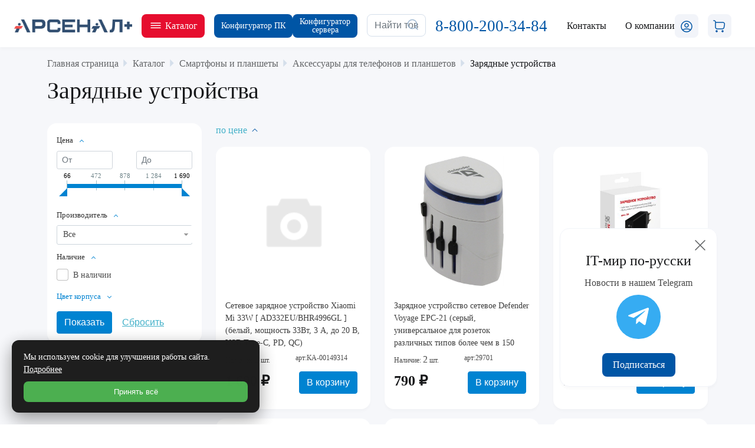

--- FILE ---
content_type: text/html; charset=UTF-8
request_url: https://c.arsplus.ru/catalog/zarayadnye_ustroystva/
body_size: 47097
content:

<!DOCTYPE html>
<html xml:lang="ru" lang="ru">

<head>
    <meta name="yandex-verification" content="d2f6354cfe78b5e3" />
    <meta name="yandex-verification" content="4a75b7fad9c946ce" />
    <meta charset="UTF-8">
    <title>Купить Зарядные устройства в наличии и под заказ
                    </title>


    <meta http-equiv="X-UA-Compatible" content="IE=edge" />
    <meta name="viewport" content="user-scalable=no, initial-scale=1.0, maximum-scale=1.0, width=device-width">
    <!--    <link rel="shortcut icon" type="image/x-icon" href="--><!--favicon.ico" />-->
    <link href="/upload/logo.svg" rel="icon" type="image/svg+xml" />
    <meta http-equiv="Content-Type" content="text/html; charset=UTF-8" />
<meta name="description" content="Купить с гарантией качества Зарядные устройства Оптовая и розничная поставка товаров в интернет магазине Арсенал+." />
<link href="/bitrix/js/ui/bootstrap4/css/bootstrap.css?1673347415182028" type="text/css"  rel="stylesheet" />
<link href="/bitrix/js/ui/design-tokens/dist/ui.design-tokens.css?171870393626358" type="text/css"  rel="stylesheet" />
<link href="/bitrix/js/ui/fonts/opensans/ui.font.opensans.css?16733486292555" type="text/css"  rel="stylesheet" />
<link href="/bitrix/js/main/popup/dist/main.popup.bundle.css?175817609631694" type="text/css"  rel="stylesheet" />
<link href="/local/templates/main/components/bitrix/catalog/bootstrap_v5/style.css?17405619171399" type="text/css"  rel="stylesheet" />
<link href="/local/templates/main/components/bitrix/catalog.smart.filter/bootstrap_v4/style.css?174219571418251" type="text/css"  rel="stylesheet" />
<link href="/local/templates/main/components/bitrix/catalog.section.list/bootstrap_v4/style.css?17619868783021" type="text/css"  rel="stylesheet" />
<link href="/local/templates/main/components/bitrix/catalog.section/itm2/style.css?170662502246" type="text/css"  rel="stylesheet" />
<link href="/bitrix/components/bitrix/system.pagenavigation/templates/round/style.css?16733473902917" type="text/css"  rel="stylesheet" />
<link href="/local/templates/main/components/bitrix/catalog.item/itm1/style.css?174254127231630" type="text/css"  rel="stylesheet" />
<link href="/local/templates/main/css/mp.css?174532194622654" type="text/css"  data-template-style="true"  rel="stylesheet" />
<link href="/local/templates/main/css/header.css?174557572911337" type="text/css"  data-template-style="true"  rel="stylesheet" />
<link href="/local/templates/main/css/bulma.min.css?1688558174207302" type="text/css"  data-template-style="true"  rel="stylesheet" />
<link href="/local/templates/main/css/owl.css?16885581744372" type="text/css"  data-template-style="true"  rel="stylesheet" />
<link href="/local/templates/main/css/fancy.css?168855817424052" type="text/css"  data-template-style="true"  rel="stylesheet" />
<link href="/local/templates/main/css/zolotov.css?173677464947346" type="text/css"  data-template-style="true"  rel="stylesheet" />
<link href="/local/templates/main/css/zolotov_auth.css?16903454903867" type="text/css"  data-template-style="true"  rel="stylesheet" />
<link href="/local/templates/main/css/main-page.css?17437638017128" type="text/css"  data-template-style="true"  rel="stylesheet" />
<link href="/local/templates/main/css/carousel.css?17393823541984" type="text/css"  data-template-style="true"  rel="stylesheet" />
<link href="/local/templates/main/components/bitrix/search.title/header_search/style.css?1688558174832" type="text/css"  data-template-style="true"  rel="stylesheet" />
<link href="/local/templates/main/components/bitrix/sale.basket.basket.line/header_line/style.css?16885581745482" type="text/css"  data-template-style="true"  rel="stylesheet" />
<link href="/local/templates/main/components/bitrix/search.title/header_search_mobile/style.css?17352045331431" type="text/css"  data-template-style="true"  rel="stylesheet" />
<link href="/local/templates/main/components/bitrix/breadcrumb/universal/style.css?16971786741083" type="text/css"  data-template-style="true"  rel="stylesheet" />
<link href="/local/templates/main/css/footer.css?17448761845939" type="text/css"  data-template-style="true"  rel="stylesheet" />
<link href="/local/templates/main/css/fonts.css?1688558174888" type="text/css"  data-template-style="true"  rel="stylesheet" />
<link href="/local/templates/main/components/bitrix/sale.basket.basket.line/bottom_line/style.css?16885581745482" type="text/css"  data-template-style="true"  rel="stylesheet" />
<link href="/local/templates/main/template_styles.css?174376634213074" type="text/css"  data-template-style="true"  rel="stylesheet" />
<script>if(!window.BX)window.BX={};if(!window.BX.message)window.BX.message=function(mess){if(typeof mess==='object'){for(let i in mess) {BX.message[i]=mess[i];} return true;}};</script>
<script>(window.BX||top.BX).message({"JS_CORE_LOADING":"Загрузка...","JS_CORE_NO_DATA":"- Нет данных -","JS_CORE_WINDOW_CLOSE":"Закрыть","JS_CORE_WINDOW_EXPAND":"Развернуть","JS_CORE_WINDOW_NARROW":"Свернуть в окно","JS_CORE_WINDOW_SAVE":"Сохранить","JS_CORE_WINDOW_CANCEL":"Отменить","JS_CORE_WINDOW_CONTINUE":"Продолжить","JS_CORE_H":"ч","JS_CORE_M":"м","JS_CORE_S":"с","JSADM_AI_HIDE_EXTRA":"Скрыть лишние","JSADM_AI_ALL_NOTIF":"Показать все","JSADM_AUTH_REQ":"Требуется авторизация!","JS_CORE_WINDOW_AUTH":"Войти","JS_CORE_IMAGE_FULL":"Полный размер"});</script>

<script src="/bitrix/js/main/core/core.js?1758176283511455"></script>

<script>BX.Runtime.registerExtension({"name":"main.core","namespace":"BX","loaded":true});</script>
<script>BX.setJSList(["\/bitrix\/js\/main\/core\/core_ajax.js","\/bitrix\/js\/main\/core\/core_promise.js","\/bitrix\/js\/main\/polyfill\/promise\/js\/promise.js","\/bitrix\/js\/main\/loadext\/loadext.js","\/bitrix\/js\/main\/loadext\/extension.js","\/bitrix\/js\/main\/polyfill\/promise\/js\/promise.js","\/bitrix\/js\/main\/polyfill\/find\/js\/find.js","\/bitrix\/js\/main\/polyfill\/includes\/js\/includes.js","\/bitrix\/js\/main\/polyfill\/matches\/js\/matches.js","\/bitrix\/js\/ui\/polyfill\/closest\/js\/closest.js","\/bitrix\/js\/main\/polyfill\/fill\/main.polyfill.fill.js","\/bitrix\/js\/main\/polyfill\/find\/js\/find.js","\/bitrix\/js\/main\/polyfill\/matches\/js\/matches.js","\/bitrix\/js\/main\/polyfill\/core\/dist\/polyfill.bundle.js","\/bitrix\/js\/main\/core\/core.js","\/bitrix\/js\/main\/polyfill\/intersectionobserver\/js\/intersectionobserver.js","\/bitrix\/js\/main\/lazyload\/dist\/lazyload.bundle.js","\/bitrix\/js\/main\/polyfill\/core\/dist\/polyfill.bundle.js","\/bitrix\/js\/main\/parambag\/dist\/parambag.bundle.js"]);
</script>
<script>BX.Runtime.registerExtension({"name":"ui.dexie","namespace":"BX.DexieExport","loaded":true});</script>
<script>BX.Runtime.registerExtension({"name":"ls","namespace":"window","loaded":true});</script>
<script>BX.Runtime.registerExtension({"name":"fx","namespace":"window","loaded":true});</script>
<script>BX.Runtime.registerExtension({"name":"fc","namespace":"window","loaded":true});</script>
<script>BX.Runtime.registerExtension({"name":"pull.protobuf","namespace":"BX","loaded":true});</script>
<script>BX.Runtime.registerExtension({"name":"rest.client","namespace":"window","loaded":true});</script>
<script>(window.BX||top.BX).message({"pull_server_enabled":"Y","pull_config_timestamp":1758176149,"shared_worker_allowed":"Y","pull_guest_mode":"N","pull_guest_user_id":0,"pull_worker_mtime":1747213392});(window.BX||top.BX).message({"PULL_OLD_REVISION":"Для продолжения корректной работы с сайтом необходимо перезагрузить страницу."});</script>
<script>BX.Runtime.registerExtension({"name":"pull.client","namespace":"BX","loaded":true});</script>
<script>BX.Runtime.registerExtension({"name":"pull","namespace":"window","loaded":true});</script>
<script>BX.Runtime.registerExtension({"name":"jquery3","namespace":"window","loaded":true});</script>
<script>BX.Runtime.registerExtension({"name":"ui.bootstrap4","namespace":"window","loaded":true});</script>
<script>BX.Runtime.registerExtension({"name":"ui.design-tokens","namespace":"window","loaded":true});</script>
<script>BX.Runtime.registerExtension({"name":"ui.fonts.opensans","namespace":"window","loaded":true});</script>
<script>BX.Runtime.registerExtension({"name":"main.popup","namespace":"BX.Main","loaded":true});</script>
<script>BX.Runtime.registerExtension({"name":"popup","namespace":"window","loaded":true});</script>
<script type="extension/settings" data-extension="currency.currency-core">{"region":"ru"}</script>
<script>BX.Runtime.registerExtension({"name":"currency.currency-core","namespace":"BX.Currency","loaded":true});</script>
<script>BX.Runtime.registerExtension({"name":"currency","namespace":"window","loaded":true});</script>
<script>(window.BX||top.BX).message({"LANGUAGE_ID":"ru","FORMAT_DATE":"DD.MM.YYYY","FORMAT_DATETIME":"DD.MM.YYYY HH:MI:SS","COOKIE_PREFIX":"BITRIX_SM","SERVER_TZ_OFFSET":"10800","UTF_MODE":"Y","SITE_ID":"s1","SITE_DIR":"\/","USER_ID":"","SERVER_TIME":1769011722,"USER_TZ_OFFSET":7200,"USER_TZ_AUTO":"Y","bitrix_sessid":"1c59cdb7635f3b3121c14df1d798ba8e"});</script>


<script src="/bitrix/js/ui/dexie/dist/dexie.bundle.js?1758176164218847"></script>
<script src="/bitrix/js/main/core/core_ls.js?17397674694201"></script>
<script src="/bitrix/js/main/core/core_fx.js?167334739016888"></script>
<script src="/bitrix/js/main/core/core_frame_cache.js?175817619316945"></script>
<script src="/bitrix/js/pull/protobuf/protobuf.js?1673347404274055"></script>
<script src="/bitrix/js/pull/protobuf/model.js?167334740470928"></script>
<script src="/bitrix/js/rest/client/rest.client.js?167334740517414"></script>
<script src="/bitrix/js/pull/client/pull.client.js?174721339383861"></script>
<script src="/bitrix/js/main/jquery/jquery-3.6.0.min.js?167334857889501"></script>
<script src="/bitrix/js/ui/bootstrap4/js/bootstrap.js?1673347415123765"></script>
<script src="/bitrix/js/main/popup/dist/main.popup.bundle.js?1758176354119638"></script>
<script src="/bitrix/js/currency/currency-core/dist/currency-core.bundle.js?17187038988800"></script>
<script src="/bitrix/js/currency/core_currency.js?17187038981181"></script>
<script type='text/javascript'>window['recaptchaFreeOptions']={'size':'normal','theme':'light','badge':'bottomright','version':'','action':'','lang':'ru','key':'6Ldd1H0lAAAAAELUg5rN6B-wA3ue23-SUkNfYJVq'};</script>
<script type="text/javascript">/**
*   ReCaptcha 2.0 Google js
*	Shevtcoff S.V. 
*	date 25.08.19
*	time 12:10
*/
;
"use strict";

(function(window, document){
    
    var Recaptchafree = Recaptchafree || {};
    Recaptchafree.form_submit;
    var settigs = window['recaptchaFreeOptions'];
    Recaptchafree.loadApi = function(){
        var detectRecaptchaApi = document.getElementById("recaptchaApi");
        if(!detectRecaptchaApi){
            var script = document.createElement('script');
            script.async = true;
            script.id = "recaptchaApi";
            script.src = "//www.google.com/recaptcha/api.js?onload=RecaptchafreeLoaded&render=explicit&hl=" + settigs["lang"];
            script.onerror = function() {
              console.error("Failed to load \"www.google.com/recaptcha/api.js\"");
            };
            document.getElementsByTagName("head")[0].appendChild(script); 
        } 
        return true;
    };

    Recaptchafree.loaded = function(){
        Recaptchafree.renderById = Recaptchafree.renderByIdAfterLoad;
        Recaptchafree.renderAll();
        /* If invisible recaptcha on the page */
        if(settigs["size"] === "invisible") {
            document.addEventListener('submit',function(e){
                if(e.target && e.target.tagName === "FORM"){
                    var g_recaptcha = e.target.querySelector('div.g-recaptcha');
                    var widget_id = g_recaptcha.getAttribute("data-widget");
                    grecaptcha.execute(widget_id);
                    Recaptchafree.form_submit = e.target;
                    e.preventDefault();    
                } 
            }, false);
            /* hide grecaptcha-badge, if multi invisible recaptcha */
            var badges = document.querySelectorAll('.grecaptcha-badge'); 
            for (var i = 1; i < badges.length; i++) {
                badges[i].style.display="none";
            }
        }
        /* update after ajax jQuery */
        if (window.jQuery){
            jQuery(document).ajaxComplete(function() {
                Recaptchafree.reset();
            });
        }
        /* update after ajax BX  */
        if (typeof window.BX.addCustomEvent !== "undefined"){
            window.BX.addCustomEvent('onAjaxSuccess', function () {
                Recaptchafree.reset();   
            });
        }
    };

    Recaptchafree.renderAll = function() { 
        var elements = document.querySelectorAll('div.g-recaptcha');
        for (var i = 0; i < elements.length; i++) {
            if(!elements[i].hasAttribute("data-widget")) {
                Recaptchafree.renderById(elements[i].getAttribute("id"));
            } 
        }
    };

    Recaptchafree.renderByIdAfterLoad = function(id) { 
        var el = document.getElementById(id);
        var widget = grecaptcha.render(el, {
            'sitekey'   : el.hasAttribute("data-sitekey") ? el.getAttribute("data-sitekey") : settigs["key"],
            'theme'     : el.hasAttribute("data-theme") ? el.getAttribute("data-theme") : settigs["theme"],
            'size'      : el.hasAttribute("data-size") ? el.getAttribute("data-size") : settigs["size"],
            'callback'  : el.hasAttribute("data-callback") ? el.getAttribute("data-callback") : settigs["callback"],
            'badge'     : el.hasAttribute("data-badge") ? el.getAttribute("data-badge") : settigs["badge"]
        });
        el.setAttribute("data-widget", widget);
    };

    Recaptchafree.reset = function() { 
        Recaptchafree.renderAll(); 
        var elements = document.querySelectorAll('div.g-recaptcha[data-widget]');
        for (var i = 0; i < elements.length; i++) {
            var id = elements[i].getAttribute('data-widget');
            if(window.grecaptcha){
                grecaptcha.reset(id);
            }
        }
    };

    Recaptchafree.submitForm = function(token){
        if(Recaptchafree.form_submit !== undefined){
            var x = document.createElement("INPUT"); /* create token input  */
            x.setAttribute("type", "hidden");  
            x.name = "g-recaptcha-response";
            x.value = token;
            Recaptchafree.form_submit.appendChild(x);  /* append current form  */
            var elements = Recaptchafree.form_submit.elements;
            for (var i = 0; i < elements.length; i++) {
                if(elements[i].getAttribute("type") === "submit")  {
                    var submit_hidden = document.createElement("INPUT"); /* create submit input hidden  */
                    submit_hidden.setAttribute("type", "hidden");  
                    submit_hidden.name = elements[i].name;
                    submit_hidden.value = elements[i].value;
                    Recaptchafree.form_submit.appendChild(submit_hidden);  /* append current form  */
                }
            }
            document.createElement('form').submit.call(Recaptchafree.form_submit); /* submit form  */
        }       
    };

    Recaptchafree.throttle = function(func, wait, options) {
        var context, args, result;
        var timeout = null;
        var previous = 0;
        if (!options) options = {};
        var later = function() {
          previous = options.leading === false ? 0 : new Date().getTime();
          timeout = null;
          result = func.apply(context, args);
          if (!timeout) context = args = null;
        };
        return function() {
          var now = new Date().getTime();
          if (!previous && options.leading === false) previous = now;
          var remaining = wait - (now - previous);
          context = this;
          args = arguments;
          if (remaining <= 0 || remaining > wait) {
            if (timeout) {
              clearTimeout(timeout);
              timeout = null;
            }
            previous = now;
            result = func.apply(context, args);
            if (!timeout) context = args = null;
          } else if (!timeout && options.trailing !== false) {
            timeout = setTimeout(later, remaining);
          }
          return result;
        };
    };

    Recaptchafree.replaceCaptchaBx = function(){
        var images = document.body.querySelectorAll('form img');
        var src = '[data-uri]';
        Recaptchafree.renderAll();
        for (var i = 0; i < images.length; i++) {
            var img = images[i];
            if (/\/bitrix\/tools\/captcha\.php\?(captcha_code|captcha_sid)=[0-9a-z]+/i.test(img.src)) {
                img['src'] = src;
                img.removeAttribute("width");
                img.removeAttribute('height');
                img.style.display = 'none';
                if(!img.parentNode.querySelector(".g-recaptcha")){
                    var recaptchaId = 'd_recaptcha_' +Math.floor(Math.random()*16777215).toString(16);
                    var replacement = document.createElement('div');
                    replacement['id'] = recaptchaId;
                    replacement['className'] = 'g-recaptcha';
                    img.parentNode.appendChild(replacement);
                    Recaptchafree.renderById(recaptchaId);
                }    
            }
        }
        var inputs = document.querySelectorAll('form input[name="captcha_word"]');
        for (var i = 0; i < inputs.length; i++) {
            var inp = inputs[i];
            if (inp.style.display !== "none") {
                inp.style.display = "none";
            } 
            inp.value = "";
        }  
    };

    Recaptchafree.init = function(){
        Recaptchafree.renderById = Recaptchafree.loadApi;
        document.addEventListener("DOMContentLoaded", function () {
            Recaptchafree.renderAll();
            Recaptchafree.replaceCaptchaBx();
            var throttled = Recaptchafree.throttle(Recaptchafree.replaceCaptchaBx, 200);
            var MutationObserver = window.MutationObserver
                || window.WebKitMutationObserver
                || window.MozMutationObserver;

            if (!!MutationObserver) {
                var observer = new MutationObserver(function(mutations) {
                    mutations.forEach(function(mutation) {
                       if(mutation.type === 'childList' && mutation.addedNodes.length > 0 && mutation.addedNodes[0].tagName !== "IFRAME"){
                        throttled();  
                       }
                    });
                });
                observer.observe(document.body, {
                    attributes: false,
                    characterData: false,
                    childList: true,
                    subtree: true,
                    attributeOldValue: false,
                    characterDataOldValue: false
                });
            } else {
                document.addEventListener('DOMNodeInserted', function(mutation) {
                    throttled();
                });
            }
        });
    };
    
    Recaptchafree.init(); 
    window.Recaptchafree = Recaptchafree;
    window.RecaptchafreeLoaded = Recaptchafree.loaded;
    window.RecaptchafreeSubmitForm = Recaptchafree.submitForm;

})(window, document);</script>
<script>
					(function () {
						"use strict";

						var counter = function ()
						{
							var cookie = (function (name) {
								var parts = ("; " + document.cookie).split("; " + name + "=");
								if (parts.length == 2) {
									try {return JSON.parse(decodeURIComponent(parts.pop().split(";").shift()));}
									catch (e) {}
								}
							})("BITRIX_CONVERSION_CONTEXT_s1");

							if (cookie && cookie.EXPIRE >= BX.message("SERVER_TIME"))
								return;

							var request = new XMLHttpRequest();
							request.open("POST", "/bitrix/tools/conversion/ajax_counter.php", true);
							request.setRequestHeader("Content-type", "application/x-www-form-urlencoded");
							request.send(
								"SITE_ID="+encodeURIComponent("s1")+
								"&sessid="+encodeURIComponent(BX.bitrix_sessid())+
								"&HTTP_REFERER="+encodeURIComponent(document.referrer)
							);
						};

						if (window.frameRequestStart === true)
							BX.addCustomEvent("onFrameDataReceived", counter);
						else
							BX.ready(counter);
					})();
				</script>
<style>.edost_I2_L1 path { opacity: 0.1; stroke: var(--edost_color, #0087ff); stroke-width: 24; stroke-linecap: round; animation: edost_I2_L1 1.2s linear infinite; } @keyframes edost_I2_L1 { 0% { opacity: 1; } 100% { opacity: 0.1; } } :root { --edost_color: #27b; }</style>
<script>var edost_loading_ico = '<svg class="edost_I2_L edost_I2_L1" viewBox="0 0 256 256"> <path style="animation-delay: 0.1s;" d="M128,17l0,35"/> <path style="animation-delay: 0.2s;" d="M185,32l-17,30"/> <path style="animation-delay: 0.3s;" d="M225,72l-30,17"/> <path style="animation-delay: 0.4s;" d="M239,128l-35,0"/> <path style="animation-delay: 0.5s;" d="M195,167l30,17"/> <path style="animation-delay: 0.6s;" d="M183,225l-17,-30"/> <path style="animation-delay: 0.7s;" d="M128,205l0,35"/> <path style="animation-delay: 0.8s;" d="M89,195l-17,30"/> <path style="animation-delay: 0.9s;" d="M61,165l-30,17"/> <path style="animation-delay: 1.0s;" d="M51,128l-35,-0"/> <path style="animation-delay: 1.1s;" d="M31,73l30,17"/> <path style="animation-delay: 1.2s;" d="M89,61l-17,-30"/> </svg>';</script>
<script>window.COOKIE_BANNER_CONFIG = {"enabled":"Y","mode":"simple","position":"bl","text":{"main":"Мы используем cookie для улучшения работы сайта. <a href ='/cookie/'>Подробнее</a>"},"buttons":{"accept":"Принять всё","decline":"Отклонить всё","settings":"Настроить","save":"Сохранить"},"colors":{"bg":"#1e1e1e","text":"#ffffff","primary":"#4caf50","outline":"#000000","link":"#ffffff"},"defaults":{"analytics":true,"marketing":false,"functional":true},"version":"1.0"};</script>
<script>window.SITE_ID = "s1";</script>
            <script>window.COOKIE_BANNER_CONFIG = {"enabled":"Y","mode":"simple","position":"bl","text":{"main":"Мы используем cookie для улучшения работы сайта. <a href ='/cookie/'>Подробнее</a>"},"buttons":{"accept":"Принять всё","decline":"Отклонить всё","settings":"Настроить","save":"Сохранить"},"colors":{"bg":"#1e1e1e","text":"#ffffff","primary":"#4caf50","outline":"#000000","link":"#ffffff"},"defaults":{"analytics":true,"marketing":false,"functional":true},"version":"1.0"};</script>



<script src="/local/templates/main/js/jquery.validate.min.js?168855817424634"></script>
<script src="/local/templates/main/js/owl.js?168855817444352"></script>
<script src="/local/templates/main/js/main.js?17666466396587"></script>
<script src="/local/templates/main/js/fancy.js?1688558174141568"></script>
<script src="/local/templates/main/js/jquery-cookie.js?16885581741731"></script>
<script src="/local/templates/main/js/validation.js?169034549029666"></script>
<script src="/local/templates/main/js/auth.js?170236704922700"></script>
<script src="/bitrix/components/bitrix/search.title/script.js?174721333510542"></script>
<script src="/local/templates/main/components/bitrix/sale.basket.basket.line/header_line/script.js?16885581745335"></script>
<script src="/local/templates/main/components/bitrix/sale.basket.basket.line/bottom_line/script.js?16885581745335"></script>
<script src="/local/modules/local.personal_data/js/cookie_banner.js?17627705436747"></script>
<script src="/local/templates/main/components/bitrix/catalog.smart.filter/bootstrap_v4/script.js?168855817422299"></script>
<script src="/local/templates/main/components/bitrix/catalog.section/itm2/script.js?17066250228289"></script>
<script src="/local/templates/main/components/bitrix/catalog.item/itm1/script.js?170659052763939"></script>

    <meta name="google-site-verification" content="qo3QrguJQZ3OgH19nY9BuxKj9fqHdUAbEpDFiGlb7cQ" />
    

</head>


<body class="bx-background-image bx-theme-blue" >
    <div id="panel"></div>

    <div class="bx-wrapper" id="bx_eshop_wrap">
        <div class="dk-header">
            <div class="dk-header__container">
                <div class="dk-header__container-box">
                                        <a href="/" class="dk-header__logo-link-box">
                        <img src="/upload/arsenalcv_2.png" alt="" class="dk-header__logo-link-img">

                    </a>
                                        <div class="dk-header__button-catalog-box">
                        <button class="dk-header__button-catalog js-header-catalog" style="background-color: #e60d2e;">
                            <svg width="24" height="24" viewBox="0 0 24 24" fill="none" xmlns="http://www.w3.org/2000/svg">
                                <path fill-rule="evenodd" clip-rule="evenodd" d="M3.25 7.25C3.25 6.83579 3.58579 6.5 4 6.5L20 6.5C20.4142 6.5 20.75 6.83579 20.75 7.25C20.75 7.66422 20.4142 8 20 8L4 8C3.58579 8 3.25 7.66421 3.25 7.25Z" fill="white" />
                                <path fill-rule="evenodd" clip-rule="evenodd" d="M3.25 11.25C3.25 10.8358 3.58579 10.5 4 10.5L20 10.5C20.4142 10.5 20.75 10.8358 20.75 11.25C20.75 11.6642 20.4142 12 20 12L4 12C3.58579 12 3.25 11.6642 3.25 11.25Z" fill="white" />
                                <path fill-rule="evenodd" clip-rule="evenodd" d="M3.25 15.25C3.25 14.8358 3.58579 14.5 4 14.5L20 14.5C20.4142 14.5 20.75 14.8358 20.75 15.25C20.75 15.6642 20.4142 16 20 16L4 16C3.58579 16 3.25 15.6642 3.25 15.25Z" fill="white" />
                            </svg>

                            <div>Каталог</div>

                        </button>
                    </div>
                   					<div class="dk-header__content">
                    <a href="/build_computer/" class=" dk-header__button-catalog dk-header__button-catalog-config " style="display: flex;align-items: center;">
                        Конфигуратор ПК
                    </a>
                    <a href="/build_server/" class=" dk-header__button-catalog dk-header__button-catalog-config ">
                        Конфигуратор <br> сервера
						</a></div>
                    <div class="dk-header__search-box">
                        <div id="search" class="bx-searchtitle  bx-blue">
	<form action="/search/">
		<div class=" dk-header__input-box ">
			<input id="title-search-input" type="text" name="q" value="" autocomplete="off" class="form-control dk-header__input-search" placeholder="Найти товар" />
			<div class="dk-header__input-btn-box">
				<button class="dk-header__input-btn" type="submit" name="s">
                    <svg width="24" height="24" viewBox="0 0 24 24" fill="none" xmlns="http://www.w3.org/2000/svg">
                        <path d="M11 19.25C9.51667 19.25 8.13333 18.8833 6.85 18.15C5.58333 17.4167 4.58333 16.4167 3.85 15.15C3.11667 13.8667 2.75 12.4833 2.75 11C2.75 9.5 3.11667 8.11667 3.85 6.85C4.58333 5.58333 5.58333 4.58333 6.85 3.85C8.13333 3.11667 9.51667 2.75 11 2.75C12.5 2.75 13.8833 3.11667 15.15 3.85C16.4167 4.58333 17.4167 5.59167 18.15 6.875C18.8833 8.14167 19.25 9.51667 19.25 11C19.25 12.4833 18.8833 13.8667 18.15 15.15C17.4167 16.4167 16.4083 17.4167 15.125 18.15C13.8583 18.8833 12.4833 19.25 11 19.25ZM11 17.75C12.2667 17.75 13.4167 17.4583 14.45 16.875C15.4833 16.275 16.2917 15.4667 16.875 14.45C17.4583 13.4167 17.75 12.2667 17.75 11C17.75 9.73333 17.4583 8.58333 16.875 7.55C16.2917 6.51667 15.4833 5.70833 14.45 5.125C13.4167 4.54167 12.2667 4.25 11 4.25C9.73333 4.25 8.58333 4.54167 7.55 5.125C6.53333 5.70833 5.725 6.51667 5.125 7.55C4.54167 8.58333 4.25 9.73333 4.25 11C4.25 12.2667 4.54167 13.4167 5.125 14.45C5.725 15.4667 6.53333 16.275 7.55 16.875C8.58333 17.4583 9.73333 17.75 11 17.75ZM15.45 16.5L16.5 15.425L20.525 19.475C20.7417 19.675 20.8083 19.9083 20.725 20.175C20.6417 20.4417 20.4667 20.625 20.2 20.725C19.95 20.8083 19.7083 20.7417 19.475 20.525L15.45 16.5Z" fill="#9AB4CE"/>
                    </svg>
                </button>
			</div>
		</div>
	</form>
</div>
<script>
	BX.ready(function(){
		new JCTitleSearch({
			'AJAX_PAGE' : '/catalog/zarayadnye_ustroystva/',
			'CONTAINER_ID': 'search',
			'INPUT_ID': 'title-search-input',
			'MIN_QUERY_LEN': 2
		});
	});
</script>

                    </div>
                    <a class="dk-header__phone-link" href="tel:8-800-200-34-84" style="font-size: 27px; color: #0055A5;">
                        8-800-200-34-84
                    </a>
                    <a href="/contacts/" class="dk-header__link">Контакты</a>



                    <div class="dk-header__link-modal js-dk-header__modal-about-link" data-modal="">
                        <div class="dk-header__link-modal-text">
                            О компании
                        </div>

                        <div class="dk-header__modal-about ">
                            <a href="/about/" class="dk-header__modal-link"> О компании</a>

                            <a href="/vacancies/" class="dk-header__modal-link"> Вакансии</a>
                            <a href="https://it-skat.ru/tech" target="_blank" class="dk-header__modal-link"> Собственная сборка ПК СКАТ</a>
                            <a href="/build_computer/" class="dk-header__modal-link"> Конфигуратор компьютера</a>
                        </div>
                    </div>

                    <script>
var bx_basketFKauiI = new BitrixSmallCart;
</script>
<div id="bx_basketFKauiI" class="dk-header__basket-line ddd2"><!--'start_frame_cache_bx_basketFKauiI'-->

                <a class="dk-header__icon dk-header__icon-lk js-modal-trigger" data-target="modal-login-email">
            <svg width="24" height="24" viewBox="0 0 24 24" fill="none" xmlns="http://www.w3.org/2000/svg">
                <path d="M12 21.75C10.4333 21.75 8.96667 21.4 7.6 20.7C6.23333 20 5.1 19.0417 4.2 17.825C4.91667 17.0417 5.975 16.4167 7.375 15.95C8.775 15.4833 10.3167 15.25 12 15.25C13.6833 15.25 15.225 15.4833 16.625 15.95C18.0417 16.4167 19.1 17.0417 19.8 17.825C18.9167 19.0417 17.7833 20 16.4 20.7C15.0333 21.4 13.5667 21.75 12 21.75ZM12 20.25C13.1 20.25 14.125 20.0583 15.075 19.675C16.025 19.275 16.8667 18.725 17.6 18.025C16.9333 17.625 16.1167 17.3167 15.15 17.1C14.2 16.8667 13.15 16.75 12 16.75C10.8667 16.75 9.81667 16.8667 8.85 17.1C7.9 17.3167 7.08333 17.625 6.4 18.025C7.13333 18.7417 7.975 19.2917 8.925 19.675C9.875 20.0583 10.9 20.25 12 20.25ZM12 13.75C11.3333 13.75 10.7083 13.5833 10.125 13.25C9.54167 12.9167 9.08333 12.4583 8.75 11.875C8.41667 11.2917 8.25 10.6667 8.25 10C8.25 9.31667 8.41667 8.69167 8.75 8.125C9.08333 7.54167 9.54167 7.08333 10.125 6.75C10.7083 6.41667 11.3333 6.25 12 6.25C12.6833 6.25 13.3083 6.41667 13.875 6.75C14.4583 7.08333 14.9167 7.54167 15.25 8.125C15.5833 8.70833 15.75 9.33333 15.75 10C15.75 10.6667 15.5833 11.2917 15.25 11.875C14.9167 12.4583 14.4583 12.9167 13.875 13.25C13.2917 13.5833 12.6667 13.75 12 13.75ZM12 12.25C12.6833 12.25 13.225 12.0417 13.625 11.625C14.0417 11.2083 14.25 10.6667 14.25 10C14.25 9.31667 14.0417 8.775 13.625 8.375C13.225 7.95833 12.6833 7.75 12 7.75C11.3333 7.75 10.7917 7.95833 10.375 8.375C9.95833 8.775 9.75 9.31667 9.75 10C9.75 10.6667 9.95833 11.2083 10.375 11.625C10.7917 12.0417 11.3333 12.25 12 12.25ZM12 21.75C10.25 21.75 8.625 21.3167 7.125 20.45C5.625 19.5667 4.43333 18.3833 3.55 16.9C2.68333 15.4 2.25 13.7667 2.25 12C2.25 10.2333 2.68333 8.60833 3.55 7.125C4.43333 5.625 5.61667 4.44167 7.1 3.575C8.6 2.69167 10.2333 2.25 12 2.25C13.7667 2.25 15.3917 2.69167 16.875 3.575C18.375 4.44167 19.5583 5.625 20.425 7.125C21.3083 8.60833 21.75 10.2333 21.75 12C21.75 13.75 21.3083 15.375 20.425 16.875C19.5583 18.375 18.375 19.5667 16.875 20.45C15.3917 21.3167 13.7667 21.75 12 21.75ZM12 20.25C13.5167 20.25 14.9083 19.8833 16.175 19.15C17.4417 18.4167 18.4333 17.425 19.15 16.175C19.8833 14.9083 20.25 13.5167 20.25 12C20.25 10.4833 19.8833 9.09167 19.15 7.825C18.4333 6.55833 17.4417 5.56667 16.175 4.85C14.9083 4.11667 13.5167 3.75 12 3.75C10.4833 3.75 9.09167 4.11667 7.825 4.85C6.575 5.56667 5.58333 6.55833 4.85 7.825C4.11667 9.09167 3.75 10.4833 3.75 12C3.75 13.5167 4.11667 14.9083 4.85 16.175C5.58333 17.425 6.575 18.4167 7.825 19.15C9.09167 19.8833 10.4833 20.25 12 20.25Z" fill="#0055A5"/>
            </svg>

        </a>
    




        <a href="/personal/cart/" class="dk-header__icon dk-header__icon-cart">
            <svg width="24" height="24" viewBox="0 0 24 24" fill="none" xmlns="http://www.w3.org/2000/svg">
                <path d="M8 16.75C7.33333 16.75 6.70833 16.5833 6.125 16.25C5.55833 15.9 5.1 15.4417 4.75 14.875C4.41667 14.2917 4.25 13.6667 4.25 13V4.55C4.25 4.16667 4.18333 3.84167 4.05 3.575C3.91667 3.29167 3.70833 3.08333 3.425 2.95C3.15833 2.81667 2.83333 2.75 2.45 2.75H2C1.7 2.75 1.48333 2.625 1.35 2.375C1.23333 2.125 1.23333 1.875 1.35 1.625C1.48333 1.375 1.7 1.25 2 1.25H2.45C3.31667 1.25 4.05 1.51667 4.65 2.05C5.26667 2.58333 5.625 3.275 5.725 4.125V4.25H17.4C18.1667 4.25 18.8583 4.45833 19.475 4.875C20.0917 5.29167 20.55 5.84167 20.85 6.525C21.15 7.20833 21.2333 7.925 21.1 8.675L20.2 13.675C20.05 14.5583 19.625 15.2917 18.925 15.875C18.225 16.4583 17.4167 16.75 16.5 16.75H8ZM7 21.75C6.53333 21.75 6.125 21.575 5.775 21.225C5.425 20.875 5.25 20.4667 5.25 20C5.25 19.5167 5.425 19.1083 5.775 18.775C6.125 18.425 6.53333 18.25 7 18.25C7.48333 18.25 7.89167 18.425 8.225 18.775C8.575 19.1083 8.75 19.5167 8.75 20C8.75 20.4667 8.575 20.875 8.225 21.225C7.89167 21.575 7.48333 21.75 7 21.75ZM17 21.75C16.5333 21.75 16.125 21.575 15.775 21.225C15.425 20.875 15.25 20.4667 15.25 20C15.25 19.5167 15.425 19.1083 15.775 18.775C16.125 18.425 16.5333 18.25 17 18.25C17.4833 18.25 17.8917 18.425 18.225 18.775C18.575 19.1083 18.75 19.5167 18.75 20C18.75 20.4667 18.575 20.875 18.225 21.225C17.8917 21.575 17.4833 21.75 17 21.75ZM16.5 15.25C17.1 15.25 17.5917 15.0917 17.975 14.775C18.375 14.4417 18.625 13.9833 18.725 13.4L19.625 8.4C19.7083 7.91667 19.6667 7.475 19.5 7.075C19.3333 6.65833 19.0667 6.33333 18.7 6.1C18.3333 5.86667 17.9 5.75 17.4 5.75H5.75V13C5.75 13.4333 5.84167 13.825 6.025 14.175C6.225 14.5083 6.49167 14.775 6.825 14.975C7.175 15.1583 7.56667 15.25 8 15.25H16.5Z" fill="#0055A5"/>
            </svg>
                    </a>


<!--'end_frame_cache_bx_basketFKauiI'--></div>
<script type="text/javascript">
	bx_basketFKauiI.siteId       = 's1';
	bx_basketFKauiI.cartId       = 'bx_basketFKauiI';
	bx_basketFKauiI.ajaxPath     = '/bitrix/components/bitrix/sale.basket.basket.line/ajax.php';
	bx_basketFKauiI.templateName = 'header_line';
	bx_basketFKauiI.arParams     =  {'PATH_TO_BASKET':'/personal/cart/','PATH_TO_PERSONAL':'/personal/','SHOW_PERSONAL_LINK':'N','SHOW_NUM_PRODUCTS':'Y','SHOW_TOTAL_PRICE':'Y','SHOW_PRODUCTS':'N','POSITION_FIXED':'Y','POSITION_HORIZONTAL':'right','POSITION_VERTICAL':'bottom','SHOW_AUTHOR':'Y','PATH_TO_REGISTER':'/login/','PATH_TO_PROFILE':'/personal/','CACHE_TYPE':'A','PATH_TO_ORDER':'/personal/order/make/','HIDE_ON_BASKET_PAGES':'Y','SHOW_EMPTY_VALUES':'Y','SHOW_REGISTRATION':'Y','PATH_TO_AUTHORIZE':'/login/','SHOW_DELAY':'Y','SHOW_NOTAVAIL':'Y','SHOW_IMAGE':'Y','SHOW_PRICE':'Y','SHOW_SUMMARY':'Y','MAX_IMAGE_SIZE':'70','AJAX':'N','~PATH_TO_BASKET':'/personal/cart/','~PATH_TO_PERSONAL':'/personal/','~SHOW_PERSONAL_LINK':'N','~SHOW_NUM_PRODUCTS':'Y','~SHOW_TOTAL_PRICE':'Y','~SHOW_PRODUCTS':'N','~POSITION_FIXED':'Y','~POSITION_HORIZONTAL':'right','~POSITION_VERTICAL':'bottom','~SHOW_AUTHOR':'Y','~PATH_TO_REGISTER':'/login/','~PATH_TO_PROFILE':'/personal/','~CACHE_TYPE':'A','~PATH_TO_ORDER':'/personal/order/make/','~HIDE_ON_BASKET_PAGES':'Y','~SHOW_EMPTY_VALUES':'Y','~SHOW_REGISTRATION':'Y','~PATH_TO_AUTHORIZE':'/login/','~SHOW_DELAY':'Y','~SHOW_NOTAVAIL':'Y','~SHOW_IMAGE':'Y','~SHOW_PRICE':'Y','~SHOW_SUMMARY':'Y','~MAX_IMAGE_SIZE':'70','~AJAX':'N','cartId':'bx_basketFKauiI'}; // TODO \Bitrix\Main\Web\Json::encode
	bx_basketFKauiI.closeMessage = 'Скрыть';
	bx_basketFKauiI.openMessage  = 'Раскрыть';
	bx_basketFKauiI.activate();
</script>
                    <div class="dk-header-search__btn">
                        <img class="dk-header-search__btn-img" src="/local/templates/main/images/icon/search.svg" alt="поиск по сайту">
                    </div>

                    <div class="dk-header__hamb js-dk-header__hamb">
                        <svg width="24" height="24" viewBox="0 0 24 24" fill="none" xmlns="http://www.w3.org/2000/svg">
                            <path fill-rule="evenodd" clip-rule="evenodd" d="M3.25 7.25C3.25 6.83579 3.58579 6.5 4 6.5L20 6.5C20.4142 6.5 20.75 6.83579 20.75 7.25C20.75 7.66422 20.4142 8 20 8L4 8C3.58579 8 3.25 7.66421 3.25 7.25Z" fill="white" />
                            <path fill-rule="evenodd" clip-rule="evenodd" d="M3.25 11.25C3.25 10.8358 3.58579 10.5 4 10.5L20 10.5C20.4142 10.5 20.75 10.8358 20.75 11.25C20.75 11.6642 20.4142 12 20 12L4 12C3.58579 12 3.25 11.6642 3.25 11.25Z" fill="white" />
                            <path fill-rule="evenodd" clip-rule="evenodd" d="M3.25 15.25C3.25 14.8358 3.58579 14.5 4 14.5L20 14.5C20.4142 14.5 20.75 14.8358 20.75 15.25C20.75 15.6642 20.4142 16 20 16L4 16C3.58579 16 3.25 15.6642 3.25 15.25Z" fill="white" />
                        </svg>

                    </div>
                </div>


            </div>

        </div>

            <div class="dk-header__search-container-mobile">
        <form action="/search/">
            <div class="dk-header__input-box ">
                <input id="title-search-input" type="text" name="q" value="" autocomplete="off" class="dk-header__input-search-mobile" placeholder="Найти товар" />
                <div class="dk-header__input-btn-box">
                    <button class="dk-header__input-search-btn-mobile" type="submit" name="s">
                        <svg width="24" height="24" viewBox="0 0 24 24" fill="none" xmlns="http://www.w3.org/2000/svg">
                            <path d="M11 19.25C9.51667 19.25 8.13333 18.8833 6.85 18.15C5.58333 17.4167 4.58333 16.4167 3.85 15.15C3.11667 13.8667 2.75 12.4833 2.75 11C2.75 9.5 3.11667 8.11667 3.85 6.85C4.58333 5.58333 5.58333 4.58333 6.85 3.85C8.13333 3.11667 9.51667 2.75 11 2.75C12.5 2.75 13.8833 3.11667 15.15 3.85C16.4167 4.58333 17.4167 5.59167 18.15 6.875C18.8833 8.14167 19.25 9.51667 19.25 11C19.25 12.4833 18.8833 13.8667 18.15 15.15C17.4167 16.4167 16.4083 17.4167 15.125 18.15C13.8583 18.8833 12.4833 19.25 11 19.25ZM11 17.75C12.2667 17.75 13.4167 17.4583 14.45 16.875C15.4833 16.275 16.2917 15.4667 16.875 14.45C17.4583 13.4167 17.75 12.2667 17.75 11C17.75 9.73333 17.4583 8.58333 16.875 7.55C16.2917 6.51667 15.4833 5.70833 14.45 5.125C13.4167 4.54167 12.2667 4.25 11 4.25C9.73333 4.25 8.58333 4.54167 7.55 5.125C6.53333 5.70833 5.725 6.51667 5.125 7.55C4.54167 8.58333 4.25 9.73333 4.25 11C4.25 12.2667 4.54167 13.4167 5.125 14.45C5.725 15.4667 6.53333 16.275 7.55 16.875C8.58333 17.4583 9.73333 17.75 11 17.75ZM15.45 16.5L16.5 15.425L20.525 19.475C20.7417 19.675 20.8083 19.9083 20.725 20.175C20.6417 20.4417 20.4667 20.625 20.2 20.725C19.95 20.8083 19.7083 20.7417 19.475 20.525L15.45 16.5Z" fill="#9AB4CE" />
                        </svg>
                    </button>
                </div>
            </div>
        </form>
    </div>
<script>
    BX.ready(function() {
        new JCTitleSearch({
            'AJAX_PAGE': '/catalog/zarayadnye_ustroystva/',
            'CONTAINER_ID': 'search',
            'INPUT_ID': 'title-search-input',
            'MIN_QUERY_LEN': 2
        });
        const searchBtn = document.querySelector('.dk-header-search__btn')
        const searchBtnImg = document.querySelector('.dk-header-search__btn-img')
        const searchMobileContainer = document.querySelector('.dk-header__search-container-mobile')
        const imgSearch = '/local/templates/main/images/icon/search.svg'
        const imgSearchClose = '/local/templates/main/images/icon/search-close.svg'
        let isOpen = false
        searchBtn.addEventListener('click', btn => {
            if (searchMobileContainer != undefined) {
                if (isOpen == false) {
                    searchMobileContainer.classList.add('active')
                    searchBtnImg.setAttribute('src', imgSearchClose)
                    isOpen = true
                } else {
                    searchMobileContainer.classList.remove('active')
                    searchBtnImg.setAttribute('src', imgSearch)
                    isOpen = false
                }
            }
        })
        document.addEventListener('click', click => {
            if (isOpen == true) {
                const container = click.composedPath().includes(searchMobileContainer)
                if (!container && !click.target.closest('.dk-header-search__btn')) {
                    searchMobileContainer.classList.remove('active')
                    searchBtnImg.setAttribute('src', imgSearch)
                    isOpen = false
                }
            }
        })
    });
</script>
        <div class="dk-header__mobile-menu">

            <a href="/catalog/" class="dk-header__mobile-menu-item">
                Каталог
            </a>
            <a href="/sale/" class="dk-header__mobile-menu-item">
                Акции
            </a>
            <a href="/press/" class="dk-header__mobile-menu-item">
                Новости
            </a>
            <a href="/about/" class="dk-header__mobile-menu-item">
                О компании
            </a>
            <a href="/vacancies/" class="dk-header__mobile-menu-item">Вакансии</a>
            <a href="/contacts/" class="dk-header__mobile-menu-item">
                Контакты
            </a>
            <div></div>
            <a href="/build_computer/" class="btn btn-primary"> Конфигуратор компьютера</a>
 <a href="/build_server/" class="btn btn-primary"> Конфигуратор сервера</a>
        </div>
        <div class="dk-header__menu">
            <div class="dk-header__menu-container">
                <div class="dk-header__menu-box">
                    <div class="dk-header__menu-left">
                                                    <a href="/catalog/kompyutery_s_reestra_minpromtorga/" class="dk-header__menu-item" data-id="2351">
                                <div></div>
                                <div class="dk-header__menu-item-title"> Компьютеры из реестра Минпромторга</div>

                            </a>

                                                                                <a href="/catalog/komplektuyushchie_dlya_pk/" class="dk-header__menu-item" data-id="627">
                                <div></div>
                                <div class="dk-header__menu-item-title"> Комплектующие для ПК</div>

                            </a>

                                                                                <a href="/catalog/kompyuternaya_tekhnika_i_periferiya/" class="dk-header__menu-item" data-id="660">
                                <div></div>
                                <div class="dk-header__menu-item-title"> Компьютерная техника и периферия</div>

                            </a>

                                                                                <a href="/catalog/tekhnika_dlya_pechati_i_skanirovaniya/" class="dk-header__menu-item" data-id="816">
                                <div></div>
                                <div class="dk-header__menu-item-title"> Техника для печати и сканирования</div>

                            </a>

                                                                                <a href="/catalog/ofisnaya_tekhnika_i_mebel/" class="dk-header__menu-item" data-id="725">
                                <div></div>
                                <div class="dk-header__menu-item-title"> Офисная техника</div>

                            </a>

                                                                                <a href="/catalog/smartfony_i_planshety/" class="dk-header__menu-item" data-id="770">
                                <div></div>
                                <div class="dk-header__menu-item-title"> Смартфоны и планшеты</div>

                            </a>

                                                            <a href="/mebel/" class="dk-header__menu-item" data-id="mbl">
                                    <div></div>
                                    <div class="dk-header__menu-item-title"> Офисная и школьная мебель</div>

                                </a>

                                                                                <a href="/catalog/programmnoe_obespechenie/" class="dk-header__menu-item" data-id="748">
                                <div></div>
                                <div class="dk-header__menu-item-title"> Программное обеспечение</div>

                            </a>

                                                                                <a href="/catalog/servernoe_oborudovanie/" class="dk-header__menu-item" data-id="762">
                                <div></div>
                                <div class="dk-header__menu-item-title"> Серверное оборудование</div>

                            </a>

                                                                                <a href="/catalog/wi_fi_i_setevoe_oborudovanie/" class="dk-header__menu-item" data-id="488">
                                <div></div>
                                <div class="dk-header__menu-item-title"> Wi-Fi и Сетевое оборудование</div>

                            </a>

                                                                                <a href="/catalog/foto_video_tekhnika_1/" class="dk-header__menu-item" data-id="857">
                                <div></div>
                                <div class="dk-header__menu-item-title"> Фото-видео техника</div>

                            </a>

                                                                                <a href="/catalog/robototekhnika_i_gadzhety/" class="dk-header__menu-item" data-id="755">
                                <div></div>
                                <div class="dk-header__menu-item-title"> Робототехника и гаджеты</div>

                            </a>

                                                                                <a href="/catalog/televizory_audio_video_proektory/" class="dk-header__menu-item" data-id="791">
                                <div></div>
                                <div class="dk-header__menu-item-title"> ТВ, консоли и аудио</div>

                            </a>

                                                                                <a href="/catalog/avtomobilnaya_elektronika/" class="dk-header__menu-item" data-id="536">
                                <div></div>
                                <div class="dk-header__menu-item-title"> Автомобильная электроника</div>

                            </a>

                                                                                <a href="/catalog/bezopasnost_i_videonablyudenie/" class="dk-header__menu-item" data-id="551">
                                <div></div>
                                <div class="dk-header__menu-item-title"> Безопасность и видеонаблюдение</div>

                            </a>

                                                                                <a href="/catalog/bytovaya_tekhnika/" class="dk-header__menu-item" data-id="566">
                                <div></div>
                                <div class="dk-header__menu-item-title"> Бытовая техника</div>

                            </a>

                                                                                <a href="/catalog/utsenennyy_tovar/" class="dk-header__menu-item" data-id="847">
                                <div></div>
                                <div class="dk-header__menu-item-title"> Уцененный товар</div>

                            </a>

                                                                                <a href="/catalog/tovary_neosnovnogo_assortimenta/" class="dk-header__menu-item" data-id="840">
                                <div></div>
                                <div class="dk-header__menu-item-title"> Товары неосновного ассортимента</div>

                            </a>

                                                                                <a href="/catalog/arenda_kompyuternogo_oborudovaniya/" class="dk-header__menu-item" data-id="2341">
                                <div></div>
                                <div class="dk-header__menu-item-title"> Аренда компьютерного оборудования</div>

                            </a>

                                                                                <a href="/catalog/produktsiya_apple/" class="dk-header__menu-item" data-id="1146">
                                <div></div>
                                <div class="dk-header__menu-item-title"> Продукция Apple</div>

                            </a>

                                                    

                    </div>
                    <div class="dk-header__menu-right">

                                                    <div class="dk-header__menu-item dk-header__menu-right-col js-dk-header__menu-right-col" data-parent-id="627">


                                                                    <a href="/catalog/protsessory/" class="dk-header__menu-item  " data-id="658">
                                        <div></div>
                                        <div class="dk-header__menu-item-title dk-header__menu-item-title-main"> Процессоры</div>

                                    </a>
                                                                                                            <a href="/catalog/materinskie_platy/" class="dk-header__menu-item  " data-id="648">
                                        <div></div>
                                        <div class="dk-header__menu-item-title dk-header__menu-item-title-main"> Материнские платы</div>

                                    </a>
                                                                                                            <a href="/catalog/videokarty/" class="dk-header__menu-item  " data-id="636">
                                        <div></div>
                                        <div class="dk-header__menu-item-title dk-header__menu-item-title-main"> Видеокарты</div>

                                    </a>
                                                                                                            <a href="/catalog/ssd_nakopiteli/" class="dk-header__menu-item  " data-id="628">
                                        <div></div>
                                        <div class="dk-header__menu-item-title dk-header__menu-item-title-main"> SSD-накопители</div>

                                    </a>
                                                                            <!--                                    <a href="">...</a>-->
                                        <!--                                    -->                                        <!---->
                                        <!--                                <a href="--><!--" class="dk-header__menu-item  "-->
                                        <!--                                   data-id="--><!--">-->
                                        <!--                                    <div></div>-->
                                        <!--                                    <div class="dk-header__menu-item-title "> --><!--</div>-->
                                        <!---->
                                        <!--                                </a>-->
                                        <!--                                -->                                        <!--                                    </div>-->
                                        <!--                                    <div class="dk-header__menu-item dk-header__menu-right-col" data-cnt="--><!--" data-parent-id="--><!--">-->
                                        <!--                                    -->                                                                        <a href="/catalog/zhestkie_diski/" class="dk-header__menu-item  " data-id="637">
                                        <div></div>
                                        <div class="dk-header__menu-item-title dk-header__menu-item-title-main"> Жесткие диски</div>

                                    </a>
                                                                            <!--                                    <a href="">...</a>-->
                                        <!--                                    -->                                        <!---->
                                        <!--                                <a href="--><!--" class="dk-header__menu-item  "-->
                                        <!--                                   data-id="--><!--">-->
                                        <!--                                    <div></div>-->
                                        <!--                                    <div class="dk-header__menu-item-title "> --><!--</div>-->
                                        <!---->
                                        <!--                                </a>-->
                                        <!--                                -->                                        <!--                                    </div>-->
                                        <!--                                    <div class="dk-header__menu-item dk-header__menu-right-col" data-cnt="--><!--" data-parent-id="--><!--">-->
                                        <!--                                    -->                                                                        <a href="/catalog/operativnaya_pamyat/" class="dk-header__menu-item  " data-id="649">
                                        <div></div>
                                        <div class="dk-header__menu-item-title dk-header__menu-item-title-main"> Оперативная память</div>

                                    </a>
                                                                            <!--                                    <a href="">...</a>-->
                                        <!--                                    -->                                        <!---->
                                        <!--                                <a href="--><!--" class="dk-header__menu-item  "-->
                                        <!--                                   data-id="--><!--">-->
                                        <!--                                    <div></div>-->
                                        <!--                                    <div class="dk-header__menu-item-title "> --><!--</div>-->
                                        <!---->
                                        <!--                                </a>-->
                                        <!--                                -->                                        <!--                                    </div>-->
                                        <!--                                    <div class="dk-header__menu-item dk-header__menu-right-col" data-cnt="--><!--" data-parent-id="--><!--">-->
                                        <!--                                    -->                                                                        <a href="/catalog/bloki_pitaniya/" class="dk-header__menu-item  " data-id="635">
                                        <div></div>
                                        <div class="dk-header__menu-item-title dk-header__menu-item-title-main"> Блоки питания</div>

                                    </a>
                                                                                                            <a href="/catalog/korpusa/" class="dk-header__menu-item  " data-id="643">
                                        <div></div>
                                        <div class="dk-header__menu-item-title dk-header__menu-item-title-main"> Корпуса</div>

                                    </a>
                                                                            <!--                                    <a href="">...</a>-->
                                        <!--                                    -->                                        <!---->
                                        <!--                                <a href="--><!--" class="dk-header__menu-item  "-->
                                        <!--                                   data-id="--><!--">-->
                                        <!--                                    <div></div>-->
                                        <!--                                    <div class="dk-header__menu-item-title "> --><!--</div>-->
                                        <!---->
                                        <!--                                </a>-->
                                        <!--                                -->                                        <!--                                    </div>-->
                                        <!--                                    <div class="dk-header__menu-item dk-header__menu-right-col" data-cnt="--><!--" data-parent-id="--><!--">-->
                                        <!--                                    -->                                                                        <a href="/catalog/okhlazhdayushchie_ustroystva/" class="dk-header__menu-item  " data-id="651">
                                        <div></div>
                                        <div class="dk-header__menu-item-title dk-header__menu-item-title-main"> Охлаждающие устройства</div>

                                    </a>
                                                                            <!--                                    <a href="">...</a>-->
                                        <!--                                    -->                                        <!---->
                                        <!--                                <a href="--><!--" class="dk-header__menu-item  "-->
                                        <!--                                   data-id="--><!--">-->
                                        <!--                                    <div></div>-->
                                        <!--                                    <div class="dk-header__menu-item-title "> --><!--</div>-->
                                        <!---->
                                        <!--                                </a>-->
                                        <!--                                -->                                        <!--                                    </div>-->
                                        <!--                                    <div class="dk-header__menu-item dk-header__menu-right-col" data-cnt="--><!--" data-parent-id="--><!--">-->
                                        <!--                                    -->                                                                </div>
                            <div class="dk-header__menu-item dk-header__menu-right-col" data-cnt="8" data-parent-id="627">
                                                            <a href="/catalog/ventilyatory_dlya_videokart/" class="dk-header__menu-item  " data-id="2257">
                                        <div></div>
                                        <div class="dk-header__menu-item-title dk-header__menu-item-title-main"> Вентиляторы для видеокарт</div>

                                    </a>
                                                                                                            <a href="/catalog/aksessuary_k_blokam_pitaniya/" class="dk-header__menu-item  " data-id="1085">
                                        <div></div>
                                        <div class="dk-header__menu-item-title dk-header__menu-item-title-main"> Аксессуары к блокам питания</div>

                                    </a>
                                                                                                            <a href="/catalog/zvukovye_karty/" class="dk-header__menu-item  " data-id="640">
                                        <div></div>
                                        <div class="dk-header__menu-item-title dk-header__menu-item-title-main"> Звуковые карты</div>

                                    </a>
                                                                                                            <a href="/catalog/kartridery/" class="dk-header__menu-item  " data-id="641">
                                        <div></div>
                                        <div class="dk-header__menu-item-title dk-header__menu-item-title-main"> Картридеры</div>

                                    </a>
                                                                                                            <a href="/catalog/kontrollery/" class="dk-header__menu-item  " data-id="642">
                                        <div></div>
                                        <div class="dk-header__menu-item-title dk-header__menu-item-title-main"> Контроллеры</div>

                                    </a>
                                                                            <!--                                    <a href="">...</a>-->
                                        <!--                                    -->                                        <!---->
                                        <!--                                <a href="--><!--" class="dk-header__menu-item  "-->
                                        <!--                                   data-id="--><!--">-->
                                        <!--                                    <div></div>-->
                                        <!--                                    <div class="dk-header__menu-item-title "> --><!--</div>-->
                                        <!---->
                                        <!--                                </a>-->
                                        <!--                                -->                                        <!--                                    </div>-->
                                        <!--                                    <div class="dk-header__menu-item dk-header__menu-right-col" data-cnt="--><!--" data-parent-id="--><!--">-->
                                        <!--                                    -->                                                                        <a href="/catalog/opticheskie_privody/" class="dk-header__menu-item  " data-id="650">
                                        <div></div>
                                        <div class="dk-header__menu-item-title dk-header__menu-item-title-main"> Оптические приводы</div>

                                    </a>
                                                                                                            <a href="/catalog/platy_videozakhvata_1/" class="dk-header__menu-item  " data-id="1102">
                                        <div></div>
                                        <div class="dk-header__menu-item-title dk-header__menu-item-title-main"> Платы видеозахвата</div>

                                    </a>
                                                                                                            <a href="/catalog/kabeli_i_shleyfy/" class="dk-header__menu-item  " data-id="1405">
                                        <div></div>
                                        <div class="dk-header__menu-item-title dk-header__menu-item-title-main"> Кабели и шлейфы</div>

                                    </a>
                                                                                                    </div>
                            <div class="dk-header__menu-item dk-header__menu-right-col" data-cnt="16" data-parent-id="627">
                                                            <a href="/catalog/paneli_i_reshetki/" class="dk-header__menu-item  " data-id="1406">
                                        <div></div>
                                        <div class="dk-header__menu-item-title dk-header__menu-item-title-main"> Панели и решетки</div>

                                    </a>
                                                                                                            <a href="/catalog/chistyashchie_sredstva_2/" class="dk-header__menu-item  " data-id="1407">
                                        <div></div>
                                        <div class="dk-header__menu-item-title dk-header__menu-item-title-main"> Чистящие средства</div>

                                    </a>
                                                                                                    </div>
                                                    <div class="dk-header__menu-item dk-header__menu-right-col js-dk-header__menu-right-col" data-parent-id="660">


                                                                    <a href="/catalog/kompyutery_skat/" class="dk-header__menu-item  " data-id="1131">
                                        <div></div>
                                        <div class="dk-header__menu-item-title dk-header__menu-item-title-main"> Компьютеры Скат</div>

                                    </a>
                                                                                                            <a href="/catalog/kompyutery_storonnikh_proizvoditeley/" class="dk-header__menu-item  " data-id="1083">
                                        <div></div>
                                        <div class="dk-header__menu-item-title dk-header__menu-item-title-main"> Компьютеры сторонних производителей</div>

                                    </a>
                                                                                                            <a href="/catalog/noutbuki/" class="dk-header__menu-item  " data-id="716">
                                        <div></div>
                                        <div class="dk-header__menu-item-title dk-header__menu-item-title-main"> Ноутбуки</div>

                                    </a>
                                                                                                            <a href="/catalog/monobloki/" class="dk-header__menu-item  " data-id="714">
                                        <div></div>
                                        <div class="dk-header__menu-item-title dk-header__menu-item-title-main"> Моноблоки</div>

                                    </a>
                                                                                                            <a href="/catalog/monitory/" class="dk-header__menu-item  " data-id="713">
                                        <div></div>
                                        <div class="dk-header__menu-item-title dk-header__menu-item-title-main"> Мониторы</div>

                                    </a>
                                                                                                            <a href="/catalog/promyshlennyy_kompyuter/" class="dk-header__menu-item  " data-id="2353">
                                        <div></div>
                                        <div class="dk-header__menu-item-title dk-header__menu-item-title-main"> Промышленный компьютер</div>

                                    </a>
                                                                                                            <a href="/catalog/usb_razvetviteli/" class="dk-header__menu-item  " data-id="661">
                                        <div></div>
                                        <div class="dk-header__menu-item-title dk-header__menu-item-title-main"> USB разветвители</div>

                                    </a>
                                                                                                            <a href="/catalog/web_kamery/" class="dk-header__menu-item  " data-id="662">
                                        <div></div>
                                        <div class="dk-header__menu-item-title dk-header__menu-item-title-main"> Web-камеры</div>

                                    </a>
                                                                                                            <a href="/catalog/akusticheskie_sistemy/" class="dk-header__menu-item  " data-id="663">
                                        <div></div>
                                        <div class="dk-header__menu-item-title dk-header__menu-item-title-main"> Акустические системы</div>

                                    </a>
                                                                                                    </div>
                            <div class="dk-header__menu-item dk-header__menu-right-col" data-cnt="8" data-parent-id="660">
                                                            <a href="/catalog/vneshnie_nakopiteli_dannykh/" class="dk-header__menu-item  " data-id="664">
                                        <div></div>
                                        <div class="dk-header__menu-item-title dk-header__menu-item-title-main"> Внешние накопители данных</div>

                                    </a>
                                                                            <!--                                    <a href="">...</a>-->
                                        <!--                                    -->                                        <!---->
                                        <!--                                <a href="--><!--" class="dk-header__menu-item  "-->
                                        <!--                                   data-id="--><!--">-->
                                        <!--                                    <div></div>-->
                                        <!--                                    <div class="dk-header__menu-item-title "> --><!--</div>-->
                                        <!---->
                                        <!--                                </a>-->
                                        <!--                                -->                                        <!--                                    </div>-->
                                        <!--                                    <div class="dk-header__menu-item dk-header__menu-right-col" data-cnt="--><!--" data-parent-id="--><!--">-->
                                        <!--                                    -->                                                                        <a href="/catalog/zashchita_elektropitaniya/" class="dk-header__menu-item  " data-id="674">
                                        <div></div>
                                        <div class="dk-header__menu-item-title dk-header__menu-item-title-main"> Защита электропитания</div>

                                    </a>
                                                                            <!--                                    <a href="">...</a>-->
                                        <!--                                    -->                                        <!---->
                                        <!--                                <a href="--><!--" class="dk-header__menu-item  "-->
                                        <!--                                   data-id="--><!--">-->
                                        <!--                                    <div></div>-->
                                        <!--                                    <div class="dk-header__menu-item-title "> --><!--</div>-->
                                        <!---->
                                        <!--                                </a>-->
                                        <!--                                -->                                        <!--                                    </div>-->
                                        <!--                                    <div class="dk-header__menu-item dk-header__menu-right-col" data-cnt="--><!--" data-parent-id="--><!--">-->
                                        <!--                                    -->                                                                        <a href="/catalog/kabeli_pereklyuchateli_i_perekhodniki/" class="dk-header__menu-item  " data-id="680">
                                        <div></div>
                                        <div class="dk-header__menu-item-title dk-header__menu-item-title-main"> Кабели, переключатели и переходники</div>

                                    </a>
                                                                            <!--                                    <a href="">...</a>-->
                                        <!--                                    -->                                        <!---->
                                        <!--                                <a href="--><!--" class="dk-header__menu-item  "-->
                                        <!--                                   data-id="--><!--">-->
                                        <!--                                    <div></div>-->
                                        <!--                                    <div class="dk-header__menu-item-title "> --><!--</div>-->
                                        <!---->
                                        <!--                                </a>-->
                                        <!--                                -->                                        <!--                                    </div>-->
                                        <!--                                    <div class="dk-header__menu-item dk-header__menu-right-col" data-cnt="--><!--" data-parent-id="--><!--">-->
                                        <!--                                    -->                                                                        <a href="/catalog/aksessuary_dlya_ustroystva_vvoda/" class="dk-header__menu-item  " data-id="703">
                                        <div></div>
                                        <div class="dk-header__menu-item-title dk-header__menu-item-title-main"> Аксессуары для устройства ввода</div>

                                    </a>
                                                                                                            <a href="/catalog/geympady_1/" class="dk-header__menu-item  " data-id="704">
                                        <div></div>
                                        <div class="dk-header__menu-item-title dk-header__menu-item-title-main"> Геймпады</div>

                                    </a>
                                                                                                            <a href="/catalog/graficheskie_planshety/" class="dk-header__menu-item  " data-id="705">
                                        <div></div>
                                        <div class="dk-header__menu-item-title dk-header__menu-item-title-main"> Графические планшеты</div>

                                    </a>
                                                                                                            <a href="/catalog/dzhoystiki_1/" class="dk-header__menu-item  " data-id="706">
                                        <div></div>
                                        <div class="dk-header__menu-item-title dk-header__menu-item-title-main"> Джойстики</div>

                                    </a>
                                                                                                            <a href="/catalog/klaviatury/" class="dk-header__menu-item  " data-id="707">
                                        <div></div>
                                        <div class="dk-header__menu-item-title dk-header__menu-item-title-main"> Клавиатуры</div>

                                    </a>
                                                                            <!--                                    <a href="">...</a>-->
                                        <!--                                    -->                                        <!---->
                                        <!--                                <a href="--><!--" class="dk-header__menu-item  "-->
                                        <!--                                   data-id="--><!--">-->
                                        <!--                                    <div></div>-->
                                        <!--                                    <div class="dk-header__menu-item-title "> --><!--</div>-->
                                        <!---->
                                        <!--                                </a>-->
                                        <!--                                -->                                        <!--                                    </div>-->
                                        <!--                                    <div class="dk-header__menu-item dk-header__menu-right-col" data-cnt="--><!--" data-parent-id="--><!--">-->
                                        <!--                                    -->                                                                </div>
                            <div class="dk-header__menu-item dk-header__menu-right-col" data-cnt="16" data-parent-id="660">
                                                            <a href="/catalog/kovriki_dlya_myshek/" class="dk-header__menu-item  " data-id="708">
                                        <div></div>
                                        <div class="dk-header__menu-item-title dk-header__menu-item-title-main"> Коврики для мышек</div>

                                    </a>
                                                                                                            <a href="/catalog/komplekty_klaviatura_mysh/" class="dk-header__menu-item  " data-id="709">
                                        <div></div>
                                        <div class="dk-header__menu-item-title dk-header__menu-item-title-main"> Комплекты &quot;клавиатура+мышь&quot;</div>

                                    </a>
                                                                                                            <a href="/catalog/myshki/" class="dk-header__menu-item  " data-id="710">
                                        <div></div>
                                        <div class="dk-header__menu-item-title dk-header__menu-item-title-main"> Мышки</div>

                                    </a>
                                                                            <!--                                    <a href="">...</a>-->
                                        <!--                                    -->                                        <!---->
                                        <!--                                <a href="--><!--" class="dk-header__menu-item  "-->
                                        <!--                                   data-id="--><!--">-->
                                        <!--                                    <div></div>-->
                                        <!--                                    <div class="dk-header__menu-item-title "> --><!--</div>-->
                                        <!---->
                                        <!--                                </a>-->
                                        <!--                                -->                                        <!--                                    </div>-->
                                        <!--                                    <div class="dk-header__menu-item dk-header__menu-right-col" data-cnt="--><!--" data-parent-id="--><!--">-->
                                        <!--                                    -->                                                                        <a href="/catalog/mikrofony/" class="dk-header__menu-item  " data-id="712">
                                        <div></div>
                                        <div class="dk-header__menu-item-title dk-header__menu-item-title-main"> Микрофоны</div>

                                    </a>
                                                                                                            <a href="/catalog/naushniki/" class="dk-header__menu-item  " data-id="715">
                                        <div></div>
                                        <div class="dk-header__menu-item-title dk-header__menu-item-title-main"> Наушники</div>

                                    </a>
                                                                            <!--                                    <a href="">...</a>-->
                                        <!--                                    -->                                        <!---->
                                        <!--                                <a href="--><!--" class="dk-header__menu-item  "-->
                                        <!--                                   data-id="--><!--">-->
                                        <!--                                    <div></div>-->
                                        <!--                                    <div class="dk-header__menu-item-title "> --><!--</div>-->
                                        <!---->
                                        <!--                                </a>-->
                                        <!--                                -->                                        <!--                                    </div>-->
                                        <!--                                    <div class="dk-header__menu-item dk-header__menu-right-col" data-cnt="--><!--" data-parent-id="--><!--">-->
                                        <!--                                    -->                                                                        <a href="/catalog/podarochnye_suveniry/" class="dk-header__menu-item  " data-id="717">
                                        <div></div>
                                        <div class="dk-header__menu-item-title dk-header__menu-item-title-main"> Подарочные сувениры</div>

                                    </a>
                                                                                                            <a href="/catalog/batarei_dlya_noutbukov/" class="dk-header__menu-item  " data-id="1305">
                                        <div></div>
                                        <div class="dk-header__menu-item-title dk-header__menu-item-title-main"> Батареи для ноутбуков</div>

                                    </a>
                                                                                                            <a href="/catalog/shnury_bezopasnosti/" class="dk-header__menu-item  " data-id="1306">
                                        <div></div>
                                        <div class="dk-header__menu-item-title dk-header__menu-item-title-main"> Шнуры безопасности</div>

                                    </a>
                                                                                                    </div>
                            <div class="dk-header__menu-item dk-header__menu-right-col" data-cnt="24" data-parent-id="660">
                                                            <a href="/catalog/dok_stantsii_derzhateli_kredly/" class="dk-header__menu-item  " data-id="1307">
                                        <div></div>
                                        <div class="dk-header__menu-item-title dk-header__menu-item-title-main"> Док станции, держатели, кредлы</div>

                                    </a>
                                                                                                            <a href="/catalog/sumki_papki_bampery_chekhly_dlya_noutbukov/" class="dk-header__menu-item  " data-id="1308">
                                        <div></div>
                                        <div class="dk-header__menu-item-title dk-header__menu-item-title-main"> Сумки, папки, бамперы, чехлы</div>

                                    </a>
                                                                                                            <a href="/catalog/universalnye_zaryadnye_ustroystva/" class="dk-header__menu-item  " data-id="1309">
                                        <div></div>
                                        <div class="dk-header__menu-item-title dk-header__menu-item-title-main"> Универсальные зарядные устройства</div>

                                    </a>
                                                                                                            <a href="/catalog/okhlazhdayushchie_platformy_i_podstavki/" class="dk-header__menu-item  " data-id="1409">
                                        <div></div>
                                        <div class="dk-header__menu-item-title dk-header__menu-item-title-main"> Охлаждающие платформы и подставки</div>

                                    </a>
                                                                                                            <a href="/catalog/krepleniya_dlya_monitorov/" class="dk-header__menu-item  " data-id="1410">
                                        <div></div>
                                        <div class="dk-header__menu-item-title dk-header__menu-item-title-main"> Крепления для мониторов</div>

                                    </a>
                                                                                                    </div>
                                                    <div class="dk-header__menu-item dk-header__menu-right-col js-dk-header__menu-right-col" data-parent-id="762">


                                                                    <a href="/catalog/servery_iz_reestra_minpromtorga/" class="dk-header__menu-item  " data-id="2339">
                                        <div></div>
                                        <div class="dk-header__menu-item-title dk-header__menu-item-title-main"> Серверы из реестра Минпромторга</div>

                                    </a>
                                                                                                            <a href="/catalog/kommutatory_v_reestre_minpromtorg/" class="dk-header__menu-item  " data-id="2340">
                                        <div></div>
                                        <div class="dk-header__menu-item-title dk-header__menu-item-title-main"> Коммутаторы в реестре Минпромторг</div>

                                    </a>
                                                                                                            <a href="/catalog/oborudovanie_huawei/" class="dk-header__menu-item  " data-id="2354">
                                        <div></div>
                                        <div class="dk-header__menu-item-title dk-header__menu-item-title-main"> Оборудование HUAWEI</div>

                                    </a>
                                                                                                            <a href="/catalog/komplektuyushchie_dlya_serverov/" class="dk-header__menu-item  " data-id="763">
                                        <div></div>
                                        <div class="dk-header__menu-item-title dk-header__menu-item-title-main"> Комплектующие для серверов</div>

                                    </a>
                                                                            <!--                                    <a href="">...</a>-->
                                        <!--                                    -->                                        <!---->
                                        <!--                                <a href="--><!--" class="dk-header__menu-item  "-->
                                        <!--                                   data-id="--><!--">-->
                                        <!--                                    <div></div>-->
                                        <!--                                    <div class="dk-header__menu-item-title "> --><!--</div>-->
                                        <!---->
                                        <!--                                </a>-->
                                        <!--                                -->                                        <!--                                    </div>-->
                                        <!--                                    <div class="dk-header__menu-item dk-header__menu-right-col" data-cnt="--><!--" data-parent-id="--><!--">-->
                                        <!--                                    -->                                                                        <a href="/catalog/optsii_dlya_serverov/" class="dk-header__menu-item  " data-id="768">
                                        <div></div>
                                        <div class="dk-header__menu-item-title dk-header__menu-item-title-main"> Опции для серверов</div>

                                    </a>
                                                                                                            <a href="/catalog/servery/" class="dk-header__menu-item  " data-id="769">
                                        <div></div>
                                        <div class="dk-header__menu-item-title dk-header__menu-item-title-main"> Серверы</div>

                                    </a>
                                                                                                            <a href="/catalog/oborudovanie_hp/" class="dk-header__menu-item  " data-id="1159">
                                        <div></div>
                                        <div class="dk-header__menu-item-title dk-header__menu-item-title-main"> Оборудование HP</div>

                                    </a>
                                                                            <!--                                    <a href="">...</a>-->
                                        <!--                                    -->                                        <!---->
                                        <!--                                <a href="--><!--" class="dk-header__menu-item  "-->
                                        <!--                                   data-id="--><!--">-->
                                        <!--                                    <div></div>-->
                                        <!--                                    <div class="dk-header__menu-item-title "> --><!--</div>-->
                                        <!---->
                                        <!--                                </a>-->
                                        <!--                                -->                                        <!--                                    </div>-->
                                        <!--                                    <div class="dk-header__menu-item dk-header__menu-right-col" data-cnt="--><!--" data-parent-id="--><!--">-->
                                        <!--                                    -->                                                                        <a href="/catalog/oborudovanie_ibm/" class="dk-header__menu-item  " data-id="1176">
                                        <div></div>
                                        <div class="dk-header__menu-item-title dk-header__menu-item-title-main"> Оборудование IBM</div>

                                    </a>
                                                                            <!--                                    <a href="">...</a>-->
                                        <!--                                    -->                                        <!---->
                                        <!--                                <a href="--><!--" class="dk-header__menu-item  "-->
                                        <!--                                   data-id="--><!--">-->
                                        <!--                                    <div></div>-->
                                        <!--                                    <div class="dk-header__menu-item-title "> --><!--</div>-->
                                        <!---->
                                        <!--                                </a>-->
                                        <!--                                -->                                        <!--                                    </div>-->
                                        <!--                                    <div class="dk-header__menu-item dk-header__menu-right-col" data-cnt="--><!--" data-parent-id="--><!--">-->
                                        <!--                                    -->                                                                        <a href="/catalog/oborudovanie_intel/" class="dk-header__menu-item  " data-id="1186">
                                        <div></div>
                                        <div class="dk-header__menu-item-title dk-header__menu-item-title-main"> Оборудование Intel</div>

                                    </a>
                                                                            <!--                                    <a href="">...</a>-->
                                        <!--                                    -->                                        <!---->
                                        <!--                                <a href="--><!--" class="dk-header__menu-item  "-->
                                        <!--                                   data-id="--><!--">-->
                                        <!--                                    <div></div>-->
                                        <!--                                    <div class="dk-header__menu-item-title "> --><!--</div>-->
                                        <!---->
                                        <!--                                </a>-->
                                        <!--                                -->                                        <!--                                    </div>-->
                                        <!--                                    <div class="dk-header__menu-item dk-header__menu-right-col" data-cnt="--><!--" data-parent-id="--><!--">-->
                                        <!--                                    -->                                                                </div>
                            <div class="dk-header__menu-item dk-header__menu-right-col" data-cnt="8" data-parent-id="762">
                                                            <a href="/catalog/sistemy_rezervnogo_kopirovaniya/" class="dk-header__menu-item  " data-id="1225">
                                        <div></div>
                                        <div class="dk-header__menu-item-title dk-header__menu-item-title-main"> Системы резервного копирования</div>

                                    </a>
                                                                                                    </div>
                                                    <div class="dk-header__menu-item dk-header__menu-right-col js-dk-header__menu-right-col" data-parent-id="488">


                                                                    <a href="/catalog/kvm_oborudovanie/" class="dk-header__menu-item  " data-id="492">
                                        <div></div>
                                        <div class="dk-header__menu-item-title dk-header__menu-item-title-main"> KVM оборудование</div>

                                    </a>
                                                                            <!--                                    <a href="">...</a>-->
                                        <!--                                    -->                                        <!---->
                                        <!--                                <a href="--><!--" class="dk-header__menu-item  "-->
                                        <!--                                   data-id="--><!--">-->
                                        <!--                                    <div></div>-->
                                        <!--                                    <div class="dk-header__menu-item-title "> --><!--</div>-->
                                        <!---->
                                        <!--                                </a>-->
                                        <!--                                -->                                        <!--                                    </div>-->
                                        <!--                                    <div class="dk-header__menu-item dk-header__menu-right-col" data-cnt="--><!--" data-parent-id="--><!--">-->
                                        <!--                                    -->                                                                        <a href="/catalog/wi_fi_antenny_i_kabeli/" class="dk-header__menu-item  " data-id="495">
                                        <div></div>
                                        <div class="dk-header__menu-item-title dk-header__menu-item-title-main"> Wi-Fi антенны и кабели</div>

                                    </a>
                                                                            <!--                                    <a href="">...</a>-->
                                        <!--                                    -->                                        <!---->
                                        <!--                                <a href="--><!--" class="dk-header__menu-item  "-->
                                        <!--                                   data-id="--><!--">-->
                                        <!--                                    <div></div>-->
                                        <!--                                    <div class="dk-header__menu-item-title "> --><!--</div>-->
                                        <!---->
                                        <!--                                </a>-->
                                        <!--                                -->                                        <!--                                    </div>-->
                                        <!--                                    <div class="dk-header__menu-item dk-header__menu-right-col" data-cnt="--><!--" data-parent-id="--><!--">-->
                                        <!--                                    -->                                                                        <a href="/catalog/vilki_i_soediniteli/" class="dk-header__menu-item  " data-id="498">
                                        <div></div>
                                        <div class="dk-header__menu-item-title dk-header__menu-item-title-main"> Вилки и соединители</div>

                                    </a>
                                                                            <!--                                    <a href="">...</a>-->
                                        <!--                                    -->                                        <!---->
                                        <!--                                <a href="--><!--" class="dk-header__menu-item  "-->
                                        <!--                                   data-id="--><!--">-->
                                        <!--                                    <div></div>-->
                                        <!--                                    <div class="dk-header__menu-item-title "> --><!--</div>-->
                                        <!---->
                                        <!--                                </a>-->
                                        <!--                                -->                                        <!--                                    </div>-->
                                        <!--                                    <div class="dk-header__menu-item dk-header__menu-right-col" data-cnt="--><!--" data-parent-id="--><!--">-->
                                        <!--                                    -->                                                                        <a href="/catalog/kommutatory/" class="dk-header__menu-item  " data-id="501">
                                        <div></div>
                                        <div class="dk-header__menu-item-title dk-header__menu-item-title-main"> Коммутаторы</div>

                                    </a>
                                                                            <!--                                    <a href="">...</a>-->
                                        <!--                                    -->                                        <!---->
                                        <!--                                <a href="--><!--" class="dk-header__menu-item  "-->
                                        <!--                                   data-id="--><!--">-->
                                        <!--                                    <div></div>-->
                                        <!--                                    <div class="dk-header__menu-item-title "> --><!--</div>-->
                                        <!---->
                                        <!--                                </a>-->
                                        <!--                                -->                                        <!--                                    </div>-->
                                        <!--                                    <div class="dk-header__menu-item dk-header__menu-right-col" data-cnt="--><!--" data-parent-id="--><!--">-->
                                        <!--                                    -->                                                                        <a href="/catalog/marshrutizatory_i_tochki_dostupa_wi_fi/" class="dk-header__menu-item  " data-id="502">
                                        <div></div>
                                        <div class="dk-header__menu-item-title dk-header__menu-item-title-main"> Маршрутизаторы и точки доступа Wi-Fi</div>

                                    </a>
                                                                            <!--                                    <a href="">...</a>-->
                                        <!--                                    -->                                        <!---->
                                        <!--                                <a href="--><!--" class="dk-header__menu-item  "-->
                                        <!--                                   data-id="--><!--">-->
                                        <!--                                    <div></div>-->
                                        <!--                                    <div class="dk-header__menu-item-title "> --><!--</div>-->
                                        <!---->
                                        <!--                                </a>-->
                                        <!--                                -->                                        <!--                                    </div>-->
                                        <!--                                    <div class="dk-header__menu-item dk-header__menu-right-col" data-cnt="--><!--" data-parent-id="--><!--">-->
                                        <!--                                    -->                                                                        <a href="/catalog/mediakonvertery/" class="dk-header__menu-item  " data-id="503">
                                        <div></div>
                                        <div class="dk-header__menu-item-title dk-header__menu-item-title-main"> Медиаконвертеры</div>

                                    </a>
                                                                                                            <a href="/catalog/mednye_i_opticheskie_kabeli/" class="dk-header__menu-item  " data-id="504">
                                        <div></div>
                                        <div class="dk-header__menu-item-title dk-header__menu-item-title-main"> Медные и оптические кабели</div>

                                    </a>
                                                                            <!--                                    <a href="">...</a>-->
                                        <!--                                    -->                                        <!---->
                                        <!--                                <a href="--><!--" class="dk-header__menu-item  "-->
                                        <!--                                   data-id="--><!--">-->
                                        <!--                                    <div></div>-->
                                        <!--                                    <div class="dk-header__menu-item-title "> --><!--</div>-->
                                        <!---->
                                        <!--                                </a>-->
                                        <!--                                -->                                        <!--                                    </div>-->
                                        <!--                                    <div class="dk-header__menu-item dk-header__menu-right-col" data-cnt="--><!--" data-parent-id="--><!--">-->
                                        <!--                                    -->                                                                        <a href="/catalog/modemy/" class="dk-header__menu-item  " data-id="505">
                                        <div></div>
                                        <div class="dk-header__menu-item-title dk-header__menu-item-title-main"> Модемы</div>

                                    </a>
                                                                            <!--                                    <a href="">...</a>-->
                                        <!--                                    -->                                        <!---->
                                        <!--                                <a href="--><!--" class="dk-header__menu-item  "-->
                                        <!--                                   data-id="--><!--">-->
                                        <!--                                    <div></div>-->
                                        <!--                                    <div class="dk-header__menu-item-title "> --><!--</div>-->
                                        <!---->
                                        <!--                                </a>-->
                                        <!--                                -->                                        <!--                                    </div>-->
                                        <!--                                    <div class="dk-header__menu-item dk-header__menu-right-col" data-cnt="--><!--" data-parent-id="--><!--">-->
                                        <!--                                    -->                                                                        <a href="/catalog/montazhnye_aksessuary/" class="dk-header__menu-item  " data-id="506">
                                        <div></div>
                                        <div class="dk-header__menu-item-title dk-header__menu-item-title-main"> Монтажные аксессуары</div>

                                    </a>
                                                                            <!--                                    <a href="">...</a>-->
                                        <!--                                    -->                                        <!---->
                                        <!--                                <a href="--><!--" class="dk-header__menu-item  "-->
                                        <!--                                   data-id="--><!--">-->
                                        <!--                                    <div></div>-->
                                        <!--                                    <div class="dk-header__menu-item-title "> --><!--</div>-->
                                        <!---->
                                        <!--                                </a>-->
                                        <!--                                -->                                        <!--                                    </div>-->
                                        <!--                                    <div class="dk-header__menu-item dk-header__menu-right-col" data-cnt="--><!--" data-parent-id="--><!--">-->
                                        <!--                                    -->                                                                </div>
                            <div class="dk-header__menu-item dk-header__menu-right-col" data-cnt="8" data-parent-id="488">
                                                            <a href="/catalog/kommutatsionnye_paneli_i_boksy_1/" class="dk-header__menu-item  " data-id="1226">
                                        <div></div>
                                        <div class="dk-header__menu-item-title dk-header__menu-item-title-main"> Коммутационные панели и боксы</div>

                                    </a>
                                                                                                            <a href="/catalog/koroba_lotki_kabel_kanaly/" class="dk-header__menu-item  " data-id="1227">
                                        <div></div>
                                        <div class="dk-header__menu-item-title dk-header__menu-item-title-main"> Короба, лотки, кабель-каналы</div>

                                    </a>
                                                                            <!--                                    <a href="">...</a>-->
                                        <!--                                    -->                                        <!---->
                                        <!--                                <a href="--><!--" class="dk-header__menu-item  "-->
                                        <!--                                   data-id="--><!--">-->
                                        <!--                                    <div></div>-->
                                        <!--                                    <div class="dk-header__menu-item-title "> --><!--</div>-->
                                        <!---->
                                        <!--                                </a>-->
                                        <!--                                -->                                        <!--                                    </div>-->
                                        <!--                                    <div class="dk-header__menu-item dk-header__menu-right-col" data-cnt="--><!--" data-parent-id="--><!--">-->
                                        <!--                                    -->                                                                        <a href="/catalog/optsii_k_wi_fi_i_setevomu_oborudovaniyu/" class="dk-header__menu-item  " data-id="514">
                                        <div></div>
                                        <div class="dk-header__menu-item-title dk-header__menu-item-title-main"> Опции</div>

                                    </a>
                                                                            <!--                                    <a href="">...</a>-->
                                        <!--                                    -->                                        <!---->
                                        <!--                                <a href="--><!--" class="dk-header__menu-item  "-->
                                        <!--                                   data-id="--><!--">-->
                                        <!--                                    <div></div>-->
                                        <!--                                    <div class="dk-header__menu-item-title "> --><!--</div>-->
                                        <!---->
                                        <!--                                </a>-->
                                        <!--                                -->                                        <!--                                    </div>-->
                                        <!--                                    <div class="dk-header__menu-item dk-header__menu-right-col" data-cnt="--><!--" data-parent-id="--><!--">-->
                                        <!--                                    -->                                                                        <a href="/catalog/patch_kordy/" class="dk-header__menu-item  " data-id="516">
                                        <div></div>
                                        <div class="dk-header__menu-item-title dk-header__menu-item-title-main"> Патч-корды</div>

                                    </a>
                                                                            <!--                                    <a href="">...</a>-->
                                        <!--                                    -->                                        <!---->
                                        <!--                                <a href="--><!--" class="dk-header__menu-item  "-->
                                        <!--                                   data-id="--><!--">-->
                                        <!--                                    <div></div>-->
                                        <!--                                    <div class="dk-header__menu-item-title "> --><!--</div>-->
                                        <!---->
                                        <!--                                </a>-->
                                        <!--                                -->                                        <!--                                    </div>-->
                                        <!--                                    <div class="dk-header__menu-item dk-header__menu-right-col" data-cnt="--><!--" data-parent-id="--><!--">-->
                                        <!--                                    -->                                                                        <a href="/catalog/rozetki_modulnye_gnezda/" class="dk-header__menu-item  " data-id="520">
                                        <div></div>
                                        <div class="dk-header__menu-item-title dk-header__menu-item-title-main"> Розетки, модульные гнезда</div>

                                    </a>
                                                                            <!--                                    <a href="">...</a>-->
                                        <!--                                    -->                                        <!---->
                                        <!--                                <a href="--><!--" class="dk-header__menu-item  "-->
                                        <!--                                   data-id="--><!--">-->
                                        <!--                                    <div></div>-->
                                        <!--                                    <div class="dk-header__menu-item-title "> --><!--</div>-->
                                        <!---->
                                        <!--                                </a>-->
                                        <!--                                -->                                        <!--                                    </div>-->
                                        <!--                                    <div class="dk-header__menu-item dk-header__menu-right-col" data-cnt="--><!--" data-parent-id="--><!--">-->
                                        <!--                                    -->                                                                        <a href="/catalog/adaptery_wi_fi/" class="dk-header__menu-item  " data-id="523">
                                        <div></div>
                                        <div class="dk-header__menu-item-title dk-header__menu-item-title-main"> Адаптеры Wi-Fi</div>

                                    </a>
                                                                                                            <a href="/catalog/shkafy_i_stoyki/" class="dk-header__menu-item  " data-id="525">
                                        <div></div>
                                        <div class="dk-header__menu-item-title dk-header__menu-item-title-main"> Шкафы и стойки</div>

                                    </a>
                                                                            <!--                                    <a href="">...</a>-->
                                        <!--                                    -->                                        <!---->
                                        <!--                                <a href="--><!--" class="dk-header__menu-item  "-->
                                        <!--                                   data-id="--><!--">-->
                                        <!--                                    <div></div>-->
                                        <!--                                    <div class="dk-header__menu-item-title "> --><!--</div>-->
                                        <!---->
                                        <!--                                </a>-->
                                        <!--                                -->                                        <!--                                    </div>-->
                                        <!--                                    <div class="dk-header__menu-item dk-header__menu-right-col" data-cnt="--><!--" data-parent-id="--><!--">-->
                                        <!--                                    -->                                                                        <a href="/catalog/elektricheskoe_oborudovanie/" class="dk-header__menu-item  " data-id="530">
                                        <div></div>
                                        <div class="dk-header__menu-item-title dk-header__menu-item-title-main"> Электрическое оборудование</div>

                                    </a>
                                                                            <!--                                    <a href="">...</a>-->
                                        <!--                                    -->                                        <!---->
                                        <!--                                <a href="--><!--" class="dk-header__menu-item  "-->
                                        <!--                                   data-id="--><!--">-->
                                        <!--                                    <div></div>-->
                                        <!--                                    <div class="dk-header__menu-item-title "> --><!--</div>-->
                                        <!---->
                                        <!--                                </a>-->
                                        <!--                                -->                                        <!--                                    </div>-->
                                        <!--                                    <div class="dk-header__menu-item dk-header__menu-right-col" data-cnt="--><!--" data-parent-id="--><!--">-->
                                        <!--                                    -->                                                                </div>
                            <div class="dk-header__menu-item dk-header__menu-right-col" data-cnt="16" data-parent-id="488">
                                                            <a href="/catalog/oborudovanie_voip/" class="dk-header__menu-item  " data-id="2259">
                                        <div></div>
                                        <div class="dk-header__menu-item-title dk-header__menu-item-title-main"> Оборудование VoIP</div>

                                    </a>
                                                                            <!--                                    <a href="">...</a>-->
                                        <!--                                    -->                                        <!---->
                                        <!--                                <a href="--><!--" class="dk-header__menu-item  "-->
                                        <!--                                   data-id="--><!--">-->
                                        <!--                                    <div></div>-->
                                        <!--                                    <div class="dk-header__menu-item-title "> --><!--</div>-->
                                        <!---->
                                        <!--                                </a>-->
                                        <!--                                -->                                        <!--                                    </div>-->
                                        <!--                                    <div class="dk-header__menu-item dk-header__menu-right-col" data-cnt="--><!--" data-parent-id="--><!--">-->
                                        <!--                                    -->                                                                        <a href="/catalog/oborudovanie_dlya_videokonferentsiy/" class="dk-header__menu-item  " data-id="1220">
                                        <div></div>
                                        <div class="dk-header__menu-item-title dk-header__menu-item-title-main"> Оборудование для видеоконференций</div>

                                    </a>
                                                                                                            <a href="/catalog/setevye_karty/" class="dk-header__menu-item  " data-id="1221">
                                        <div></div>
                                        <div class="dk-header__menu-item-title dk-header__menu-item-title-main"> Сетевые карты</div>

                                    </a>
                                                                                                            <a href="/catalog/organayzery/" class="dk-header__menu-item  " data-id="1233">
                                        <div></div>
                                        <div class="dk-header__menu-item-title dk-header__menu-item-title-main"> Органайзеры</div>

                                    </a>
                                                                                                            <a href="/catalog/sredstva_infomratsionnoy_zashchity/" class="dk-header__menu-item  " data-id="1222">
                                        <div></div>
                                        <div class="dk-header__menu-item-title dk-header__menu-item-title-main"> Средства инфомрационной защиты</div>

                                    </a>
                                                                                                            <a href="/catalog/umnye_rozetki/" class="dk-header__menu-item  " data-id="1223">
                                        <div></div>
                                        <div class="dk-header__menu-item-title dk-header__menu-item-title-main"> Умные розетки</div>

                                    </a>
                                                                                                    </div>
                                                    <div class="dk-header__menu-item dk-header__menu-right-col js-dk-header__menu-right-col" data-parent-id="857">


                                                                    <a href="/catalog/aksessuary_dlya_fotoapparatov/" class="dk-header__menu-item  " data-id="858">
                                        <div></div>
                                        <div class="dk-header__menu-item-title dk-header__menu-item-title-main"> Аксессуары для фотоаппаратов</div>

                                    </a>
                                                                            <!--                                    <a href="">...</a>-->
                                        <!--                                    -->                                        <!---->
                                        <!--                                <a href="--><!--" class="dk-header__menu-item  "-->
                                        <!--                                   data-id="--><!--">-->
                                        <!--                                    <div></div>-->
                                        <!--                                    <div class="dk-header__menu-item-title "> --><!--</div>-->
                                        <!---->
                                        <!--                                </a>-->
                                        <!--                                -->                                        <!--                                    </div>-->
                                        <!--                                    <div class="dk-header__menu-item dk-header__menu-right-col" data-cnt="--><!--" data-parent-id="--><!--">-->
                                        <!--                                    -->                                                                        <a href="/catalog/aksessuary_dlya_ekshn_kamer/" class="dk-header__menu-item  " data-id="862">
                                        <div></div>
                                        <div class="dk-header__menu-item-title dk-header__menu-item-title-main"> Аксессуары для экшн-камер</div>

                                    </a>
                                                                                                            <a href="/catalog/dopolnitelnye_prinadlezhnosti/" class="dk-header__menu-item  " data-id="864">
                                        <div></div>
                                        <div class="dk-header__menu-item-title dk-header__menu-item-title-main"> Дополнительные принадлежности</div>

                                    </a>
                                                                                                            <a href="/catalog/sumki_ryukzaki_chekhly/" class="dk-header__menu-item  " data-id="867">
                                        <div></div>
                                        <div class="dk-header__menu-item-title dk-header__menu-item-title-main"> Сумки, рюкзаки, чехлы</div>

                                    </a>
                                                                                                            <a href="/catalog/tsifrovye_fotoapparaty/" class="dk-header__menu-item  " data-id="869">
                                        <div></div>
                                        <div class="dk-header__menu-item-title dk-header__menu-item-title-main"> Цифровые фотоаппараты</div>

                                    </a>
                                                                                                            <a href="/catalog/shtativy_i_monopody/" class="dk-header__menu-item  " data-id="871">
                                        <div></div>
                                        <div class="dk-header__menu-item-title dk-header__menu-item-title-main"> Штативы и моноподы</div>

                                    </a>
                                                                                                            <a href="/catalog/elementy_pitaniya/" class="dk-header__menu-item  " data-id="873">
                                        <div></div>
                                        <div class="dk-header__menu-item-title dk-header__menu-item-title-main"> Элементы питания для фототехники</div>

                                    </a>
                                                                                                            <a href="/catalog/adaptery_pitaniya_zaryadnye_ustroystva/" class="dk-header__menu-item  " data-id="1422">
                                        <div></div>
                                        <div class="dk-header__menu-item-title dk-header__menu-item-title-main"> Адаптеры питания, зарядные устройства</div>

                                    </a>
                                                                                                    </div>
                                                    <div class="dk-header__menu-item dk-header__menu-right-col js-dk-header__menu-right-col" data-parent-id="725">


                                                                    <a href="/catalog/aksessuary_dlya_orgtekhniki/" class="dk-header__menu-item  " data-id="2230">
                                        <div></div>
                                        <div class="dk-header__menu-item-title dk-header__menu-item-title-main"> Аксессуары для оргтехники</div>

                                    </a>
                                                                                                            <a href="/catalog/ats_i_platy_rasshireniya/" class="dk-header__menu-item  " data-id="726">
                                        <div></div>
                                        <div class="dk-header__menu-item-title dk-header__menu-item-title-main"> АТС и платы расширения</div>

                                    </a>
                                                                            <!--                                    <a href="">...</a>-->
                                        <!--                                    -->                                        <!---->
                                        <!--                                <a href="--><!--" class="dk-header__menu-item  "-->
                                        <!--                                   data-id="--><!--">-->
                                        <!--                                    <div></div>-->
                                        <!--                                    <div class="dk-header__menu-item-title "> --><!--</div>-->
                                        <!---->
                                        <!--                                </a>-->
                                        <!--                                -->                                        <!--                                    </div>-->
                                        <!--                                    <div class="dk-header__menu-item dk-header__menu-right-col" data-cnt="--><!--" data-parent-id="--><!--">-->
                                        <!--                                    -->                                                                        <a href="/catalog/broshyuratory_i_rezaki_dlya_bumagi/" class="dk-header__menu-item  " data-id="729">
                                        <div></div>
                                        <div class="dk-header__menu-item-title dk-header__menu-item-title-main"> Брошюраторы и резаки для бумаги</div>

                                    </a>
                                                                                                            <a href="/catalog/kalkulyatory/" class="dk-header__menu-item  " data-id="732">
                                        <div></div>
                                        <div class="dk-header__menu-item-title dk-header__menu-item-title-main"> Калькуляторы</div>

                                    </a>
                                                                                                            <a href="/catalog/laminatory/" class="dk-header__menu-item  " data-id="733">
                                        <div></div>
                                        <div class="dk-header__menu-item-title dk-header__menu-item-title-main"> Ламинаторы</div>

                                    </a>
                                                                                                            <a href="/catalog/mebel/" class="dk-header__menu-item  " data-id="734">
                                        <div></div>
                                        <div class="dk-header__menu-item-title dk-header__menu-item-title-main"> Мебель</div>

                                    </a>
                                                                            <!--                                    <a href="">...</a>-->
                                        <!--                                    -->                                        <!---->
                                        <!--                                <a href="--><!--" class="dk-header__menu-item  "-->
                                        <!--                                   data-id="--><!--">-->
                                        <!--                                    <div></div>-->
                                        <!--                                    <div class="dk-header__menu-item-title "> --><!--</div>-->
                                        <!---->
                                        <!--                                </a>-->
                                        <!--                                -->                                        <!--                                    </div>-->
                                        <!--                                    <div class="dk-header__menu-item dk-header__menu-right-col" data-cnt="--><!--" data-parent-id="--><!--">-->
                                        <!--                                    -->                                                                        <a href="/catalog/skanery_shtrikh_kodov/" class="dk-header__menu-item  " data-id="742">
                                        <div></div>
                                        <div class="dk-header__menu-item-title dk-header__menu-item-title-main"> Сканеры Штрих-кодов</div>

                                    </a>
                                                                                                            <a href="/catalog/statsonarnye_telefony/" class="dk-header__menu-item  " data-id="743">
                                        <div></div>
                                        <div class="dk-header__menu-item-title dk-header__menu-item-title-main"> Стационарные телефоны</div>

                                    </a>
                                                                            <!--                                    <a href="">...</a>-->
                                        <!--                                    -->                                        <!---->
                                        <!--                                <a href="--><!--" class="dk-header__menu-item  "-->
                                        <!--                                   data-id="--><!--">-->
                                        <!--                                    <div></div>-->
                                        <!--                                    <div class="dk-header__menu-item-title "> --><!--</div>-->
                                        <!---->
                                        <!--                                </a>-->
                                        <!--                                -->                                        <!--                                    </div>-->
                                        <!--                                    <div class="dk-header__menu-item dk-header__menu-right-col" data-cnt="--><!--" data-parent-id="--><!--">-->
                                        <!--                                    -->                                                                        <a href="/catalog/garnitury/" class="dk-header__menu-item  " data-id="1312">
                                        <div></div>
                                        <div class="dk-header__menu-item-title dk-header__menu-item-title-main"> Гарнитуры</div>

                                    </a>
                                                                                                    </div>
                            <div class="dk-header__menu-item dk-header__menu-right-col" data-cnt="8" data-parent-id="725">
                                                            <a href="/catalog/okhranno_pozharnye_sistemy/" class="dk-header__menu-item  " data-id="1326">
                                        <div></div>
                                        <div class="dk-header__menu-item-title dk-header__menu-item-title-main"> Охранно-пожарные системы</div>

                                    </a>
                                                                            <!--                                    <a href="">...</a>-->
                                        <!--                                    -->                                        <!---->
                                        <!--                                <a href="--><!--" class="dk-header__menu-item  "-->
                                        <!--                                   data-id="--><!--">-->
                                        <!--                                    <div></div>-->
                                        <!--                                    <div class="dk-header__menu-item-title "> --><!--</div>-->
                                        <!---->
                                        <!--                                </a>-->
                                        <!--                                -->                                        <!--                                    </div>-->
                                        <!--                                    <div class="dk-header__menu-item dk-header__menu-right-col" data-cnt="--><!--" data-parent-id="--><!--">-->
                                        <!--                                    -->                                                                        <a href="/catalog/proektory_1/" class="dk-header__menu-item  " data-id="1329">
                                        <div></div>
                                        <div class="dk-header__menu-item-title dk-header__menu-item-title-main"> Проекторы</div>

                                    </a>
                                                                            <!--                                    <a href="">...</a>-->
                                        <!--                                    -->                                        <!---->
                                        <!--                                <a href="--><!--" class="dk-header__menu-item  "-->
                                        <!--                                   data-id="--><!--">-->
                                        <!--                                    <div></div>-->
                                        <!--                                    <div class="dk-header__menu-item-title "> --><!--</div>-->
                                        <!---->
                                        <!--                                </a>-->
                                        <!--                                -->                                        <!--                                    </div>-->
                                        <!--                                    <div class="dk-header__menu-item dk-header__menu-right-col" data-cnt="--><!--" data-parent-id="--><!--">-->
                                        <!--                                    -->                                                                        <a href="/catalog/ekrany_proektsionnye/" class="dk-header__menu-item  " data-id="1337">
                                        <div></div>
                                        <div class="dk-header__menu-item-title dk-header__menu-item-title-main"> Экраны проекционные</div>

                                    </a>
                                                                            <!--                                    <a href="">...</a>-->
                                        <!--                                    -->                                        <!---->
                                        <!--                                <a href="--><!--" class="dk-header__menu-item  "-->
                                        <!--                                   data-id="--><!--">-->
                                        <!--                                    <div></div>-->
                                        <!--                                    <div class="dk-header__menu-item-title "> --><!--</div>-->
                                        <!---->
                                        <!--                                </a>-->
                                        <!--                                -->                                        <!--                                    </div>-->
                                        <!--                                    <div class="dk-header__menu-item dk-header__menu-right-col" data-cnt="--><!--" data-parent-id="--><!--">-->
                                        <!--                                    -->                                                                </div>
                                                    <div class="dk-header__menu-item dk-header__menu-right-col js-dk-header__menu-right-col" data-parent-id="536">


                                                                    <a href="/catalog/fm_trensmittery/" class="dk-header__menu-item  " data-id="537">
                                        <div></div>
                                        <div class="dk-header__menu-item-title dk-header__menu-item-title-main"> FM-тренсмиттеры</div>

                                    </a>
                                                                                                            <a href="/catalog/gps_navigatory/" class="dk-header__menu-item  " data-id="538">
                                        <div></div>
                                        <div class="dk-header__menu-item-title dk-header__menu-item-title-main"> GPS-навигаторы</div>

                                    </a>
                                                                                                            <a href="/catalog/avtomobilnye_organayzery/" class="dk-header__menu-item  " data-id="540">
                                        <div></div>
                                        <div class="dk-header__menu-item-title dk-header__menu-item-title-main"> Автомобильные органайзеры</div>

                                    </a>
                                                                                                            <a href="/catalog/avtosignalizatsii/" class="dk-header__menu-item  " data-id="542">
                                        <div></div>
                                        <div class="dk-header__menu-item-title dk-header__menu-item-title-main"> Автосигнализации</div>

                                    </a>
                                                                                                            <a href="/catalog/videoregistratory/" class="dk-header__menu-item  " data-id="544">
                                        <div></div>
                                        <div class="dk-header__menu-item-title dk-header__menu-item-title-main"> Видеорегистраторы</div>

                                    </a>
                                                                                                            <a href="/catalog/radar_detektory/" class="dk-header__menu-item  " data-id="549">
                                        <div></div>
                                        <div class="dk-header__menu-item-title dk-header__menu-item-title-main"> Радар-детекторы</div>

                                    </a>
                                                                                                            <a href="/catalog/razvetviteli_prikurivatelya/" class="dk-header__menu-item  " data-id="550">
                                        <div></div>
                                        <div class="dk-header__menu-item-title dk-header__menu-item-title-main"> Разветвители прикуривателя</div>

                                    </a>
                                                                                                            <a href="/catalog/multimediynye_tsentry/" class="dk-header__menu-item  " data-id="1248">
                                        <div></div>
                                        <div class="dk-header__menu-item-title dk-header__menu-item-title-main"> Мультимедийные центры</div>

                                    </a>
                                                                                                    </div>
                                                    <div class="dk-header__menu-item dk-header__menu-right-col js-dk-header__menu-right-col" data-parent-id="770">


                                                                    <a href="/catalog/aksessuary_dlya_telefonov_i_planshetov/" class="dk-header__menu-item  " data-id="771">
                                        <div></div>
                                        <div class="dk-header__menu-item-title dk-header__menu-item-title-main"> Аксессуары для телефонов и планшетов</div>

                                    </a>
                                                                            <!--                                    <a href="">...</a>-->
                                        <!--                                    -->                                        <!---->
                                        <!--                                <a href="--><!--" class="dk-header__menu-item  "-->
                                        <!--                                   data-id="--><!--">-->
                                        <!--                                    <div></div>-->
                                        <!--                                    <div class="dk-header__menu-item-title "> --><!--</div>-->
                                        <!---->
                                        <!--                                </a>-->
                                        <!--                                -->                                        <!--                                    </div>-->
                                        <!--                                    <div class="dk-header__menu-item dk-header__menu-right-col" data-cnt="--><!--" data-parent-id="--><!--">-->
                                        <!--                                    -->                                                                        <a href="/catalog/planshety/" class="dk-header__menu-item  " data-id="783">
                                        <div></div>
                                        <div class="dk-header__menu-item-title dk-header__menu-item-title-main"> Планшеты</div>

                                    </a>
                                                                                                            <a href="/catalog/smart_chasy/" class="dk-header__menu-item  " data-id="784">
                                        <div></div>
                                        <div class="dk-header__menu-item-title dk-header__menu-item-title-main"> Смарт-часы</div>

                                    </a>
                                                                                                            <a href="/catalog/smartfony/" class="dk-header__menu-item  " data-id="785">
                                        <div></div>
                                        <div class="dk-header__menu-item-title dk-header__menu-item-title-main"> Смартфоны</div>

                                    </a>
                                                                                                            <a href="/catalog/elektronnye_knigi_i_aksessuary/" class="dk-header__menu-item  " data-id="788">
                                        <div></div>
                                        <div class="dk-header__menu-item-title dk-header__menu-item-title-main"> Электронные книги и аксессуары</div>

                                    </a>
                                                                            <!--                                    <a href="">...</a>-->
                                        <!--                                    -->                                        <!---->
                                        <!--                                <a href="--><!--" class="dk-header__menu-item  "-->
                                        <!--                                   data-id="--><!--">-->
                                        <!--                                    <div></div>-->
                                        <!--                                    <div class="dk-header__menu-item-title "> --><!--</div>-->
                                        <!---->
                                        <!--                                </a>-->
                                        <!--                                -->                                        <!--                                    </div>-->
                                        <!--                                    <div class="dk-header__menu-item dk-header__menu-right-col" data-cnt="--><!--" data-parent-id="--><!--">-->
                                        <!--                                    -->                                                                </div>
                                                    <div class="dk-header__menu-item dk-header__menu-right-col js-dk-header__menu-right-col" data-parent-id="816">


                                                                    <a href="/catalog/plastik_dlya_3d_printerov/" class="dk-header__menu-item  " data-id="2258">
                                        <div></div>
                                        <div class="dk-header__menu-item-title dk-header__menu-item-title-main"> Пластик для 3D принтеров</div>

                                    </a>
                                                                                                            <a href="/catalog/3d_printery_1/" class="dk-header__menu-item  " data-id="817">
                                        <div></div>
                                        <div class="dk-header__menu-item-title dk-header__menu-item-title-main"> 3D принтеры</div>

                                    </a>
                                                                                                            <a href="/catalog/mfu_1/" class="dk-header__menu-item  " data-id="818">
                                        <div></div>
                                        <div class="dk-header__menu-item-title dk-header__menu-item-title-main"> МФУ</div>

                                    </a>
                                                                            <!--                                    <a href="">...</a>-->
                                        <!--                                    -->                                        <!---->
                                        <!--                                <a href="--><!--" class="dk-header__menu-item  "-->
                                        <!--                                   data-id="--><!--">-->
                                        <!--                                    <div></div>-->
                                        <!--                                    <div class="dk-header__menu-item-title "> --><!--</div>-->
                                        <!---->
                                        <!--                                </a>-->
                                        <!--                                -->                                        <!--                                    </div>-->
                                        <!--                                    <div class="dk-header__menu-item dk-header__menu-right-col" data-cnt="--><!--" data-parent-id="--><!--">-->
                                        <!--                                    -->                                                                        <a href="/catalog/optsii_k_pechatayushchey_tekhnike/" class="dk-header__menu-item  " data-id="819">
                                        <div></div>
                                        <div class="dk-header__menu-item-title dk-header__menu-item-title-main"> Опции к печатающей технике</div>

                                    </a>
                                                                                                            <a href="/catalog/printery_1/" class="dk-header__menu-item  " data-id="820">
                                        <div></div>
                                        <div class="dk-header__menu-item-title dk-header__menu-item-title-main"> Принтеры</div>

                                    </a>
                                                                                                            <a href="/catalog/raskhodnye_materialy/" class="dk-header__menu-item  " data-id="821">
                                        <div></div>
                                        <div class="dk-header__menu-item-title dk-header__menu-item-title-main"> Расходные материалы</div>

                                    </a>
                                                                            <!--                                    <a href="">...</a>-->
                                        <!--                                    -->                                        <!---->
                                        <!--                                <a href="--><!--" class="dk-header__menu-item  "-->
                                        <!--                                   data-id="--><!--">-->
                                        <!--                                    <div></div>-->
                                        <!--                                    <div class="dk-header__menu-item-title "> --><!--</div>-->
                                        <!---->
                                        <!--                                </a>-->
                                        <!--                                -->                                        <!--                                    </div>-->
                                        <!--                                    <div class="dk-header__menu-item dk-header__menu-right-col" data-cnt="--><!--" data-parent-id="--><!--">-->
                                        <!--                                    -->                                                                        <a href="/catalog/skanery/" class="dk-header__menu-item  " data-id="838">
                                        <div></div>
                                        <div class="dk-header__menu-item-title dk-header__menu-item-title-main"> Сканеры</div>

                                    </a>
                                                                                                            <a href="/catalog/shirokoformatnye_printery/" class="dk-header__menu-item  " data-id="839">
                                        <div></div>
                                        <div class="dk-header__menu-item-title dk-header__menu-item-title-main"> Широкоформатные принтеры</div>

                                    </a>
                                                                                                            <a href="/catalog/plottery/" class="dk-header__menu-item  " data-id="1197">
                                        <div></div>
                                        <div class="dk-header__menu-item-title dk-header__menu-item-title-main"> Плоттеры</div>

                                    </a>
                                                                                                    </div>
                            <div class="dk-header__menu-item dk-header__menu-right-col" data-cnt="8" data-parent-id="816">
                                                            <a href="/catalog/rizografy/" class="dk-header__menu-item  " data-id="1198">
                                        <div></div>
                                        <div class="dk-header__menu-item-title dk-header__menu-item-title-main"> Ризографы</div>

                                    </a>
                                                                                                    </div>
                                                    <div class="dk-header__menu-item dk-header__menu-right-col js-dk-header__menu-right-col" data-parent-id="791">


                                                                    <a href="/catalog/igry_dlya_konsoley/" class="dk-header__menu-item  " data-id="2321">
                                        <div></div>
                                        <div class="dk-header__menu-item-title dk-header__menu-item-title-main"> Игры для консолей</div>

                                    </a>
                                                                                                            <a href="/catalog/audiotekhnika/" class="dk-header__menu-item  " data-id="793">
                                        <div></div>
                                        <div class="dk-header__menu-item-title dk-header__menu-item-title-main"> Аудиотехника</div>

                                    </a>
                                                                            <!--                                    <a href="">...</a>-->
                                        <!--                                    -->                                        <!---->
                                        <!--                                <a href="--><!--" class="dk-header__menu-item  "-->
                                        <!--                                   data-id="--><!--">-->
                                        <!--                                    <div></div>-->
                                        <!--                                    <div class="dk-header__menu-item-title "> --><!--</div>-->
                                        <!---->
                                        <!--                                </a>-->
                                        <!--                                -->                                        <!--                                    </div>-->
                                        <!--                                    <div class="dk-header__menu-item dk-header__menu-right-col" data-cnt="--><!--" data-parent-id="--><!--">-->
                                        <!--                                    -->                                                                        <a href="/catalog/videotekhnika/" class="dk-header__menu-item  " data-id="797">
                                        <div></div>
                                        <div class="dk-header__menu-item-title dk-header__menu-item-title-main"> Видеотехника</div>

                                    </a>
                                                                            <!--                                    <a href="">...</a>-->
                                        <!--                                    -->                                        <!---->
                                        <!--                                <a href="--><!--" class="dk-header__menu-item  "-->
                                        <!--                                   data-id="--><!--">-->
                                        <!--                                    <div></div>-->
                                        <!--                                    <div class="dk-header__menu-item-title "> --><!--</div>-->
                                        <!---->
                                        <!--                                </a>-->
                                        <!--                                -->                                        <!--                                    </div>-->
                                        <!--                                    <div class="dk-header__menu-item dk-header__menu-right-col" data-cnt="--><!--" data-parent-id="--><!--">-->
                                        <!--                                    -->                                                                        <a href="/catalog/prezentatsionnoe_oborudovanie/" class="dk-header__menu-item  " data-id="804">
                                        <div></div>
                                        <div class="dk-header__menu-item-title dk-header__menu-item-title-main"> Презентационное оборудование</div>

                                    </a>
                                                                            <!--                                    <a href="">...</a>-->
                                        <!--                                    -->                                        <!---->
                                        <!--                                <a href="--><!--" class="dk-header__menu-item  "-->
                                        <!--                                   data-id="--><!--">-->
                                        <!--                                    <div></div>-->
                                        <!--                                    <div class="dk-header__menu-item-title "> --><!--</div>-->
                                        <!---->
                                        <!--                                </a>-->
                                        <!--                                -->                                        <!--                                    </div>-->
                                        <!--                                    <div class="dk-header__menu-item dk-header__menu-right-col" data-cnt="--><!--" data-parent-id="--><!--">-->
                                        <!--                                    -->                                                                        <a href="/catalog/3d_ochki/" class="dk-header__menu-item  " data-id="812">
                                        <div></div>
                                        <div class="dk-header__menu-item-title dk-header__menu-item-title-main"> 3D очки</div>

                                    </a>
                                                                                                            <a href="/catalog/kronshteyny_dlya_televizorov/" class="dk-header__menu-item  " data-id="813">
                                        <div></div>
                                        <div class="dk-header__menu-item-title dk-header__menu-item-title-main"> Кронштейны для телевизоров</div>

                                    </a>
                                                                                                            <a href="/catalog/televizory/" class="dk-header__menu-item  " data-id="814">
                                        <div></div>
                                        <div class="dk-header__menu-item-title dk-header__menu-item-title-main"> Телевизоры</div>

                                    </a>
                                                                                                            <a href="/catalog/tsifrovye_televizionnye_resivery/" class="dk-header__menu-item  " data-id="815">
                                        <div></div>
                                        <div class="dk-header__menu-item-title dk-header__menu-item-title-main"> Цифровые телевизионные ресиверы</div>

                                    </a>
                                                                                                            <a href="/catalog/antenny_televizionnye/" class="dk-header__menu-item  " data-id="1366">
                                        <div></div>
                                        <div class="dk-header__menu-item-title dk-header__menu-item-title-main"> Антенны телевизионные</div>

                                    </a>
                                                                                                    </div>
                            <div class="dk-header__menu-item dk-header__menu-right-col" data-cnt="8" data-parent-id="791">
                                                    </div>
                                                    <div class="dk-header__menu-item dk-header__menu-right-col js-dk-header__menu-right-col" data-parent-id="755">


                                                                    <a href="/catalog/konstruktory/" class="dk-header__menu-item  " data-id="2322">
                                        <div></div>
                                        <div class="dk-header__menu-item-title dk-header__menu-item-title-main"> Конструкторы</div>

                                    </a>
                                                                                                            <a href="/catalog/kvadrokoptery_i_aksessuary/" class="dk-header__menu-item  " data-id="757">
                                        <div></div>
                                        <div class="dk-header__menu-item-title dk-header__menu-item-title-main"> Квадрокоптеры и аксессуары</div>

                                    </a>
                                                                                                            <a href="/catalog/umnyy_dom/" class="dk-header__menu-item  " data-id="760">
                                        <div></div>
                                        <div class="dk-header__menu-item-title dk-header__menu-item-title-main"> Умный дом</div>

                                    </a>
                                                                                                    </div>
                                                    <div class="dk-header__menu-item dk-header__menu-right-col js-dk-header__menu-right-col" data-parent-id="2341">


                                                                    <a href="/catalog/multimediynoe_oborudovanie/" class="dk-header__menu-item  " data-id="2342">
                                        <div></div>
                                        <div class="dk-header__menu-item-title dk-header__menu-item-title-main"> Мультимедийное оборудование</div>

                                    </a>
                                                                                                            <a href="/catalog/kompyuternaya_periferiya/" class="dk-header__menu-item  " data-id="2343">
                                        <div></div>
                                        <div class="dk-header__menu-item-title dk-header__menu-item-title-main"> Компьютерная периферия</div>

                                    </a>
                                                                                                            <a href="/catalog/televizory-arenda/" class="dk-header__menu-item  " data-id="2344">
                                        <div></div>
                                        <div class="dk-header__menu-item-title dk-header__menu-item-title-main"> Телевизоры</div>

                                    </a>
                                                                                                            <a href="/catalog/monitory-arenda/" class="dk-header__menu-item  " data-id="2345">
                                        <div></div>
                                        <div class="dk-header__menu-item-title dk-header__menu-item-title-main"> Мониторы</div>

                                    </a>
                                                                                                            <a href="/catalog/monobloki-arenda/" class="dk-header__menu-item  " data-id="2346">
                                        <div></div>
                                        <div class="dk-header__menu-item-title dk-header__menu-item-title-main"> Моноблоки</div>

                                    </a>
                                                                                                            <a href="/catalog/pechatayushchie_ustroystva/" class="dk-header__menu-item  " data-id="2347">
                                        <div></div>
                                        <div class="dk-header__menu-item-title dk-header__menu-item-title-main"> Печатающие устройства</div>

                                    </a>
                                                                                                            <a href="/catalog/noutbuki-arenda/" class="dk-header__menu-item  " data-id="2348">
                                        <div></div>
                                        <div class="dk-header__menu-item-title dk-header__menu-item-title-main"> Ноутбуки</div>

                                    </a>
                                                                                                            <a href="/catalog/proektory-arenda/" class="dk-header__menu-item  " data-id="2349">
                                        <div></div>
                                        <div class="dk-header__menu-item-title dk-header__menu-item-title-main"> Проекторы</div>

                                    </a>
                                                                                                            <a href="/catalog/ofisnaya_tekhnika/" class="dk-header__menu-item  " data-id="2350">
                                        <div></div>
                                        <div class="dk-header__menu-item-title dk-header__menu-item-title-main"> Офисная техника</div>

                                    </a>
                                                                                                    </div>
                            <div class="dk-header__menu-item dk-header__menu-right-col" data-cnt="8" data-parent-id="2341">
                                                    </div>
                                                    <div class="dk-header__menu-item dk-header__menu-right-col js-dk-header__menu-right-col" data-parent-id="2351">


                                                                    <a href="/catalog/sistemnye_bloki_arsenal/" class="dk-header__menu-item  " data-id="2356">
                                        <div></div>
                                        <div class="dk-header__menu-item-title dk-header__menu-item-title-main"> Системные блоки Арсенал+</div>

                                    </a>
                                                                                                            <a href="/catalog/monobloki_arsenal/" class="dk-header__menu-item  " data-id="2357">
                                        <div></div>
                                        <div class="dk-header__menu-item-title dk-header__menu-item-title-main"> Моноблоки Арсенал+</div>

                                    </a>
                                                                                                    </div>
                                                    <div class="dk-header__menu-item dk-header__menu-right-col js-dk-header__menu-right-col" data-parent-id="551">


                                                                    <a href="/catalog/videonablyudenie/" class="dk-header__menu-item  " data-id="552">
                                        <div></div>
                                        <div class="dk-header__menu-item-title dk-header__menu-item-title-main"> Видеонаблюдение</div>

                                    </a>
                                                                            <!--                                    <a href="">...</a>-->
                                        <!--                                    -->                                        <!---->
                                        <!--                                <a href="--><!--" class="dk-header__menu-item  "-->
                                        <!--                                   data-id="--><!--">-->
                                        <!--                                    <div></div>-->
                                        <!--                                    <div class="dk-header__menu-item-title "> --><!--</div>-->
                                        <!---->
                                        <!--                                </a>-->
                                        <!--                                -->                                        <!--                                    </div>-->
                                        <!--                                    <div class="dk-header__menu-item dk-header__menu-right-col" data-cnt="--><!--" data-parent-id="--><!--">-->
                                        <!--                                    -->                                                                </div>
                                                    <div class="dk-header__menu-item dk-header__menu-right-col js-dk-header__menu-right-col" data-parent-id="566">


                                                                    <a href="/catalog/klimaticheskaya_tekhnika/" class="dk-header__menu-item  " data-id="567">
                                        <div></div>
                                        <div class="dk-header__menu-item-title dk-header__menu-item-title-main"> Климатическая техника</div>

                                    </a>
                                                                            <!--                                    <a href="">...</a>-->
                                        <!--                                    -->                                        <!---->
                                        <!--                                <a href="--><!--" class="dk-header__menu-item  "-->
                                        <!--                                   data-id="--><!--">-->
                                        <!--                                    <div></div>-->
                                        <!--                                    <div class="dk-header__menu-item-title "> --><!--</div>-->
                                        <!---->
                                        <!--                                </a>-->
                                        <!--                                -->                                        <!--                                    </div>-->
                                        <!--                                    <div class="dk-header__menu-item dk-header__menu-right-col" data-cnt="--><!--" data-parent-id="--><!--">-->
                                        <!--                                    -->                                                                        <a href="/catalog/krupnaya_kukhonnaya_tekhnika/" class="dk-header__menu-item  " data-id="573">
                                        <div></div>
                                        <div class="dk-header__menu-item-title dk-header__menu-item-title-main"> Крупная кухонная техника</div>

                                    </a>
                                                                            <!--                                    <a href="">...</a>-->
                                        <!--                                    -->                                        <!---->
                                        <!--                                <a href="--><!--" class="dk-header__menu-item  "-->
                                        <!--                                   data-id="--><!--">-->
                                        <!--                                    <div></div>-->
                                        <!--                                    <div class="dk-header__menu-item-title "> --><!--</div>-->
                                        <!---->
                                        <!--                                </a>-->
                                        <!--                                -->                                        <!--                                    </div>-->
                                        <!--                                    <div class="dk-header__menu-item dk-header__menu-right-col" data-cnt="--><!--" data-parent-id="--><!--">-->
                                        <!--                                    -->                                                                        <a href="/catalog/kukhonnaya_tekhnika/" class="dk-header__menu-item  " data-id="576">
                                        <div></div>
                                        <div class="dk-header__menu-item-title dk-header__menu-item-title-main"> Кухонная техника</div>

                                    </a>
                                                                            <!--                                    <a href="">...</a>-->
                                        <!--                                    -->                                        <!---->
                                        <!--                                <a href="--><!--" class="dk-header__menu-item  "-->
                                        <!--                                   data-id="--><!--">-->
                                        <!--                                    <div></div>-->
                                        <!--                                    <div class="dk-header__menu-item-title "> --><!--</div>-->
                                        <!---->
                                        <!--                                </a>-->
                                        <!--                                -->                                        <!--                                    </div>-->
                                        <!--                                    <div class="dk-header__menu-item dk-header__menu-right-col" data-cnt="--><!--" data-parent-id="--><!--">-->
                                        <!--                                    -->                                                                        <a href="/catalog/sadovaya_tekhnika/" class="dk-header__menu-item  " data-id="583">
                                        <div></div>
                                        <div class="dk-header__menu-item-title dk-header__menu-item-title-main"> Садовая техника</div>

                                    </a>
                                                                            <!--                                    <a href="">...</a>-->
                                        <!--                                    -->                                        <!---->
                                        <!--                                <a href="--><!--" class="dk-header__menu-item  "-->
                                        <!--                                   data-id="--><!--">-->
                                        <!--                                    <div></div>-->
                                        <!--                                    <div class="dk-header__menu-item-title "> --><!--</div>-->
                                        <!---->
                                        <!--                                </a>-->
                                        <!--                                -->                                        <!--                                    </div>-->
                                        <!--                                    <div class="dk-header__menu-item dk-header__menu-right-col" data-cnt="--><!--" data-parent-id="--><!--">-->
                                        <!--                                    -->                                                                        <a href="/catalog/elektroinstrumenty/" class="dk-header__menu-item  " data-id="598">
                                        <div></div>
                                        <div class="dk-header__menu-item-title dk-header__menu-item-title-main"> Электроинструменты</div>

                                    </a>
                                                                            <!--                                    <a href="">...</a>-->
                                        <!--                                    -->                                        <!---->
                                        <!--                                <a href="--><!--" class="dk-header__menu-item  "-->
                                        <!--                                   data-id="--><!--">-->
                                        <!--                                    <div></div>-->
                                        <!--                                    <div class="dk-header__menu-item-title "> --><!--</div>-->
                                        <!---->
                                        <!--                                </a>-->
                                        <!--                                -->                                        <!--                                    </div>-->
                                        <!--                                    <div class="dk-header__menu-item dk-header__menu-right-col" data-cnt="--><!--" data-parent-id="--><!--">-->
                                        <!--                                    -->                                                                        <a href="/catalog/vstraivaemaya_tekhnika/" class="dk-header__menu-item  " data-id="1250">
                                        <div></div>
                                        <div class="dk-header__menu-item-title dk-header__menu-item-title-main"> Встраиваемая техника</div>

                                    </a>
                                                                                                            <a href="/catalog/melkaya_tekhnika_dlya_doma/" class="dk-header__menu-item  " data-id="1276">
                                        <div></div>
                                        <div class="dk-header__menu-item-title dk-header__menu-item-title-main"> Мелкая техника для дома</div>

                                    </a>
                                                                            <!--                                    <a href="">...</a>-->
                                        <!--                                    -->                                        <!---->
                                        <!--                                <a href="--><!--" class="dk-header__menu-item  "-->
                                        <!--                                   data-id="--><!--">-->
                                        <!--                                    <div></div>-->
                                        <!--                                    <div class="dk-header__menu-item-title "> --><!--</div>-->
                                        <!---->
                                        <!--                                </a>-->
                                        <!--                                -->                                        <!--                                    </div>-->
                                        <!--                                    <div class="dk-header__menu-item dk-header__menu-right-col" data-cnt="--><!--" data-parent-id="--><!--">-->
                                        <!--                                    -->                                                                        <a href="/catalog/elementy_pitaniya_1/" class="dk-header__menu-item  " data-id="1289">
                                        <div></div>
                                        <div class="dk-header__menu-item-title dk-header__menu-item-title-main"> Элементы питания</div>

                                    </a>
                                                                            <!--                                    <a href="">...</a>-->
                                        <!--                                    -->                                        <!---->
                                        <!--                                <a href="--><!--" class="dk-header__menu-item  "-->
                                        <!--                                   data-id="--><!--">-->
                                        <!--                                    <div></div>-->
                                        <!--                                    <div class="dk-header__menu-item-title "> --><!--</div>-->
                                        <!---->
                                        <!--                                </a>-->
                                        <!--                                -->                                        <!--                                    </div>-->
                                        <!--                                    <div class="dk-header__menu-item dk-header__menu-right-col" data-cnt="--><!--" data-parent-id="--><!--">-->
                                        <!--                                    -->                                                                </div>
                                                    <div class="dk-header__menu-item dk-header__menu-right-col js-dk-header__menu-right-col" data-parent-id="748">


                                                                    <a href="/catalog/antivirusy/" class="dk-header__menu-item  " data-id="749">
                                        <div></div>
                                        <div class="dk-header__menu-item-title dk-header__menu-item-title-main"> Антивирусы</div>

                                    </a>
                                                                                                            <a href="/catalog/operatsionnye_sistemy/" class="dk-header__menu-item  " data-id="753">
                                        <div></div>
                                        <div class="dk-header__menu-item-title dk-header__menu-item-title-main"> Операционные системы</div>

                                    </a>
                                                                                                            <a href="/catalog/ofisnye_pakety/" class="dk-header__menu-item  " data-id="754">
                                        <div></div>
                                        <div class="dk-header__menu-item-title dk-header__menu-item-title-main"> Офисные пакеты</div>

                                    </a>
                                                                                                            <a href="/catalog/prilozheniya/" class="dk-header__menu-item  " data-id="1352">
                                        <div></div>
                                        <div class="dk-header__menu-item-title dk-header__menu-item-title-main"> Приложения</div>

                                    </a>
                                                                                                            <a href="/catalog/slovari_i_perevodchiki/" class="dk-header__menu-item  " data-id="1355">
                                        <div></div>
                                        <div class="dk-header__menu-item-title dk-header__menu-item-title-main"> Словари и переводчики</div>

                                    </a>
                                                                                                            <a href="/catalog/sredstva_zashchity_informatsii/" class="dk-header__menu-item  " data-id="1356">
                                        <div></div>
                                        <div class="dk-header__menu-item-title dk-header__menu-item-title-main"> Средства защиты информации</div>

                                    </a>
                                                                            <!--                                    <a href="">...</a>-->
                                        <!--                                    -->                                        <!---->
                                        <!--                                <a href="--><!--" class="dk-header__menu-item  "-->
                                        <!--                                   data-id="--><!--">-->
                                        <!--                                    <div></div>-->
                                        <!--                                    <div class="dk-header__menu-item-title "> --><!--</div>-->
                                        <!---->
                                        <!--                                </a>-->
                                        <!--                                -->                                        <!--                                    </div>-->
                                        <!--                                    <div class="dk-header__menu-item dk-header__menu-right-col" data-cnt="--><!--" data-parent-id="--><!--">-->
                                        <!--                                    -->                                                                </div>
                                                    <div class="dk-header__menu-item dk-header__menu-right-col js-dk-header__menu-right-col" data-parent-id="1146">


                                                                    <a href="/catalog/macbook_air/" class="dk-header__menu-item  " data-id="1153">
                                        <div></div>
                                        <div class="dk-header__menu-item-title dk-header__menu-item-title-main"> MacBook Air</div>

                                    </a>
                                                                                                            <a href="/catalog/macbook_pro/" class="dk-header__menu-item  " data-id="1154">
                                        <div></div>
                                        <div class="dk-header__menu-item-title dk-header__menu-item-title-main"> MacBook Pro</div>

                                    </a>
                                                                                                            <a href="/catalog/watch/" class="dk-header__menu-item  " data-id="1155">
                                        <div></div>
                                        <div class="dk-header__menu-item-title dk-header__menu-item-title-main"> Watch</div>

                                    </a>
                                                                                                            <a href="/catalog/naushniki_apple/" class="dk-header__menu-item  " data-id="1156">
                                        <div></div>
                                        <div class="dk-header__menu-item-title dk-header__menu-item-title-main"> Наушники Apple</div>

                                    </a>
                                                                                                            <a href="/catalog/aksessuary_2/" class="dk-header__menu-item  " data-id="1411">
                                        <div></div>
                                        <div class="dk-header__menu-item-title dk-header__menu-item-title-main"> Аксессуары Apple</div>

                                    </a>
                                                                            <!--                                    <a href="">...</a>-->
                                        <!--                                    -->                                        <!---->
                                        <!--                                <a href="--><!--" class="dk-header__menu-item  "-->
                                        <!--                                   data-id="--><!--">-->
                                        <!--                                    <div></div>-->
                                        <!--                                    <div class="dk-header__menu-item-title "> --><!--</div>-->
                                        <!---->
                                        <!--                                </a>-->
                                        <!--                                -->                                        <!--                                    </div>-->
                                        <!--                                    <div class="dk-header__menu-item dk-header__menu-right-col" data-cnt="--><!--" data-parent-id="--><!--">-->
                                        <!--                                    -->                                                                </div>
                                                    <div class="dk-header__menu-item dk-header__menu-right-col js-dk-header__menu-right-col" data-parent-id="840">


                                                                    <a href="/catalog/tovary_neosnovnogo_assortimenta_1/" class="dk-header__menu-item  " data-id="846">
                                        <div></div>
                                        <div class="dk-header__menu-item-title dk-header__menu-item-title-main"> Неосновной ассортимент</div>

                                    </a>
                                                                                                            <a href="/catalog/instrumenty/" class="dk-header__menu-item  " data-id="1420">
                                        <div></div>
                                        <div class="dk-header__menu-item-title dk-header__menu-item-title-main"> Инструменты</div>

                                    </a>
                                                                                                    </div>
                                                    <div class="dk-header__menu-item dk-header__menu-right-col js-dk-header__menu-right-col" data-parent-id="847">


                                                                    <a href="/catalog/aksessuary/" class="dk-header__menu-item  " data-id="848">
                                        <div></div>
                                        <div class="dk-header__menu-item-title dk-header__menu-item-title-main"> Аксессуары</div>

                                    </a>
                                                                                                            <a href="/catalog/igrovaya_tekhnika_1/" class="dk-header__menu-item  " data-id="849">
                                        <div></div>
                                        <div class="dk-header__menu-item-title dk-header__menu-item-title-main"> Игровая техника</div>

                                    </a>
                                                                                                            <a href="/catalog/komplektuyushchie_pk/" class="dk-header__menu-item  " data-id="850">
                                        <div></div>
                                        <div class="dk-header__menu-item-title dk-header__menu-item-title-main"> Комплектующие ПК</div>

                                    </a>
                                                                            <!--                                    <a href="">...</a>-->
                                        <!--                                    -->                                        <!---->
                                        <!--                                <a href="--><!--" class="dk-header__menu-item  "-->
                                        <!--                                   data-id="--><!--">-->
                                        <!--                                    <div></div>-->
                                        <!--                                    <div class="dk-header__menu-item-title "> --><!--</div>-->
                                        <!---->
                                        <!--                                </a>-->
                                        <!--                                -->                                        <!--                                    </div>-->
                                        <!--                                    <div class="dk-header__menu-item dk-header__menu-right-col" data-cnt="--><!--" data-parent-id="--><!--">-->
                                        <!--                                    -->                                                                        <a href="/catalog/kompyuternaya_pereferiya/" class="dk-header__menu-item  " data-id="851">
                                        <div></div>
                                        <div class="dk-header__menu-item-title dk-header__menu-item-title-main"> Компьютерная периферия</div>

                                    </a>
                                                                            <!--                                    <a href="">...</a>-->
                                        <!--                                    -->                                        <!---->
                                        <!--                                <a href="--><!--" class="dk-header__menu-item  "-->
                                        <!--                                   data-id="--><!--">-->
                                        <!--                                    <div></div>-->
                                        <!--                                    <div class="dk-header__menu-item-title "> --><!--</div>-->
                                        <!---->
                                        <!--                                </a>-->
                                        <!--                                -->                                        <!--                                    </div>-->
                                        <!--                                    <div class="dk-header__menu-item dk-header__menu-right-col" data-cnt="--><!--" data-parent-id="--><!--">-->
                                        <!--                                    -->                                                                        <a href="/catalog/kompyuternaya_tekhnika/" class="dk-header__menu-item  " data-id="852">
                                        <div></div>
                                        <div class="dk-header__menu-item-title dk-header__menu-item-title-main"> Компьютерная техника</div>

                                    </a>
                                                                            <!--                                    <a href="">...</a>-->
                                        <!--                                    -->                                        <!---->
                                        <!--                                <a href="--><!--" class="dk-header__menu-item  "-->
                                        <!--                                   data-id="--><!--">-->
                                        <!--                                    <div></div>-->
                                        <!--                                    <div class="dk-header__menu-item-title "> --><!--</div>-->
                                        <!---->
                                        <!--                                </a>-->
                                        <!--                                -->                                        <!--                                    </div>-->
                                        <!--                                    <div class="dk-header__menu-item dk-header__menu-right-col" data-cnt="--><!--" data-parent-id="--><!--">-->
                                        <!--                                    -->                                                                        <a href="/catalog/pechatnaya_tekhnika_i_raskhodnye_materialy/" class="dk-header__menu-item  " data-id="853">
                                        <div></div>
                                        <div class="dk-header__menu-item-title dk-header__menu-item-title-main"> Печатная техника и расходные материалы</div>

                                    </a>
                                                                            <!--                                    <a href="">...</a>-->
                                        <!--                                    -->                                        <!---->
                                        <!--                                <a href="--><!--" class="dk-header__menu-item  "-->
                                        <!--                                   data-id="--><!--">-->
                                        <!--                                    <div></div>-->
                                        <!--                                    <div class="dk-header__menu-item-title "> --><!--</div>-->
                                        <!---->
                                        <!--                                </a>-->
                                        <!--                                -->                                        <!--                                    </div>-->
                                        <!--                                    <div class="dk-header__menu-item dk-header__menu-right-col" data-cnt="--><!--" data-parent-id="--><!--">-->
                                        <!--                                    -->                                                                        <a href="/catalog/portativnaya_tekhnika/" class="dk-header__menu-item  " data-id="854">
                                        <div></div>
                                        <div class="dk-header__menu-item-title dk-header__menu-item-title-main"> Портативная техника</div>

                                    </a>
                                                                            <!--                                    <a href="">...</a>-->
                                        <!--                                    -->                                        <!---->
                                        <!--                                <a href="--><!--" class="dk-header__menu-item  "-->
                                        <!--                                   data-id="--><!--">-->
                                        <!--                                    <div></div>-->
                                        <!--                                    <div class="dk-header__menu-item-title "> --><!--</div>-->
                                        <!---->
                                        <!--                                </a>-->
                                        <!--                                -->                                        <!--                                    </div>-->
                                        <!--                                    <div class="dk-header__menu-item dk-header__menu-right-col" data-cnt="--><!--" data-parent-id="--><!--">-->
                                        <!--                                    -->                                                                        <a href="/catalog/tekhnika_dlya_avto/" class="dk-header__menu-item  " data-id="855">
                                        <div></div>
                                        <div class="dk-header__menu-item-title dk-header__menu-item-title-main"> Техника для авто</div>

                                    </a>
                                                                            <!--                                    <a href="">...</a>-->
                                        <!--                                    -->                                        <!---->
                                        <!--                                <a href="--><!--" class="dk-header__menu-item  "-->
                                        <!--                                   data-id="--><!--">-->
                                        <!--                                    <div></div>-->
                                        <!--                                    <div class="dk-header__menu-item-title "> --><!--</div>-->
                                        <!---->
                                        <!--                                </a>-->
                                        <!--                                -->                                        <!--                                    </div>-->
                                        <!--                                    <div class="dk-header__menu-item dk-header__menu-right-col" data-cnt="--><!--" data-parent-id="--><!--">-->
                                        <!--                                    -->                                                                        <a href="/catalog/foto_video_tekhnika/" class="dk-header__menu-item  " data-id="856">
                                        <div></div>
                                        <div class="dk-header__menu-item-title dk-header__menu-item-title-main"> Фото-видео техника (уценка)</div>

                                    </a>
                                                                            <!--                                    <a href="">...</a>-->
                                        <!--                                    -->                                        <!---->
                                        <!--                                <a href="--><!--" class="dk-header__menu-item  "-->
                                        <!--                                   data-id="--><!--">-->
                                        <!--                                    <div></div>-->
                                        <!--                                    <div class="dk-header__menu-item-title "> --><!--</div>-->
                                        <!---->
                                        <!--                                </a>-->
                                        <!--                                -->                                        <!--                                    </div>-->
                                        <!--                                    <div class="dk-header__menu-item dk-header__menu-right-col" data-cnt="--><!--" data-parent-id="--><!--">-->
                                        <!--                                    -->                                                                </div>
                            <div class="dk-header__menu-item dk-header__menu-right-col" data-cnt="8" data-parent-id="847">
                                                            <a href="/catalog/tekhnika_dlya_doma/" class="dk-header__menu-item  " data-id="2195">
                                        <div></div>
                                        <div class="dk-header__menu-item-title dk-header__menu-item-title-main"> Техника для дома</div>

                                    </a>
                                                                            <!--                                    <a href="">...</a>-->
                                        <!--                                    -->                                        <!---->
                                        <!--                                <a href="--><!--" class="dk-header__menu-item  "-->
                                        <!--                                   data-id="--><!--">-->
                                        <!--                                    <div></div>-->
                                        <!--                                    <div class="dk-header__menu-item-title "> --><!--</div>-->
                                        <!---->
                                        <!--                                </a>-->
                                        <!--                                -->                                        <!--                                    </div>-->
                                        <!--                                    <div class="dk-header__menu-item dk-header__menu-right-col" data-cnt="--><!--" data-parent-id="--><!--">-->
                                        <!--                                    -->                                                                        <a href="/catalog/tekhnika_dlya_ofisa/" class="dk-header__menu-item  " data-id="2202">
                                        <div></div>
                                        <div class="dk-header__menu-item-title dk-header__menu-item-title-main"> Техника для офиса</div>

                                    </a>
                                                                            <!--                                    <a href="">...</a>-->
                                        <!--                                    -->                                        <!---->
                                        <!--                                <a href="--><!--" class="dk-header__menu-item  "-->
                                        <!--                                   data-id="--><!--">-->
                                        <!--                                    <div></div>-->
                                        <!--                                    <div class="dk-header__menu-item-title "> --><!--</div>-->
                                        <!---->
                                        <!--                                </a>-->
                                        <!--                                -->                                        <!--                                    </div>-->
                                        <!--                                    <div class="dk-header__menu-item dk-header__menu-right-col" data-cnt="--><!--" data-parent-id="--><!--">-->
                                        <!--                                    -->                                                                </div>
                                                                        <div class="dk-header__menu-item dk-header__menu-right-col js-dk-header__menu-right-col  dk-mebel-box" data-parent-id="mbl">
                            <div class="dk-header__menu-mebel-box">
                                <a href="/mebel/" class="dk-header__menu-mebel-link">Офисная и школьная мебель</a>
                                <div class="dk-header__menu-mebel-list">
                                                                            <a class="dk-header__menu-mebel-item" href="/mebel/shkolnaya-mebel/">
                                            <div class="dk-header__menu-mebel-item-img" style="background: url('/upload/resize_cache/iblock/37b/400_400_1/0ane2p4xgzv3qlcii2ozmia6novnh2dw.jpg')">

                                            </div>
                                            <div>Школьная мебель</div>
                                        </a>

                                                                            <a class="dk-header__menu-mebel-item" href="/mebel/mebel-dlya-doshkolnykh-uchrezhdeniy/">
                                            <div class="dk-header__menu-mebel-item-img" style="background: url('/upload/resize_cache/iblock/dd4/400_400_1/b1zz7nnkya83whug0gpyeiis94fh984m.jpg')">

                                            </div>
                                            <div>Мебель для дошкольных учреждений</div>
                                        </a>

                                                                            <a class="dk-header__menu-mebel-item" href="/mebel/mebel-dlya-rukovoditelya/">
                                            <div class="dk-header__menu-mebel-item-img" style="background: url('/upload/resize_cache/iblock/4f2/400_400_1/734r0yzig0bwpb7bj4xjeko46jbr0d6a.jpg')">

                                            </div>
                                            <div>Мебель для руководителя</div>
                                        </a>

                                                                            <a class="dk-header__menu-mebel-item" href="/mebel/mebel-dlya-doma-i-ofisa/">
                                            <div class="dk-header__menu-mebel-item-img" style="background: url('/upload/resize_cache/iblock/b6d/400_400_1/hlg6vffzxvmlexk84xcmkplkftsisuwe.webp')">

                                            </div>
                                            <div>Мебель для офиса</div>
                                        </a>

                                                                    </div>
                            </div>

                        </div>
                    </div>
                </div>

            </div>

        </div>

                        
                    <div class="container dk-content-margin">
                <div class="row mb-4">
                    <div class="col" id="navigation">
                        <div class="bx-breadcrumb dk-breadcrumb"  itemscope itemtype="http://schema.org/BreadcrumbList">
			<div class="bx-breadcrumb-item" id="bx_breadcrumb_0" itemprop="itemListElement" itemscope itemtype="http://schema.org/ListItem">
				<a class="bx-breadcrumb-item-link dk-breadcrumb__link" href="/" title="Главная страница" itemprop="item">
					<span class="" itemprop="name">Главная страница</span>
				</a>
				<meta itemprop="position" content="1" />
			</div><svg class="dk-breadcrumb__svg" width="8" height="16" viewBox="0 0 6 10" fill="none" xmlns="http://www.w3.org/2000/svg">
<path d="M0.25 0.274999C0.25 0.258333 0.25 0.25 0.25 0.25C0.266667 0.25 0.275 0.25 0.275 0.25C0.291667 0.25 0.3 0.25 0.3 0.25L5.025 4.975C5.04167 4.99167 5.05 5 5.05 5C5.05 5 5.04167 5.00833 5.025 5.025L0.3 9.75C0.283334 9.75 0.275 9.75 0.275 9.75C0.275 9.75 0.266667 9.75 0.25 9.75C0.25 9.75 0.25 9.74167 0.25 9.725V0.274999Z" fill="#D5DFEB"/>
</svg>

			<div class="bx-breadcrumb-item" id="bx_breadcrumb_1" itemprop="itemListElement" itemscope itemtype="http://schema.org/ListItem">
				<a class="bx-breadcrumb-item-link dk-breadcrumb__link" href="/catalog/" title="Каталог" itemprop="item">
					<span class="" itemprop="name">Каталог</span>
				</a>
				<meta itemprop="position" content="2" />
			</div><svg class="dk-breadcrumb__svg" width="8" height="16" viewBox="0 0 6 10" fill="none" xmlns="http://www.w3.org/2000/svg">
<path d="M0.25 0.274999C0.25 0.258333 0.25 0.25 0.25 0.25C0.266667 0.25 0.275 0.25 0.275 0.25C0.291667 0.25 0.3 0.25 0.3 0.25L5.025 4.975C5.04167 4.99167 5.05 5 5.05 5C5.05 5 5.04167 5.00833 5.025 5.025L0.3 9.75C0.283334 9.75 0.275 9.75 0.275 9.75C0.275 9.75 0.266667 9.75 0.25 9.75C0.25 9.75 0.25 9.74167 0.25 9.725V0.274999Z" fill="#D5DFEB"/>
</svg>

			<div class="bx-breadcrumb-item" id="bx_breadcrumb_2" itemprop="itemListElement" itemscope itemtype="http://schema.org/ListItem">
				<a class="bx-breadcrumb-item-link dk-breadcrumb__link" href="/catalog/smartfony_i_planshety/" title="Смартфоны и планшеты" itemprop="item">
					<span class="" itemprop="name">Смартфоны и планшеты</span>
				</a>
				<meta itemprop="position" content="3" />
			</div><svg class="dk-breadcrumb__svg" width="8" height="16" viewBox="0 0 6 10" fill="none" xmlns="http://www.w3.org/2000/svg">
<path d="M0.25 0.274999C0.25 0.258333 0.25 0.25 0.25 0.25C0.266667 0.25 0.275 0.25 0.275 0.25C0.291667 0.25 0.3 0.25 0.3 0.25L5.025 4.975C5.04167 4.99167 5.05 5 5.05 5C5.05 5 5.04167 5.00833 5.025 5.025L0.3 9.75C0.283334 9.75 0.275 9.75 0.275 9.75C0.275 9.75 0.266667 9.75 0.25 9.75C0.25 9.75 0.25 9.74167 0.25 9.725V0.274999Z" fill="#D5DFEB"/>
</svg>

			<div class="bx-breadcrumb-item" id="bx_breadcrumb_3" itemprop="itemListElement" itemscope itemtype="http://schema.org/ListItem">
				<a class="bx-breadcrumb-item-link dk-breadcrumb__link" href="/catalog/aksessuary_dlya_telefonov_i_planshetov/" title="Аксессуары для телефонов и планшетов" itemprop="item">
					<span class="" itemprop="name">Аксессуары для телефонов и планшетов</span>
				</a>
				<meta itemprop="position" content="4" />
			</div><svg class="dk-breadcrumb__svg" width="8" height="16" viewBox="0 0 6 10" fill="none" xmlns="http://www.w3.org/2000/svg">
<path d="M0.25 0.274999C0.25 0.258333 0.25 0.25 0.25 0.25C0.266667 0.25 0.275 0.25 0.275 0.25C0.291667 0.25 0.3 0.25 0.3 0.25L5.025 4.975C5.04167 4.99167 5.05 5 5.05 5C5.05 5 5.04167 5.00833 5.025 5.025L0.3 9.75C0.283334 9.75 0.275 9.75 0.275 9.75C0.275 9.75 0.266667 9.75 0.25 9.75C0.25 9.75 0.25 9.74167 0.25 9.725V0.274999Z" fill="#D5DFEB"/>
</svg>

			<div class="bx-breadcrumb-item dk-breadcrumb__link-active">
				<span class="">Зарядные устройства</span>
			</div></div>                    </div>
                </div>
                <h1 id="pagetitle" class="title">Зарядные устройства</h1>
            </div>
        
        <div class="workarea">
            <div class="container bx-content-section">
                <div class="row">
                                        <div class="bx-content ">
<div class="row mb-4 bx-site">
			<div class="col-lg-3 col-md-4 col-sm-5">
							<div class="bx-sidebar-block">
					<div class="smart-filter mb-4 bx-blue ">
	<div class="smart-filter-section">

<!--		<div class="smart-filter-title">--><!--</div>-->

		<form name="arrFilter_form" action="/catalog/zarayadnye_ustroystva/" method="get" class="smart-filter-form dk-smart-f__box">

			
			<div class="row">
				
						<div class="col-12 mb-2 smart-filter-parameters-box bx-active">
							<span class="smart-filter-container-modef"></span>

							<div class="smart-filter-parameters-box-title" onclick="smartFilter.hideFilterProps(this)">
								<span class="smart-filter-parameters-box-title-text">Цена</span>
								<span data-role="prop_angle" class="smart-filter-angle smart-filter-angle-up">
									<span  class="smart-filter-angles"></span>
								</span>
							</div>

							<div class="smart-filter-block" data-role="bx_filter_block">
								<div class="smart-filter-parameters-box-container">
									<div class="smart-filter-input-group-number">
										<div class="d-flex justify-content-between">
											<div class="form-group" style="width: calc(50% - 20px);">
												<div class="smart-filter-input-container">
													<input
														class="min-price form-control form-control-sm"
														type="number"
														name="arrFilter_P3_MIN"
														id="arrFilter_P3_MIN"
														value=""
														size="5"
														placeholder="От"
														onkeyup="smartFilter.keyup(this)"
													/>
												</div>
											</div>

											<div class="form-group" style="width: calc(50% - 20px);">
												<div class="smart-filter-input-container">
													<input
														class="max-price form-control form-control-sm"
														type="number"
														name="arrFilter_P3_MAX"
														id="arrFilter_P3_MAX"
														value=""
														size="5"
														placeholder="До"
														onkeyup="smartFilter.keyup(this)"
													/>
												</div>
											</div>
										</div>

										<div class="smart-filter-slider-track-container">
											<div class="smart-filter-slider-track" id="drag_track_eccbc87e4b5ce2fe28308fd9f2a7baf3">
																								<div class="smart-filter-slider-ruler p1"><span>66</span></div>
																								<div class="smart-filter-slider-ruler p2"><span>472</span></div>
																								<div class="smart-filter-slider-ruler p3"><span>878</span></div>
																								<div class="smart-filter-slider-ruler p4"><span>1&nbsp;284</span></div>
																								<div class="smart-filter-slider-ruler p5"><span>1&nbsp;690</span></div>
																								<div class="smart-filter-slider-price-bar-vd" style="left: 0;right: 0;" id="colorUnavailableActive_eccbc87e4b5ce2fe28308fd9f2a7baf3"></div>
												<div class="smart-filter-slider-price-bar-vn" style="left: 0;right: 0;" id="colorAvailableInactive_eccbc87e4b5ce2fe28308fd9f2a7baf3"></div>
												<div class="smart-filter-slider-price-bar-v"  style="left: 0;right: 0;" id="colorAvailableActive_eccbc87e4b5ce2fe28308fd9f2a7baf3"></div>
												<div class="smart-filter-slider-range" id="drag_tracker_eccbc87e4b5ce2fe28308fd9f2a7baf3"  style="left: 0; right: 0;">
													<a class="smart-filter-slider-handle left"  style="left:0;" href="javascript:void(0)" id="left_slider_eccbc87e4b5ce2fe28308fd9f2a7baf3"></a>
													<a class="smart-filter-slider-handle right" style="right:0;" href="javascript:void(0)" id="right_slider_eccbc87e4b5ce2fe28308fd9f2a7baf3"></a>
												</div>
											</div>
										</div>
									</div>
								</div>
							</div>
						</div>
												<script type="text/javascript">
							BX.ready(function(){
								window['trackBareccbc87e4b5ce2fe28308fd9f2a7baf3'] = new BX.Iblock.SmartFilter({'leftSlider':'left_slider_eccbc87e4b5ce2fe28308fd9f2a7baf3','rightSlider':'right_slider_eccbc87e4b5ce2fe28308fd9f2a7baf3','tracker':'drag_tracker_eccbc87e4b5ce2fe28308fd9f2a7baf3','trackerWrap':'drag_track_eccbc87e4b5ce2fe28308fd9f2a7baf3','minInputId':'arrFilter_P3_MIN','maxInputId':'arrFilter_P3_MAX','minPrice':'66','maxPrice':'1690','curMinPrice':'','curMaxPrice':'','fltMinPrice':'66','fltMaxPrice':'1690','precision':'0','colorUnavailableActive':'colorUnavailableActive_eccbc87e4b5ce2fe28308fd9f2a7baf3','colorAvailableActive':'colorAvailableActive_eccbc87e4b5ce2fe28308fd9f2a7baf3','colorAvailableInactive':'colorAvailableInactive_eccbc87e4b5ce2fe28308fd9f2a7baf3'});
							});
						</script>
					
					<div class="col-lg-12 mb-2 smart-filter-parameters-box bx-active">
						<span class="smart-filter-container-modef"></span>

						<div class="smart-filter-parameters-box-title" onclick="smartFilter.hideFilterProps(this)">

							<span class="smart-filter-parameters-box-title-text" id="2379">Производитель</span>

							<span data-role="prop_angle" class="smart-filter-angle smart-filter-angle-up">
								<span  class="smart-filter-angles"></span>
							</span>

													</div>

						<div class="smart-filter-block" data-role="bx_filter_block">
							<div class="smart-filter-parameters-box-container">
																									<div class="smart-filter-input-group-dropdown">
										<div class="smart-filter-dropdown-block" onclick="smartFilter.showDropDownPopup(this, '2379')">
											<div class="smart-filter-dropdown-text" data-role="currentOption">
												Все											</div>
											<div class="smart-filter-dropdown-arrow"></div>
											<input
												style="display: none"
												type="radio"
												name="arrFilter_2379"
												id="all_arrFilter_2379_2403936197"
												value=""
											/>
																							<input
													style="display: none"
													type="radio"
													name="arrFilter_2379"
													id="arrFilter_2379_2403936197"
													value="2403936197"
																									/>
																							<input
													style="display: none"
													type="radio"
													name="arrFilter_2379"
													id="arrFilter_2379_950992435"
													value="950992435"
																									/>
																							<input
													style="display: none"
													type="radio"
													name="arrFilter_2379"
													id="arrFilter_2379_218220844"
													value="218220844"
																									/>
											
											<div class="smart-filter-dropdown-popup" data-role="dropdownContent" style="display: none;">
												<ul>
													<li>
														<label for="all_arrFilter_2379_2403936197"
															   class="smart-filter-dropdown-label"
															   data-role="label_all_arrFilter_2379_2403936197"
															   onclick="smartFilter.selectDropDownItem(this, 'all_arrFilter_2379_2403936197')">
															Все														</label>
													</li>
																											<li>
															<label for="arrFilter_2379_2403936197"
																   class="smart-filter-dropdown-label"
																   data-role="label_arrFilter_2379_2403936197"
																   onclick="smartFilter.selectDropDownItem(this, 'arrFilter_2379_2403936197')">
																Defender															</label>
														</li>
																											<li>
															<label for="arrFilter_2379_950992435"
																   class="smart-filter-dropdown-label"
																   data-role="label_arrFilter_2379_950992435"
																   onclick="smartFilter.selectDropDownItem(this, 'arrFilter_2379_950992435')">
																DF															</label>
														</li>
																											<li>
															<label for="arrFilter_2379_218220844"
																   class="smart-filter-dropdown-label"
																   data-role="label_arrFilter_2379_218220844"
																   onclick="smartFilter.selectDropDownItem(this, 'arrFilter_2379_218220844')">
																Ginzzu															</label>
														</li>
																									</ul>
											</div>
										</div>
									</div>
															</div>
						</div>
					</div>
				
					<div class="col-lg-12 mb-2 smart-filter-parameters-box bx-active">
						<span class="smart-filter-container-modef"></span>

						<div class="smart-filter-parameters-box-title" onclick="smartFilter.hideFilterProps(this)">

							<span class="smart-filter-parameters-box-title-text" id="4075">Наличие</span>

							<span data-role="prop_angle" class="smart-filter-angle smart-filter-angle-up">
								<span  class="smart-filter-angles"></span>
							</span>

													</div>

						<div class="smart-filter-block" data-role="bx_filter_block">
							<div class="smart-filter-parameters-box-container">
															<div class="smart-filter-input-group-checkbox-list">
																					<div class="form-group form-check mb-1">
												<input
													type="checkbox"
													value="Y"
													name="arrFilter_4075_4247629736"
													id="arrFilter_4075_4247629736"
													class="form-check-input"
																																							onclick="smartFilter.click(this)"
												/>
												<label data-role="label_arrFilter_4075_4247629736" class="smart-filter-checkbox-text form-check-label" for="arrFilter_4075_4247629736">
													
													В наличии												</label>
											</div>
																		</div>
														</div>
						</div>
					</div>
				
					<div class="col-lg-12 mb-2 smart-filter-parameters-box ">
						<span class="smart-filter-container-modef"></span>

						<div class="smart-filter-parameters-box-title" onclick="smartFilter.hideFilterProps(this)">

							<span class="smart-filter-parameters-box-title-text" id="3726">Цвет корпуса</span>

							<span data-role="prop_angle" class="smart-filter-angle smart-filter-angle-down">
								<span  class="smart-filter-angles"></span>
							</span>

													</div>

						<div class="smart-filter-block" data-role="bx_filter_block">
							<div class="smart-filter-parameters-box-container">
															<div class="smart-filter-input-group-checkbox-list">
																					<div class="form-group form-check mb-1">
												<input
													type="checkbox"
													value="Y"
													name="arrFilter_3726_2733696122"
													id="arrFilter_3726_2733696122"
													class="form-check-input"
																																							onclick="smartFilter.click(this)"
												/>
												<label data-role="label_arrFilter_3726_2733696122" class="smart-filter-checkbox-text form-check-label" for="arrFilter_3726_2733696122">
													
													белый												</label>
											</div>
																					<div class="form-group form-check mb-1">
												<input
													type="checkbox"
													value="Y"
													name="arrFilter_3726_2125338020"
													id="arrFilter_3726_2125338020"
													class="form-check-input"
																																							onclick="smartFilter.click(this)"
												/>
												<label data-role="label_arrFilter_3726_2125338020" class="smart-filter-checkbox-text form-check-label" for="arrFilter_3726_2125338020">
													
													серый												</label>
											</div>
																					<div class="form-group form-check mb-1">
												<input
													type="checkbox"
													value="Y"
													name="arrFilter_3726_1194409275"
													id="arrFilter_3726_1194409275"
													class="form-check-input"
																																							onclick="smartFilter.click(this)"
												/>
												<label data-role="label_arrFilter_3726_1194409275" class="smart-filter-checkbox-text form-check-label" for="arrFilter_3726_1194409275">
													
													черный												</label>
											</div>
																		</div>
														</div>
						</div>
					</div>
							</div><!--//row-->

			<div class="row">
				<div class="col smart-filter-button-box">
					<div class="smart-filter-block">
						<div class="smart-filter-parameters-box-container">
							<input
								class="btn btn-primary"
								type="submit"
								id="set_filter"
								name="set_filter"
								value="Показать"
							/>
							<input
								class="btn btn-link"
								type="submit"
								id="del_filter"
								name="del_filter"
								value="Сбросить"
							/>
							<div class="smart-filter-popup-result left" id="modef" style="display:none" style="display: inline-block;">
								Выбрано: <span id="modef_num">0</span>								<span class="arrow"></span>
								<br/>
								<a href="/catalog/zarayadnye_ustroystva/filter/clear/apply/" target="">Показать</a>
							</div>
						</div>
					</div>
				</div>
			</div>
		</form>

	</div>
</div>

<script type="text/javascript">
	var smartFilter = new JCSmartFilter('/catalog/zarayadnye_ustroystva/', 'VERTICAL', {'SEF_SET_FILTER_URL':'/catalog/zarayadnye_ustroystva/filter/clear/apply/','SEF_DEL_FILTER_URL':'/catalog/zarayadnye_ustroystva/filter/clear/apply/'});
</script>				</div>
			
							<div class="d-none d-sm-block">
									</div>
					</div>
	
	<div class="pb-4 col-lg-9 col-md-8 col-sm-7">
		


            <div class="">

		
</div><div class="row bx-blue">     <div class="col">
                <div class="catalog__filter-box">
                        <a href="/catalog/zarayadnye_ustroystva/?price=ASC" class="catalog__filter-item
                    rotate">
                <span>по цене</span>
                <svg width="10" height="6" viewBox="0 0 10 6" fill="none" xmlns="http://www.w3.org/2000/svg">
                    <path d="M9.08333 0.622916C9.19028 0.729861 9.26806 0.807638 9.31667 0.856249C9.375 0.904861 9.42847 0.958333 9.47708 1.01667C9.5257 1.06528 9.60347 1.14306 9.71042 1.25L5.01458 5.93125C5.00486 5.94097 5 5.94583 5 5.94583C5 5.94583 4.99514 5.94097 4.98542 5.93125L0.304167 1.25C0.411111 1.14306 0.488889 1.06528 0.5375 1.01667C0.586111 0.958333 0.634722 0.904861 0.683333 0.856249C0.741667 0.807638 0.819445 0.729861 0.916667 0.622916L5 4.70625L9.08333 0.622916Z" fill="#0055A5" />
                </svg>

            </a>
        </div>
                        <div class="mb-4 catalog-section" data-entity="container-2">
            <!-- items-container -->
                                <div class="row product-item-list-col-3" data-entity="items-row">
                                                            <div class="col-sm-4 product-item-small-card hhh">
                                        
    <div class="product-item-container"
        id="bx_3966226736_207973_7e1b8e3524755c391129a9d7e6f2d206" data-entity="item">
        
<div class="pr-item">
                                        <a class="product-item-image-wrapper" href="/catalog/zarayadnye_ustroystva/setevoe_zaryadnoe_ustroystvo_xiaomi_mi_33w_ad332eu_bhr4996gl_belyy_moshchnost_33vt_3_a_do_20_v_usb_t/" title="Сетевое зарядное устройство Xiaomi Mi 33W [ AD332EU/BHR4996GL ] (белый, мощность 33Вт, 3 А, до 20 В, USB Type-C, PD, QC)"
                                data-entity="image-wrapper">
                            <span style="display: none!important" class="product-item-image-slider-slide-container slide" id="bx_3966226736_207973_7e1b8e3524755c391129a9d7e6f2d206_pict_slider"
                    style="display: none;"                    data-slider-interval="3000" data-slider-wrap="true">
                                    </span>
                <span class="product-item-image-original pr-item__img" id="bx_3966226736_207973_7e1b8e3524755c391129a9d7e6f2d206_pict" style="background-image: url('/local/templates/main/components/bitrix/catalog.section/itm2/images/no_photo.png'); "></span>
                                    <span class="product-item-image-alternative " id="bx_3966226736_207973_7e1b8e3524755c391129a9d7e6f2d206_secondpict" style="background-image: url('/local/templates/main/components/bitrix/catalog.section/itm2/images/no_photo.png'); "></span>
                                    <div class="product-item-label-ring product-item-label-small product-item-label-bottom product-item-label-right" id="bx_3966226736_207973_7e1b8e3524755c391129a9d7e6f2d206_dsc_perc"
                        style="display: none;">
                        <span>0%</span>
                    </div>
                        <span class="product-item-image-slider-control-container" id="bx_3966226736_207973_7e1b8e3524755c391129a9d7e6f2d206_pict_slider_indicator"
            style="display: none;">
                    </span>
                                </a>
<div class="product-item-title">
                            <a href="/catalog/zarayadnye_ustroystva/setevoe_zaryadnoe_ustroystvo_xiaomi_mi_33w_ad332eu_bhr4996gl_belyy_moshchnost_33vt_3_a_do_20_v_usb_t/" title="Сетевое зарядное устройство Xiaomi Mi 33W [ AD332EU/BHR4996GL ] (белый, мощность 33Вт, 3 А, до 20 В, USB Type-C, PD, QC)">
                                        Сетевое зарядное устройство Xiaomi Mi 33W [ AD332EU/BHR4996GL ] (белый, мощность 33Вт, 3 А, до 20 В, USB Type-C, PD, QC)                                        </a>
            </div>

                                        <div class="product-item-info-container " data-entity="quantity-block" style="display: none!important;">
                            <div class="product-item-amount">
                                <div class="product-item-amount-field-container">
                                    <span class="product-item-amount-field-btn-minus no-select" id="bx_3966226736_207973_7e1b8e3524755c391129a9d7e6f2d206_quant_down"></span>
                                    <div class="product-item-amount-field-block">
                                        <input class="product-item-amount-field" id="bx_3966226736_207973_7e1b8e3524755c391129a9d7e6f2d206_quantity" type="number" name="quantity" value="1">
                                        <span class="product-item-amount-description-container">
                                            <span id="bx_3966226736_207973_7e1b8e3524755c391129a9d7e6f2d206_quant_measure">шт</span>
                                            <span id="bx_3966226736_207973_7e1b8e3524755c391129a9d7e6f2d206_price_total"></span>
                                        </span>
                                    </div>
                                    <span class="product-item-amount-field-btn-plus no-select" id="bx_3966226736_207973_7e1b8e3524755c391129a9d7e6f2d206_quant_up"></span>
                                </div>
                            </div>
                        </div>
                    
                <div class="pr-item__price-box">
            <div class="pr-item__price-box-nal">Наличие:         <span> 1</span> шт.</div>
    
    <div class="pr-item__price-art">
        арт:КА-00149314            </div>
    <div class="product-item-info-container product-item-price-container" data-entity="price-block">
                    <span class="product-item-price-old" id="bx_3966226736_207973_7e1b8e3524755c391129a9d7e6f2d206_price_old"
                style="display: none;">
                1&nbsp;690 &#8381;            </span>        <span class="product-item-price-current" id="bx_3966226736_207973_7e1b8e3524755c391129a9d7e6f2d206_price">
            1&nbsp;690 &#8381;        </span>
    </div>
    <div class="product-item-info-container " data-entity="buttons-block">
                        <div class="product-item-button-container" id="bx_3966226736_207973_7e1b8e3524755c391129a9d7e6f2d206_basket_actions">
                    <button class="btn btn-primary btn-md" id="bx_3966226736_207973_7e1b8e3524755c391129a9d7e6f2d206_buy_link"
                        href="javascript:void(0)" rel="nofollow">
                        В корзину                    </button>
                </div>
                </div>
</div>



</div>        <script>
            var obbx_3966226736_207973_7e1b8e3524755c391129a9d7e6f2d206 = new JCCatalogItem({'PRODUCT_TYPE':'1','SHOW_QUANTITY':true,'SHOW_ADD_BASKET_BTN':false,'SHOW_BUY_BTN':true,'SHOW_ABSENT':true,'SHOW_OLD_PRICE':true,'ADD_TO_BASKET_ACTION':'ADD','SHOW_CLOSE_POPUP':false,'SHOW_DISCOUNT_PERCENT':true,'DISPLAY_COMPARE':false,'BIG_DATA':false,'TEMPLATE_THEME':'blue','VIEW_MODE':'CARD','USE_SUBSCRIBE':true,'PRODUCT':{'ID':'207973','NAME':'Сетевое зарядное устройство Xiaomi Mi 33W [ AD332EU/BHR4996GL ] (белый, мощность 33Вт, 3 А, до 20 В, USB Type-C, PD, QC)','DETAIL_PAGE_URL':'/catalog/zarayadnye_ustroystva/setevoe_zaryadnoe_ustroystvo_xiaomi_mi_33w_ad332eu_bhr4996gl_belyy_moshchnost_33vt_3_a_do_20_v_usb_t/','PICT':{'ID':'0','SRC':'/local/templates/main/components/bitrix/catalog.section/itm2/images/no_photo.png','FILE_NAME':'no_photo.png','WIDTH':'150','HEIGHT':'150'},'CAN_BUY':true,'CHECK_QUANTITY':true,'MAX_QUANTITY':'1','STEP_QUANTITY':'1','QUANTITY_FLOAT':false,'ITEM_PRICE_MODE':'S','ITEM_PRICES':[{'UNROUND_BASE_PRICE':'1690','UNROUND_PRICE':'1690','BASE_PRICE':'1690','PRICE':'1690','ID':'26759','PRICE_TYPE_ID':'3','CURRENCY':'RUB','DISCOUNT':'0','PERCENT':'0','QUANTITY_FROM':'','QUANTITY_TO':'','QUANTITY_HASH':'ZERO-INF','MEASURE_RATIO_ID':'','PRINT_BASE_PRICE':'1&nbsp;690 &#8381;','RATIO_BASE_PRICE':'1690','PRINT_RATIO_BASE_PRICE':'1&nbsp;690 &#8381;','PRINT_PRICE':'1&nbsp;690 &#8381;','RATIO_PRICE':'1690','PRINT_RATIO_PRICE':'1&nbsp;690 &#8381;','PRINT_DISCOUNT':'0 &#8381;','RATIO_DISCOUNT':'0','PRINT_RATIO_DISCOUNT':'0 &#8381;','MIN_QUANTITY':'1'}],'ITEM_PRICE_SELECTED':'0','ITEM_QUANTITY_RANGES':{'ZERO-INF':{'HASH':'ZERO-INF','QUANTITY_FROM':'','QUANTITY_TO':'','SORT_FROM':'0','SORT_TO':'INF'}},'ITEM_QUANTITY_RANGE_SELECTED':'ZERO-INF','ITEM_MEASURE_RATIOS':[{'ID':'0','RATIO':'1','IS_DEFAULT':'Y'}],'ITEM_MEASURE_RATIO_SELECTED':'0','MORE_PHOTO':'','MORE_PHOTO_COUNT':''},'BASKET':{'ADD_PROPS':true,'QUANTITY':'quantity','PROPS':'prop','EMPTY_PROPS':true,'BASKET_URL':'/personal/cart/','ADD_URL_TEMPLATE':'/catalog/zarayadnye_ustroystva/?action=ADD2BASKET&id=#ID#','BUY_URL_TEMPLATE':'/catalog/zarayadnye_ustroystva/?action=BUY&id=#ID#'},'VISUAL':{'ID':'bx_3966226736_207973_7e1b8e3524755c391129a9d7e6f2d206','PICT_ID':'bx_3966226736_207973_7e1b8e3524755c391129a9d7e6f2d206_secondpict','PICT_SLIDER_ID':'bx_3966226736_207973_7e1b8e3524755c391129a9d7e6f2d206_pict_slider','QUANTITY_ID':'bx_3966226736_207973_7e1b8e3524755c391129a9d7e6f2d206_quantity','QUANTITY_UP_ID':'bx_3966226736_207973_7e1b8e3524755c391129a9d7e6f2d206_quant_up','QUANTITY_DOWN_ID':'bx_3966226736_207973_7e1b8e3524755c391129a9d7e6f2d206_quant_down','PRICE_ID':'bx_3966226736_207973_7e1b8e3524755c391129a9d7e6f2d206_price','PRICE_OLD_ID':'bx_3966226736_207973_7e1b8e3524755c391129a9d7e6f2d206_price_old','PRICE_TOTAL_ID':'bx_3966226736_207973_7e1b8e3524755c391129a9d7e6f2d206_price_total','BUY_ID':'bx_3966226736_207973_7e1b8e3524755c391129a9d7e6f2d206_buy_link','BASKET_PROP_DIV':'bx_3966226736_207973_7e1b8e3524755c391129a9d7e6f2d206_basket_prop','BASKET_ACTIONS_ID':'bx_3966226736_207973_7e1b8e3524755c391129a9d7e6f2d206_basket_actions','NOT_AVAILABLE_MESS':'bx_3966226736_207973_7e1b8e3524755c391129a9d7e6f2d206_not_avail','COMPARE_LINK_ID':'bx_3966226736_207973_7e1b8e3524755c391129a9d7e6f2d206_compare_link','SUBSCRIBE_ID':'bx_3966226736_207973_7e1b8e3524755c391129a9d7e6f2d206_subscribe'},'PRODUCT_DISPLAY_MODE':'Y','USE_ENHANCED_ECOMMERCE':'Y','DATA_LAYER_NAME':'dataLayer','BRAND_PROPERTY':'','IS_FACEBOOK_CONVERSION_CUSTOMIZE_PRODUCT_EVENT_ENABLED':false});
        </script>
        
    </div>
                                    </div>
                                                                    <div class="col-sm-4 product-item-small-card hhh">
                                        
    <div class="product-item-container"
        id="bx_3966226736_109948_362ce596257894d11ab5c1d73d13c755" data-entity="item">
        
<div class="pr-item">
                                        <a class="product-item-image-wrapper" href="/catalog/zarayadnye_ustroystva/zaryadnoe_ustroystvo_setevoe_defender_voyage_epc_21_seryy_universalnoe_dlya_rozetok_razlichnykh_tipo/" title="Зарядное устройство сетевое Defender Voyage EPC-21 (серый, универсальное для розеток различных типов более чем в 150 странах (США/Европа/Великобритани"
                                data-entity="image-wrapper">
                            <span style="display: none!important" class="product-item-image-slider-slide-container slide" id="bx_3966226736_109948_362ce596257894d11ab5c1d73d13c755_pict_slider"
                    style="display: none;"                    data-slider-interval="3000" data-slider-wrap="true">
                                    </span>
                <span class="product-item-image-original pr-item__img" id="bx_3966226736_109948_362ce596257894d11ab5c1d73d13c755_pict" style="background-image: url('/upload/iblock/dfc/7x5904vnir4d82a4ejfd7gc9jcycjlu9.jpg'); "></span>
                                    <span class="product-item-image-alternative " id="bx_3966226736_109948_362ce596257894d11ab5c1d73d13c755_secondpict" style="background-image: url('/upload/iblock/dfc/7x5904vnir4d82a4ejfd7gc9jcycjlu9.jpg'); "></span>
                                    <div class="product-item-label-ring product-item-label-small product-item-label-bottom product-item-label-right" id="bx_3966226736_109948_362ce596257894d11ab5c1d73d13c755_dsc_perc"
                        style="display: none;">
                        <span>0%</span>
                    </div>
                        <span class="product-item-image-slider-control-container" id="bx_3966226736_109948_362ce596257894d11ab5c1d73d13c755_pict_slider_indicator"
            style="display: none;">
                    </span>
                                </a>
<div class="product-item-title">
                            <a href="/catalog/zarayadnye_ustroystva/zaryadnoe_ustroystvo_setevoe_defender_voyage_epc_21_seryy_universalnoe_dlya_rozetok_razlichnykh_tipo/" title="Зарядное устройство сетевое Defender Voyage EPC-21 (серый, универсальное для розеток различных типов более чем в 150 странах (США/Европа/Великобритани">
                                        Зарядное устройство сетевое Defender Voyage EPC-21 (серый, универсальное для розеток различных типов более чем в 150 странах (США/Европа/Великобритани                                        </a>
            </div>

                                        <div class="product-item-info-container " data-entity="quantity-block" style="display: none!important;">
                            <div class="product-item-amount">
                                <div class="product-item-amount-field-container">
                                    <span class="product-item-amount-field-btn-minus no-select" id="bx_3966226736_109948_362ce596257894d11ab5c1d73d13c755_quant_down"></span>
                                    <div class="product-item-amount-field-block">
                                        <input class="product-item-amount-field" id="bx_3966226736_109948_362ce596257894d11ab5c1d73d13c755_quantity" type="number" name="quantity" value="1">
                                        <span class="product-item-amount-description-container">
                                            <span id="bx_3966226736_109948_362ce596257894d11ab5c1d73d13c755_quant_measure">шт</span>
                                            <span id="bx_3966226736_109948_362ce596257894d11ab5c1d73d13c755_price_total"></span>
                                        </span>
                                    </div>
                                    <span class="product-item-amount-field-btn-plus no-select" id="bx_3966226736_109948_362ce596257894d11ab5c1d73d13c755_quant_up"></span>
                                </div>
                            </div>
                        </div>
                    
                <div class="pr-item__price-box">
            <div class="pr-item__price-box-nal">Наличие:         <span> 2</span> шт.</div>
    
    <div class="pr-item__price-art">
        арт:29701            </div>
    <div class="product-item-info-container product-item-price-container" data-entity="price-block">
                    <span class="product-item-price-old" id="bx_3966226736_109948_362ce596257894d11ab5c1d73d13c755_price_old"
                style="display: none;">
                790 &#8381;            </span>        <span class="product-item-price-current" id="bx_3966226736_109948_362ce596257894d11ab5c1d73d13c755_price">
            790 &#8381;        </span>
    </div>
    <div class="product-item-info-container " data-entity="buttons-block">
                        <div class="product-item-button-container" id="bx_3966226736_109948_362ce596257894d11ab5c1d73d13c755_basket_actions">
                    <button class="btn btn-primary btn-md" id="bx_3966226736_109948_362ce596257894d11ab5c1d73d13c755_buy_link"
                        href="javascript:void(0)" rel="nofollow">
                        В корзину                    </button>
                </div>
                </div>
</div>



</div>        <script>
            var obbx_3966226736_109948_362ce596257894d11ab5c1d73d13c755 = new JCCatalogItem({'PRODUCT_TYPE':'1','SHOW_QUANTITY':true,'SHOW_ADD_BASKET_BTN':false,'SHOW_BUY_BTN':true,'SHOW_ABSENT':true,'SHOW_OLD_PRICE':true,'ADD_TO_BASKET_ACTION':'ADD','SHOW_CLOSE_POPUP':false,'SHOW_DISCOUNT_PERCENT':true,'DISPLAY_COMPARE':false,'BIG_DATA':false,'TEMPLATE_THEME':'blue','VIEW_MODE':'CARD','USE_SUBSCRIBE':true,'PRODUCT':{'ID':'109948','NAME':'Зарядное устройство сетевое Defender Voyage EPC-21 (серый, универсальное для розеток различных типов более чем в 150 странах (США/Европа/Великобритани','DETAIL_PAGE_URL':'/catalog/zarayadnye_ustroystva/zaryadnoe_ustroystvo_setevoe_defender_voyage_epc_21_seryy_universalnoe_dlya_rozetok_razlichnykh_tipo/','PICT':{'ID':'733684','SRC':'/upload/iblock/dfc/7x5904vnir4d82a4ejfd7gc9jcycjlu9.jpg','WIDTH':'949','HEIGHT':'1479'},'CAN_BUY':true,'CHECK_QUANTITY':true,'MAX_QUANTITY':'2','STEP_QUANTITY':'1','QUANTITY_FLOAT':true,'ITEM_PRICE_MODE':'S','ITEM_PRICES':[{'UNROUND_BASE_PRICE':'790','UNROUND_PRICE':'790','BASE_PRICE':'790','PRICE':'790','ID':'19347','PRICE_TYPE_ID':'3','CURRENCY':'RUB','DISCOUNT':'0','PERCENT':'0','QUANTITY_FROM':'','QUANTITY_TO':'','QUANTITY_HASH':'ZERO-INF','MEASURE_RATIO_ID':'','PRINT_BASE_PRICE':'790 &#8381;','RATIO_BASE_PRICE':'790','PRINT_RATIO_BASE_PRICE':'790 &#8381;','PRINT_PRICE':'790 &#8381;','RATIO_PRICE':'790','PRINT_RATIO_PRICE':'790 &#8381;','PRINT_DISCOUNT':'0 &#8381;','RATIO_DISCOUNT':'0','PRINT_RATIO_DISCOUNT':'0 &#8381;','MIN_QUANTITY':'1'}],'ITEM_PRICE_SELECTED':'0','ITEM_QUANTITY_RANGES':{'ZERO-INF':{'HASH':'ZERO-INF','QUANTITY_FROM':'','QUANTITY_TO':'','SORT_FROM':'0','SORT_TO':'INF'}},'ITEM_QUANTITY_RANGE_SELECTED':'ZERO-INF','ITEM_MEASURE_RATIOS':{'104474':{'ID':'104474','RATIO':'1','IS_DEFAULT':'Y','PRODUCT_ID':'109948'}},'ITEM_MEASURE_RATIO_SELECTED':'104474','MORE_PHOTO':'','MORE_PHOTO_COUNT':''},'BASKET':{'ADD_PROPS':true,'QUANTITY':'quantity','PROPS':'prop','EMPTY_PROPS':true,'BASKET_URL':'/personal/cart/','ADD_URL_TEMPLATE':'/catalog/zarayadnye_ustroystva/?action=ADD2BASKET&id=#ID#','BUY_URL_TEMPLATE':'/catalog/zarayadnye_ustroystva/?action=BUY&id=#ID#'},'VISUAL':{'ID':'bx_3966226736_109948_362ce596257894d11ab5c1d73d13c755','PICT_ID':'bx_3966226736_109948_362ce596257894d11ab5c1d73d13c755_secondpict','PICT_SLIDER_ID':'bx_3966226736_109948_362ce596257894d11ab5c1d73d13c755_pict_slider','QUANTITY_ID':'bx_3966226736_109948_362ce596257894d11ab5c1d73d13c755_quantity','QUANTITY_UP_ID':'bx_3966226736_109948_362ce596257894d11ab5c1d73d13c755_quant_up','QUANTITY_DOWN_ID':'bx_3966226736_109948_362ce596257894d11ab5c1d73d13c755_quant_down','PRICE_ID':'bx_3966226736_109948_362ce596257894d11ab5c1d73d13c755_price','PRICE_OLD_ID':'bx_3966226736_109948_362ce596257894d11ab5c1d73d13c755_price_old','PRICE_TOTAL_ID':'bx_3966226736_109948_362ce596257894d11ab5c1d73d13c755_price_total','BUY_ID':'bx_3966226736_109948_362ce596257894d11ab5c1d73d13c755_buy_link','BASKET_PROP_DIV':'bx_3966226736_109948_362ce596257894d11ab5c1d73d13c755_basket_prop','BASKET_ACTIONS_ID':'bx_3966226736_109948_362ce596257894d11ab5c1d73d13c755_basket_actions','NOT_AVAILABLE_MESS':'bx_3966226736_109948_362ce596257894d11ab5c1d73d13c755_not_avail','COMPARE_LINK_ID':'bx_3966226736_109948_362ce596257894d11ab5c1d73d13c755_compare_link','SUBSCRIBE_ID':'bx_3966226736_109948_362ce596257894d11ab5c1d73d13c755_subscribe'},'PRODUCT_DISPLAY_MODE':'Y','USE_ENHANCED_ECOMMERCE':'Y','DATA_LAYER_NAME':'dataLayer','BRAND_PROPERTY':'','IS_FACEBOOK_CONVERSION_CUSTOMIZE_PRODUCT_EVENT_ENABLED':false});
        </script>
        
    </div>
                                    </div>
                                                                    <div class="col-sm-4 product-item-small-card hhh">
                                        
    <div class="product-item-container"
        id="bx_3966226736_115072_c80764dfaf26ca80162484593ec7c29b" data-entity="item">
        
<div class="pr-item">
                                        <a class="product-item-image-wrapper" href="/catalog/zarayadnye_ustroystva/zaryadnoe_ustroystvo_setevoe_df_tor_02_chernyy_3_1_5a_6_5v_1xusb_quick_charge_3_0_usb_kabelem_120_sm/" title="Зарядное устройство сетевое DF Tor-02 (черный, 3-1,5A, 6,5V, 1xUSB, Quick Charge 3.0, USB-кабелем (120 см) USB Type-C)"
                                data-entity="image-wrapper">
                            <span style="display: none!important" class="product-item-image-slider-slide-container slide" id="bx_3966226736_115072_c80764dfaf26ca80162484593ec7c29b_pict_slider"
                    style="display: none;"                    data-slider-interval="3000" data-slider-wrap="true">
                                    </span>
                <span class="product-item-image-original pr-item__img" id="bx_3966226736_115072_c80764dfaf26ca80162484593ec7c29b_pict" style="background-image: url('/upload/iblock/420/nqiwg3rrwa18kml6xdxnjzs0rm6tc91s.jpg'); "></span>
                                    <span class="product-item-image-alternative " id="bx_3966226736_115072_c80764dfaf26ca80162484593ec7c29b_secondpict" style="background-image: url('/upload/iblock/24a/re6riklff991aogzjdac5i0m1rcxdvkv.jpg'); "></span>
                                    <div class="product-item-label-ring product-item-label-small product-item-label-bottom product-item-label-right" id="bx_3966226736_115072_c80764dfaf26ca80162484593ec7c29b_dsc_perc"
                        style="display: none;">
                        <span>0%</span>
                    </div>
                        <span class="product-item-image-slider-control-container" id="bx_3966226736_115072_c80764dfaf26ca80162484593ec7c29b_pict_slider_indicator"
            style="display: none;">
                    </span>
                                </a>
<div class="product-item-title">
                            <a href="/catalog/zarayadnye_ustroystva/zaryadnoe_ustroystvo_setevoe_df_tor_02_chernyy_3_1_5a_6_5v_1xusb_quick_charge_3_0_usb_kabelem_120_sm/" title="Зарядное устройство сетевое DF Tor-02 (черный, 3-1,5A, 6,5V, 1xUSB, Quick Charge 3.0, USB-кабелем (120 см) USB Type-C)">
                                        Зарядное устройство сетевое DF Tor-02 (черный, 3-1,5A, 6,5V, 1xUSB, Quick Charge 3.0, USB-кабелем (120 см) USB Type-C)                                        </a>
            </div>

                                        <div class="product-item-info-container " data-entity="quantity-block" style="display: none!important;">
                            <div class="product-item-amount">
                                <div class="product-item-amount-field-container">
                                    <span class="product-item-amount-field-btn-minus no-select" id="bx_3966226736_115072_c80764dfaf26ca80162484593ec7c29b_quant_down"></span>
                                    <div class="product-item-amount-field-block">
                                        <input class="product-item-amount-field" id="bx_3966226736_115072_c80764dfaf26ca80162484593ec7c29b_quantity" type="number" name="quantity" value="1">
                                        <span class="product-item-amount-description-container">
                                            <span id="bx_3966226736_115072_c80764dfaf26ca80162484593ec7c29b_quant_measure">шт</span>
                                            <span id="bx_3966226736_115072_c80764dfaf26ca80162484593ec7c29b_price_total"></span>
                                        </span>
                                    </div>
                                    <span class="product-item-amount-field-btn-plus no-select" id="bx_3966226736_115072_c80764dfaf26ca80162484593ec7c29b_quant_up"></span>
                                </div>
                            </div>
                        </div>
                    
                <div class="pr-item__price-box">
            <div class="pr-item__price-box-nal">Наличие:         <span> 3</span> шт.</div>
    
    <div class="pr-item__price-art">
        арт:DF Tor-02            </div>
    <div class="product-item-info-container product-item-price-container" data-entity="price-block">
                    <span class="product-item-price-old" id="bx_3966226736_115072_c80764dfaf26ca80162484593ec7c29b_price_old"
                style="display: none;">
                760 &#8381;            </span>        <span class="product-item-price-current" id="bx_3966226736_115072_c80764dfaf26ca80162484593ec7c29b_price">
            760 &#8381;        </span>
    </div>
    <div class="product-item-info-container " data-entity="buttons-block">
                        <div class="product-item-button-container" id="bx_3966226736_115072_c80764dfaf26ca80162484593ec7c29b_basket_actions">
                    <button class="btn btn-primary btn-md" id="bx_3966226736_115072_c80764dfaf26ca80162484593ec7c29b_buy_link"
                        href="javascript:void(0)" rel="nofollow">
                        В корзину                    </button>
                </div>
                </div>
</div>



</div>        <script>
            var obbx_3966226736_115072_c80764dfaf26ca80162484593ec7c29b = new JCCatalogItem({'PRODUCT_TYPE':'1','SHOW_QUANTITY':true,'SHOW_ADD_BASKET_BTN':false,'SHOW_BUY_BTN':true,'SHOW_ABSENT':true,'SHOW_OLD_PRICE':true,'ADD_TO_BASKET_ACTION':'ADD','SHOW_CLOSE_POPUP':false,'SHOW_DISCOUNT_PERCENT':true,'DISPLAY_COMPARE':false,'BIG_DATA':false,'TEMPLATE_THEME':'blue','VIEW_MODE':'CARD','USE_SUBSCRIBE':true,'PRODUCT':{'ID':'115072','NAME':'Зарядное устройство сетевое DF Tor-02 (черный, 3-1,5A, 6,5V, 1xUSB, Quick Charge 3.0, USB-кабелем (120 см) USB Type-C)','DETAIL_PAGE_URL':'/catalog/zarayadnye_ustroystva/zaryadnoe_ustroystvo_setevoe_df_tor_02_chernyy_3_1_5a_6_5v_1xusb_quick_charge_3_0_usb_kabelem_120_sm/','PICT':{'ID':'703605','SRC':'/upload/iblock/24a/re6riklff991aogzjdac5i0m1rcxdvkv.jpg','WIDTH':'800','HEIGHT':'800'},'CAN_BUY':true,'CHECK_QUANTITY':true,'MAX_QUANTITY':'3','STEP_QUANTITY':'1','QUANTITY_FLOAT':true,'ITEM_PRICE_MODE':'S','ITEM_PRICES':[{'UNROUND_BASE_PRICE':'760','UNROUND_PRICE':'760','BASE_PRICE':'760','PRICE':'760','ID':'19429','PRICE_TYPE_ID':'3','CURRENCY':'RUB','DISCOUNT':'0','PERCENT':'0','QUANTITY_FROM':'','QUANTITY_TO':'','QUANTITY_HASH':'ZERO-INF','MEASURE_RATIO_ID':'','PRINT_BASE_PRICE':'760 &#8381;','RATIO_BASE_PRICE':'760','PRINT_RATIO_BASE_PRICE':'760 &#8381;','PRINT_PRICE':'760 &#8381;','RATIO_PRICE':'760','PRINT_RATIO_PRICE':'760 &#8381;','PRINT_DISCOUNT':'0 &#8381;','RATIO_DISCOUNT':'0','PRINT_RATIO_DISCOUNT':'0 &#8381;','MIN_QUANTITY':'1'}],'ITEM_PRICE_SELECTED':'0','ITEM_QUANTITY_RANGES':{'ZERO-INF':{'HASH':'ZERO-INF','QUANTITY_FROM':'','QUANTITY_TO':'','SORT_FROM':'0','SORT_TO':'INF'}},'ITEM_QUANTITY_RANGE_SELECTED':'ZERO-INF','ITEM_MEASURE_RATIOS':{'109590':{'ID':'109590','RATIO':'1','IS_DEFAULT':'Y','PRODUCT_ID':'115072'}},'ITEM_MEASURE_RATIO_SELECTED':'109590','MORE_PHOTO':'','MORE_PHOTO_COUNT':''},'BASKET':{'ADD_PROPS':true,'QUANTITY':'quantity','PROPS':'prop','EMPTY_PROPS':true,'BASKET_URL':'/personal/cart/','ADD_URL_TEMPLATE':'/catalog/zarayadnye_ustroystva/?action=ADD2BASKET&id=#ID#','BUY_URL_TEMPLATE':'/catalog/zarayadnye_ustroystva/?action=BUY&id=#ID#'},'VISUAL':{'ID':'bx_3966226736_115072_c80764dfaf26ca80162484593ec7c29b','PICT_ID':'bx_3966226736_115072_c80764dfaf26ca80162484593ec7c29b_secondpict','PICT_SLIDER_ID':'bx_3966226736_115072_c80764dfaf26ca80162484593ec7c29b_pict_slider','QUANTITY_ID':'bx_3966226736_115072_c80764dfaf26ca80162484593ec7c29b_quantity','QUANTITY_UP_ID':'bx_3966226736_115072_c80764dfaf26ca80162484593ec7c29b_quant_up','QUANTITY_DOWN_ID':'bx_3966226736_115072_c80764dfaf26ca80162484593ec7c29b_quant_down','PRICE_ID':'bx_3966226736_115072_c80764dfaf26ca80162484593ec7c29b_price','PRICE_OLD_ID':'bx_3966226736_115072_c80764dfaf26ca80162484593ec7c29b_price_old','PRICE_TOTAL_ID':'bx_3966226736_115072_c80764dfaf26ca80162484593ec7c29b_price_total','BUY_ID':'bx_3966226736_115072_c80764dfaf26ca80162484593ec7c29b_buy_link','BASKET_PROP_DIV':'bx_3966226736_115072_c80764dfaf26ca80162484593ec7c29b_basket_prop','BASKET_ACTIONS_ID':'bx_3966226736_115072_c80764dfaf26ca80162484593ec7c29b_basket_actions','NOT_AVAILABLE_MESS':'bx_3966226736_115072_c80764dfaf26ca80162484593ec7c29b_not_avail','COMPARE_LINK_ID':'bx_3966226736_115072_c80764dfaf26ca80162484593ec7c29b_compare_link','SUBSCRIBE_ID':'bx_3966226736_115072_c80764dfaf26ca80162484593ec7c29b_subscribe'},'PRODUCT_DISPLAY_MODE':'Y','USE_ENHANCED_ECOMMERCE':'Y','DATA_LAYER_NAME':'dataLayer','BRAND_PROPERTY':'','IS_FACEBOOK_CONVERSION_CUSTOMIZE_PRODUCT_EVENT_ENABLED':false});
        </script>
        
    </div>
                                    </div>
                                                    </div>
                                <div class="row product-item-list-col-3" data-entity="items-row">
                                                            <div class="col-sm-4 product-item-small-card hhh">
                                        
    <div class="product-item-container"
        id="bx_3966226736_186937_d0fb066f64e2309c4b241a491f76c62e" data-entity="item">
        
<div class="pr-item">
                                        <a class="product-item-image-wrapper" href="/catalog/zarayadnye_ustroystva/zaryadnoe_ustroystvo_avtomobilnoe_ginzzu_ga_4215ub_chernyy_5v_3_1a_2usb_s_vitym_kabelem_microusb_ga_/" title="Зарядное устройство автомобильное Ginzzu GA-4215UB (черный, 5В/3.1A, 2USB, с витым кабелем microUSB) [ GA-4215UB ]"
                                data-entity="image-wrapper">
                            <span style="display: none!important" class="product-item-image-slider-slide-container slide" id="bx_3966226736_186937_d0fb066f64e2309c4b241a491f76c62e_pict_slider"
                    style="display: none;"                    data-slider-interval="3000" data-slider-wrap="true">
                                    </span>
                <span class="product-item-image-original pr-item__img" id="bx_3966226736_186937_d0fb066f64e2309c4b241a491f76c62e_pict" style="background-image: url('/upload/iblock/f91/lgb00awdfodr1g1npzrie9dhel01sf5c.jpg'); "></span>
                                    <span class="product-item-image-alternative " id="bx_3966226736_186937_d0fb066f64e2309c4b241a491f76c62e_secondpict" style="background-image: url('/upload/iblock/1b5/k16vcwtd3h2fit8sxlqus6x603ybf2jd.jpg'); "></span>
                                    <div class="product-item-label-ring product-item-label-small product-item-label-bottom product-item-label-right" id="bx_3966226736_186937_d0fb066f64e2309c4b241a491f76c62e_dsc_perc"
                        style="display: none;">
                        <span>0%</span>
                    </div>
                        <span class="product-item-image-slider-control-container" id="bx_3966226736_186937_d0fb066f64e2309c4b241a491f76c62e_pict_slider_indicator"
            style="display: none;">
                    </span>
                                </a>
<div class="product-item-title">
                            <a href="/catalog/zarayadnye_ustroystva/zaryadnoe_ustroystvo_avtomobilnoe_ginzzu_ga_4215ub_chernyy_5v_3_1a_2usb_s_vitym_kabelem_microusb_ga_/" title="Зарядное устройство автомобильное Ginzzu GA-4215UB (черный, 5В/3.1A, 2USB, с витым кабелем microUSB) [ GA-4215UB ]">
                                        Зарядное устройство автомобильное Ginzzu GA-4215UB (черный, 5В/3.1A, 2USB, с витым кабелем microUSB) [ GA-4215UB ]                                        </a>
            </div>

                                        <div class="product-item-info-container " data-entity="quantity-block" style="display: none!important;">
                            <div class="product-item-amount">
                                <div class="product-item-amount-field-container">
                                    <span class="product-item-amount-field-btn-minus no-select" id="bx_3966226736_186937_d0fb066f64e2309c4b241a491f76c62e_quant_down"></span>
                                    <div class="product-item-amount-field-block">
                                        <input class="product-item-amount-field" id="bx_3966226736_186937_d0fb066f64e2309c4b241a491f76c62e_quantity" type="number" name="quantity" value="1">
                                        <span class="product-item-amount-description-container">
                                            <span id="bx_3966226736_186937_d0fb066f64e2309c4b241a491f76c62e_quant_measure">шт</span>
                                            <span id="bx_3966226736_186937_d0fb066f64e2309c4b241a491f76c62e_price_total"></span>
                                        </span>
                                    </div>
                                    <span class="product-item-amount-field-btn-plus no-select" id="bx_3966226736_186937_d0fb066f64e2309c4b241a491f76c62e_quant_up"></span>
                                </div>
                            </div>
                        </div>
                    
                <div class="pr-item__price-box">
            <div class="pr-item__price-box-nal">Наличие:         <span> 1</span> шт.</div>
    
    <div class="pr-item__price-art">
        арт:GA-4215UB            </div>
    <div class="product-item-info-container product-item-price-container" data-entity="price-block">
                    <span class="product-item-price-old" id="bx_3966226736_186937_d0fb066f64e2309c4b241a491f76c62e_price_old"
                style="display: none;">
                540 &#8381;            </span>        <span class="product-item-price-current" id="bx_3966226736_186937_d0fb066f64e2309c4b241a491f76c62e_price">
            540 &#8381;        </span>
    </div>
    <div class="product-item-info-container " data-entity="buttons-block">
                        <div class="product-item-button-container" id="bx_3966226736_186937_d0fb066f64e2309c4b241a491f76c62e_basket_actions">
                    <button class="btn btn-primary btn-md" id="bx_3966226736_186937_d0fb066f64e2309c4b241a491f76c62e_buy_link"
                        href="javascript:void(0)" rel="nofollow">
                        В корзину                    </button>
                </div>
                </div>
</div>



</div>        <script>
            var obbx_3966226736_186937_d0fb066f64e2309c4b241a491f76c62e = new JCCatalogItem({'PRODUCT_TYPE':'1','SHOW_QUANTITY':true,'SHOW_ADD_BASKET_BTN':false,'SHOW_BUY_BTN':true,'SHOW_ABSENT':true,'SHOW_OLD_PRICE':true,'ADD_TO_BASKET_ACTION':'ADD','SHOW_CLOSE_POPUP':false,'SHOW_DISCOUNT_PERCENT':true,'DISPLAY_COMPARE':false,'BIG_DATA':false,'TEMPLATE_THEME':'blue','VIEW_MODE':'CARD','USE_SUBSCRIBE':true,'PRODUCT':{'ID':'186937','NAME':'Зарядное устройство автомобильное Ginzzu GA-4215UB (черный, 5В/3.1A, 2USB, с витым кабелем microUSB) [ GA-4215UB ]','DETAIL_PAGE_URL':'/catalog/zarayadnye_ustroystva/zaryadnoe_ustroystvo_avtomobilnoe_ginzzu_ga_4215ub_chernyy_5v_3_1a_2usb_s_vitym_kabelem_microusb_ga_/','PICT':{'ID':'709283','SRC':'/upload/iblock/1b5/k16vcwtd3h2fit8sxlqus6x603ybf2jd.jpg','WIDTH':'800','HEIGHT':'600'},'CAN_BUY':true,'CHECK_QUANTITY':true,'MAX_QUANTITY':'1','STEP_QUANTITY':'1','QUANTITY_FLOAT':true,'ITEM_PRICE_MODE':'S','ITEM_PRICES':[{'UNROUND_BASE_PRICE':'540','UNROUND_PRICE':'540','BASE_PRICE':'540','PRICE':'540','ID':'20886','PRICE_TYPE_ID':'3','CURRENCY':'RUB','DISCOUNT':'0','PERCENT':'0','QUANTITY_FROM':'','QUANTITY_TO':'','QUANTITY_HASH':'ZERO-INF','MEASURE_RATIO_ID':'','PRINT_BASE_PRICE':'540 &#8381;','RATIO_BASE_PRICE':'540','PRINT_RATIO_BASE_PRICE':'540 &#8381;','PRINT_PRICE':'540 &#8381;','RATIO_PRICE':'540','PRINT_RATIO_PRICE':'540 &#8381;','PRINT_DISCOUNT':'0 &#8381;','RATIO_DISCOUNT':'0','PRINT_RATIO_DISCOUNT':'0 &#8381;','MIN_QUANTITY':'1'}],'ITEM_PRICE_SELECTED':'0','ITEM_QUANTITY_RANGES':{'ZERO-INF':{'HASH':'ZERO-INF','QUANTITY_FROM':'','QUANTITY_TO':'','SORT_FROM':'0','SORT_TO':'INF'}},'ITEM_QUANTITY_RANGE_SELECTED':'ZERO-INF','ITEM_MEASURE_RATIOS':{'180801':{'ID':'180801','RATIO':'1','IS_DEFAULT':'Y','PRODUCT_ID':'186937'}},'ITEM_MEASURE_RATIO_SELECTED':'180801','MORE_PHOTO':'','MORE_PHOTO_COUNT':''},'BASKET':{'ADD_PROPS':true,'QUANTITY':'quantity','PROPS':'prop','EMPTY_PROPS':true,'BASKET_URL':'/personal/cart/','ADD_URL_TEMPLATE':'/catalog/zarayadnye_ustroystva/?action=ADD2BASKET&id=#ID#','BUY_URL_TEMPLATE':'/catalog/zarayadnye_ustroystva/?action=BUY&id=#ID#'},'VISUAL':{'ID':'bx_3966226736_186937_d0fb066f64e2309c4b241a491f76c62e','PICT_ID':'bx_3966226736_186937_d0fb066f64e2309c4b241a491f76c62e_secondpict','PICT_SLIDER_ID':'bx_3966226736_186937_d0fb066f64e2309c4b241a491f76c62e_pict_slider','QUANTITY_ID':'bx_3966226736_186937_d0fb066f64e2309c4b241a491f76c62e_quantity','QUANTITY_UP_ID':'bx_3966226736_186937_d0fb066f64e2309c4b241a491f76c62e_quant_up','QUANTITY_DOWN_ID':'bx_3966226736_186937_d0fb066f64e2309c4b241a491f76c62e_quant_down','PRICE_ID':'bx_3966226736_186937_d0fb066f64e2309c4b241a491f76c62e_price','PRICE_OLD_ID':'bx_3966226736_186937_d0fb066f64e2309c4b241a491f76c62e_price_old','PRICE_TOTAL_ID':'bx_3966226736_186937_d0fb066f64e2309c4b241a491f76c62e_price_total','BUY_ID':'bx_3966226736_186937_d0fb066f64e2309c4b241a491f76c62e_buy_link','BASKET_PROP_DIV':'bx_3966226736_186937_d0fb066f64e2309c4b241a491f76c62e_basket_prop','BASKET_ACTIONS_ID':'bx_3966226736_186937_d0fb066f64e2309c4b241a491f76c62e_basket_actions','NOT_AVAILABLE_MESS':'bx_3966226736_186937_d0fb066f64e2309c4b241a491f76c62e_not_avail','COMPARE_LINK_ID':'bx_3966226736_186937_d0fb066f64e2309c4b241a491f76c62e_compare_link','SUBSCRIBE_ID':'bx_3966226736_186937_d0fb066f64e2309c4b241a491f76c62e_subscribe'},'PRODUCT_DISPLAY_MODE':'Y','USE_ENHANCED_ECOMMERCE':'Y','DATA_LAYER_NAME':'dataLayer','BRAND_PROPERTY':'','IS_FACEBOOK_CONVERSION_CUSTOMIZE_PRODUCT_EVENT_ENABLED':false});
        </script>
        
    </div>
                                    </div>
                                                                    <div class="col-sm-4 product-item-small-card hhh">
                                        
    <div class="product-item-container"
        id="bx_3966226736_89867_8e8f6cea7f5e44ced2966cbefca3ecfa" data-entity="item">
        
<div class="pr-item">
                                        <a class="product-item-image-wrapper" href="/catalog/zarayadnye_ustroystva/zaryadnoe_ustroystvo_setevoe_ginzzu_ga_3314ub_chernyy_3_1a_5v_chernyy_2xusb_dlya_zaryadki_mobilnykh_/" title="Зарядное устройство сетевое Ginzzu GA-3314UB (черный, 3,1A, 5V, черный, 2xUSB, для зарядки мобильных устройств + дата кабель Type C 1.0м, в нейлоновой"
                                data-entity="image-wrapper">
                            <span style="display: none!important" class="product-item-image-slider-slide-container slide" id="bx_3966226736_89867_8e8f6cea7f5e44ced2966cbefca3ecfa_pict_slider"
                    style="display: none;"                    data-slider-interval="3000" data-slider-wrap="true">
                                    </span>
                <span class="product-item-image-original pr-item__img" id="bx_3966226736_89867_8e8f6cea7f5e44ced2966cbefca3ecfa_pict" style="background-image: url('/upload/iblock/d56/a3y918tz4ek0zkrhr5d2hvv3jzxjayze.jpg'); "></span>
                                    <span class="product-item-image-alternative " id="bx_3966226736_89867_8e8f6cea7f5e44ced2966cbefca3ecfa_secondpict" style="background-image: url('/upload/iblock/d56/a3y918tz4ek0zkrhr5d2hvv3jzxjayze.jpg'); "></span>
                                    <div class="product-item-label-ring product-item-label-small product-item-label-bottom product-item-label-right" id="bx_3966226736_89867_8e8f6cea7f5e44ced2966cbefca3ecfa_dsc_perc"
                        style="display: none;">
                        <span>0%</span>
                    </div>
                        <span class="product-item-image-slider-control-container" id="bx_3966226736_89867_8e8f6cea7f5e44ced2966cbefca3ecfa_pict_slider_indicator"
            style="display: none;">
                    </span>
                                </a>
<div class="product-item-title">
                            <a href="/catalog/zarayadnye_ustroystva/zaryadnoe_ustroystvo_setevoe_ginzzu_ga_3314ub_chernyy_3_1a_5v_chernyy_2xusb_dlya_zaryadki_mobilnykh_/" title="Зарядное устройство сетевое Ginzzu GA-3314UB (черный, 3,1A, 5V, черный, 2xUSB, для зарядки мобильных устройств + дата кабель Type C 1.0м, в нейлоновой">
                                        Зарядное устройство сетевое Ginzzu GA-3314UB (черный, 3,1A, 5V, черный, 2xUSB, для зарядки мобильных устройств + дата кабель Type C 1.0м, в нейлоновой                                        </a>
            </div>

                                        <div class="product-item-info-container " data-entity="quantity-block" style="display: none!important;">
                            <div class="product-item-amount">
                                <div class="product-item-amount-field-container">
                                    <span class="product-item-amount-field-btn-minus no-select" id="bx_3966226736_89867_8e8f6cea7f5e44ced2966cbefca3ecfa_quant_down"></span>
                                    <div class="product-item-amount-field-block">
                                        <input class="product-item-amount-field" id="bx_3966226736_89867_8e8f6cea7f5e44ced2966cbefca3ecfa_quantity" type="number" name="quantity" value="1">
                                        <span class="product-item-amount-description-container">
                                            <span id="bx_3966226736_89867_8e8f6cea7f5e44ced2966cbefca3ecfa_quant_measure">шт</span>
                                            <span id="bx_3966226736_89867_8e8f6cea7f5e44ced2966cbefca3ecfa_price_total"></span>
                                        </span>
                                    </div>
                                    <span class="product-item-amount-field-btn-plus no-select" id="bx_3966226736_89867_8e8f6cea7f5e44ced2966cbefca3ecfa_quant_up"></span>
                                </div>
                            </div>
                        </div>
                    
                <div class="pr-item__price-box">
            <div class="pr-item__price-box-nal">Наличие:         <span> 10</span> шт.</div>
    
    <div class="pr-item__price-art">
        арт:GA-3314UB            </div>
    <div class="product-item-info-container product-item-price-container" data-entity="price-block">
                    <span class="product-item-price-old" id="bx_3966226736_89867_8e8f6cea7f5e44ced2966cbefca3ecfa_price_old"
                style="display: none;">
                540 &#8381;            </span>        <span class="product-item-price-current" id="bx_3966226736_89867_8e8f6cea7f5e44ced2966cbefca3ecfa_price">
            540 &#8381;        </span>
    </div>
    <div class="product-item-info-container " data-entity="buttons-block">
                        <div class="product-item-button-container" id="bx_3966226736_89867_8e8f6cea7f5e44ced2966cbefca3ecfa_basket_actions">
                    <button class="btn btn-primary btn-md" id="bx_3966226736_89867_8e8f6cea7f5e44ced2966cbefca3ecfa_buy_link"
                        href="javascript:void(0)" rel="nofollow">
                        В корзину                    </button>
                </div>
                </div>
</div>



</div>        <script>
            var obbx_3966226736_89867_8e8f6cea7f5e44ced2966cbefca3ecfa = new JCCatalogItem({'PRODUCT_TYPE':'1','SHOW_QUANTITY':true,'SHOW_ADD_BASKET_BTN':false,'SHOW_BUY_BTN':true,'SHOW_ABSENT':true,'SHOW_OLD_PRICE':true,'ADD_TO_BASKET_ACTION':'ADD','SHOW_CLOSE_POPUP':false,'SHOW_DISCOUNT_PERCENT':true,'DISPLAY_COMPARE':false,'BIG_DATA':false,'TEMPLATE_THEME':'blue','VIEW_MODE':'CARD','USE_SUBSCRIBE':true,'PRODUCT':{'ID':'89867','NAME':'Зарядное устройство сетевое Ginzzu GA-3314UB (черный, 3,1A, 5V, черный, 2xUSB, для зарядки мобильных устройств + дата кабель Type C 1.0м, в нейлоновой','DETAIL_PAGE_URL':'/catalog/zarayadnye_ustroystva/zaryadnoe_ustroystvo_setevoe_ginzzu_ga_3314ub_chernyy_3_1a_5v_chernyy_2xusb_dlya_zaryadki_mobilnykh_/','PICT':{'ID':'735035','SRC':'/upload/iblock/d56/a3y918tz4ek0zkrhr5d2hvv3jzxjayze.jpg','WIDTH':'1000','HEIGHT':'1000'},'CAN_BUY':true,'CHECK_QUANTITY':true,'MAX_QUANTITY':'10','STEP_QUANTITY':'1','QUANTITY_FLOAT':true,'ITEM_PRICE_MODE':'S','ITEM_PRICES':[{'UNROUND_BASE_PRICE':'540','UNROUND_PRICE':'540','BASE_PRICE':'540','PRICE':'540','ID':'19175','PRICE_TYPE_ID':'3','CURRENCY':'RUB','DISCOUNT':'0','PERCENT':'0','QUANTITY_FROM':'','QUANTITY_TO':'','QUANTITY_HASH':'ZERO-INF','MEASURE_RATIO_ID':'','PRINT_BASE_PRICE':'540 &#8381;','RATIO_BASE_PRICE':'540','PRINT_RATIO_BASE_PRICE':'540 &#8381;','PRINT_PRICE':'540 &#8381;','RATIO_PRICE':'540','PRINT_RATIO_PRICE':'540 &#8381;','PRINT_DISCOUNT':'0 &#8381;','RATIO_DISCOUNT':'0','PRINT_RATIO_DISCOUNT':'0 &#8381;','MIN_QUANTITY':'1'}],'ITEM_PRICE_SELECTED':'0','ITEM_QUANTITY_RANGES':{'ZERO-INF':{'HASH':'ZERO-INF','QUANTITY_FROM':'','QUANTITY_TO':'','SORT_FROM':'0','SORT_TO':'INF'}},'ITEM_QUANTITY_RANGE_SELECTED':'ZERO-INF','ITEM_MEASURE_RATIOS':{'84393':{'ID':'84393','RATIO':'1','IS_DEFAULT':'Y','PRODUCT_ID':'89867'}},'ITEM_MEASURE_RATIO_SELECTED':'84393','MORE_PHOTO':'','MORE_PHOTO_COUNT':''},'BASKET':{'ADD_PROPS':true,'QUANTITY':'quantity','PROPS':'prop','EMPTY_PROPS':true,'BASKET_URL':'/personal/cart/','ADD_URL_TEMPLATE':'/catalog/zarayadnye_ustroystva/?action=ADD2BASKET&id=#ID#','BUY_URL_TEMPLATE':'/catalog/zarayadnye_ustroystva/?action=BUY&id=#ID#'},'VISUAL':{'ID':'bx_3966226736_89867_8e8f6cea7f5e44ced2966cbefca3ecfa','PICT_ID':'bx_3966226736_89867_8e8f6cea7f5e44ced2966cbefca3ecfa_secondpict','PICT_SLIDER_ID':'bx_3966226736_89867_8e8f6cea7f5e44ced2966cbefca3ecfa_pict_slider','QUANTITY_ID':'bx_3966226736_89867_8e8f6cea7f5e44ced2966cbefca3ecfa_quantity','QUANTITY_UP_ID':'bx_3966226736_89867_8e8f6cea7f5e44ced2966cbefca3ecfa_quant_up','QUANTITY_DOWN_ID':'bx_3966226736_89867_8e8f6cea7f5e44ced2966cbefca3ecfa_quant_down','PRICE_ID':'bx_3966226736_89867_8e8f6cea7f5e44ced2966cbefca3ecfa_price','PRICE_OLD_ID':'bx_3966226736_89867_8e8f6cea7f5e44ced2966cbefca3ecfa_price_old','PRICE_TOTAL_ID':'bx_3966226736_89867_8e8f6cea7f5e44ced2966cbefca3ecfa_price_total','BUY_ID':'bx_3966226736_89867_8e8f6cea7f5e44ced2966cbefca3ecfa_buy_link','BASKET_PROP_DIV':'bx_3966226736_89867_8e8f6cea7f5e44ced2966cbefca3ecfa_basket_prop','BASKET_ACTIONS_ID':'bx_3966226736_89867_8e8f6cea7f5e44ced2966cbefca3ecfa_basket_actions','NOT_AVAILABLE_MESS':'bx_3966226736_89867_8e8f6cea7f5e44ced2966cbefca3ecfa_not_avail','COMPARE_LINK_ID':'bx_3966226736_89867_8e8f6cea7f5e44ced2966cbefca3ecfa_compare_link','SUBSCRIBE_ID':'bx_3966226736_89867_8e8f6cea7f5e44ced2966cbefca3ecfa_subscribe'},'PRODUCT_DISPLAY_MODE':'Y','USE_ENHANCED_ECOMMERCE':'Y','DATA_LAYER_NAME':'dataLayer','BRAND_PROPERTY':'','IS_FACEBOOK_CONVERSION_CUSTOMIZE_PRODUCT_EVENT_ENABLED':false});
        </script>
        
    </div>
                                    </div>
                                                                    <div class="col-sm-4 product-item-small-card hhh">
                                        
    <div class="product-item-container"
        id="bx_3966226736_89811_0f73996d13437b0b91038138616a89fe" data-entity="item">
        
<div class="pr-item">
                                        <a class="product-item-image-wrapper" href="/catalog/zarayadnye_ustroystva/zaryadnoe_ustroystvo_avtomobilnoe_dve_avto_rozetki_ginzzu_ga_4615ub_azu_5v_3_0a_2usb_2_avto_rozetki_/" title="Зарядное устройство автомобильное + две авто розетки Ginzzu GA-4615UB (АЗУ 5В/3.0A, 2USB, 2 авто-розетки + удлинитель 80см) [ GA-4615UB ]"
                                data-entity="image-wrapper">
                            <span style="display: none!important" class="product-item-image-slider-slide-container slide" id="bx_3966226736_89811_0f73996d13437b0b91038138616a89fe_pict_slider"
                    style="display: none;"                    data-slider-interval="3000" data-slider-wrap="true">
                                    </span>
                <span class="product-item-image-original pr-item__img" id="bx_3966226736_89811_0f73996d13437b0b91038138616a89fe_pict" style="background-image: url('/upload/iblock/464/jhmxv1rky0f9cf9tmiz4hlc84ythwri6.jpg'); "></span>
                                    <span class="product-item-image-alternative " id="bx_3966226736_89811_0f73996d13437b0b91038138616a89fe_secondpict" style="background-image: url('/upload/iblock/464/jhmxv1rky0f9cf9tmiz4hlc84ythwri6.jpg'); "></span>
                                    <div class="product-item-label-ring product-item-label-small product-item-label-bottom product-item-label-right" id="bx_3966226736_89811_0f73996d13437b0b91038138616a89fe_dsc_perc"
                        style="display: none;">
                        <span>0%</span>
                    </div>
                        <span class="product-item-image-slider-control-container" id="bx_3966226736_89811_0f73996d13437b0b91038138616a89fe_pict_slider_indicator"
            style="display: none;">
                    </span>
                                </a>
<div class="product-item-title">
                            <a href="/catalog/zarayadnye_ustroystva/zaryadnoe_ustroystvo_avtomobilnoe_dve_avto_rozetki_ginzzu_ga_4615ub_azu_5v_3_0a_2usb_2_avto_rozetki_/" title="Зарядное устройство автомобильное + две авто розетки Ginzzu GA-4615UB (АЗУ 5В/3.0A, 2USB, 2 авто-розетки + удлинитель 80см) [ GA-4615UB ]">
                                        Зарядное устройство автомобильное + две авто розетки Ginzzu GA-4615UB (АЗУ 5В/3.0A, 2USB, 2 авто-розетки + удлинитель 80см) [ GA-4615UB ]                                        </a>
            </div>

                                        <div class="product-item-info-container " data-entity="quantity-block" style="display: none!important;">
                            <div class="product-item-amount">
                                <div class="product-item-amount-field-container">
                                    <span class="product-item-amount-field-btn-minus no-select" id="bx_3966226736_89811_0f73996d13437b0b91038138616a89fe_quant_down"></span>
                                    <div class="product-item-amount-field-block">
                                        <input class="product-item-amount-field" id="bx_3966226736_89811_0f73996d13437b0b91038138616a89fe_quantity" type="number" name="quantity" value="1">
                                        <span class="product-item-amount-description-container">
                                            <span id="bx_3966226736_89811_0f73996d13437b0b91038138616a89fe_quant_measure">шт</span>
                                            <span id="bx_3966226736_89811_0f73996d13437b0b91038138616a89fe_price_total"></span>
                                        </span>
                                    </div>
                                    <span class="product-item-amount-field-btn-plus no-select" id="bx_3966226736_89811_0f73996d13437b0b91038138616a89fe_quant_up"></span>
                                </div>
                            </div>
                        </div>
                    
                <div class="pr-item__price-box">
            <div class="pr-item__price-box-nal">Наличие:         <span> 8</span> шт.</div>
    
    <div class="pr-item__price-art">
        арт:GA-4615UB            </div>
    <div class="product-item-info-container product-item-price-container" data-entity="price-block">
                    <span class="product-item-price-old" id="bx_3966226736_89811_0f73996d13437b0b91038138616a89fe_price_old"
                style="display: none;">
                410 &#8381;            </span>        <span class="product-item-price-current" id="bx_3966226736_89811_0f73996d13437b0b91038138616a89fe_price">
            410 &#8381;        </span>
    </div>
    <div class="product-item-info-container " data-entity="buttons-block">
                        <div class="product-item-button-container" id="bx_3966226736_89811_0f73996d13437b0b91038138616a89fe_basket_actions">
                    <button class="btn btn-primary btn-md" id="bx_3966226736_89811_0f73996d13437b0b91038138616a89fe_buy_link"
                        href="javascript:void(0)" rel="nofollow">
                        В корзину                    </button>
                </div>
                </div>
</div>



</div>        <script>
            var obbx_3966226736_89811_0f73996d13437b0b91038138616a89fe = new JCCatalogItem({'PRODUCT_TYPE':'1','SHOW_QUANTITY':true,'SHOW_ADD_BASKET_BTN':false,'SHOW_BUY_BTN':true,'SHOW_ABSENT':true,'SHOW_OLD_PRICE':true,'ADD_TO_BASKET_ACTION':'ADD','SHOW_CLOSE_POPUP':false,'SHOW_DISCOUNT_PERCENT':true,'DISPLAY_COMPARE':false,'BIG_DATA':false,'TEMPLATE_THEME':'blue','VIEW_MODE':'CARD','USE_SUBSCRIBE':true,'PRODUCT':{'ID':'89811','NAME':'Зарядное устройство автомобильное + две авто розетки Ginzzu GA-4615UB (АЗУ 5В/3.0A, 2USB, 2 авто-розетки + удлинитель 80см) [ GA-4615UB ]','DETAIL_PAGE_URL':'/catalog/zarayadnye_ustroystva/zaryadnoe_ustroystvo_avtomobilnoe_dve_avto_rozetki_ginzzu_ga_4615ub_azu_5v_3_0a_2usb_2_avto_rozetki_/','PICT':{'ID':'714117','SRC':'/upload/iblock/464/jhmxv1rky0f9cf9tmiz4hlc84ythwri6.jpg','WIDTH':'330','HEIGHT':'330'},'CAN_BUY':true,'CHECK_QUANTITY':true,'MAX_QUANTITY':'8','STEP_QUANTITY':'1','QUANTITY_FLOAT':true,'ITEM_PRICE_MODE':'S','ITEM_PRICES':[{'UNROUND_BASE_PRICE':'410','UNROUND_PRICE':'410','BASE_PRICE':'410','PRICE':'410','ID':'19176','PRICE_TYPE_ID':'3','CURRENCY':'RUB','DISCOUNT':'0','PERCENT':'0','QUANTITY_FROM':'','QUANTITY_TO':'','QUANTITY_HASH':'ZERO-INF','MEASURE_RATIO_ID':'','PRINT_BASE_PRICE':'410 &#8381;','RATIO_BASE_PRICE':'410','PRINT_RATIO_BASE_PRICE':'410 &#8381;','PRINT_PRICE':'410 &#8381;','RATIO_PRICE':'410','PRINT_RATIO_PRICE':'410 &#8381;','PRINT_DISCOUNT':'0 &#8381;','RATIO_DISCOUNT':'0','PRINT_RATIO_DISCOUNT':'0 &#8381;','MIN_QUANTITY':'1'}],'ITEM_PRICE_SELECTED':'0','ITEM_QUANTITY_RANGES':{'ZERO-INF':{'HASH':'ZERO-INF','QUANTITY_FROM':'','QUANTITY_TO':'','SORT_FROM':'0','SORT_TO':'INF'}},'ITEM_QUANTITY_RANGE_SELECTED':'ZERO-INF','ITEM_MEASURE_RATIOS':{'84337':{'ID':'84337','RATIO':'1','IS_DEFAULT':'Y','PRODUCT_ID':'89811'}},'ITEM_MEASURE_RATIO_SELECTED':'84337','MORE_PHOTO':'','MORE_PHOTO_COUNT':''},'BASKET':{'ADD_PROPS':true,'QUANTITY':'quantity','PROPS':'prop','EMPTY_PROPS':true,'BASKET_URL':'/personal/cart/','ADD_URL_TEMPLATE':'/catalog/zarayadnye_ustroystva/?action=ADD2BASKET&id=#ID#','BUY_URL_TEMPLATE':'/catalog/zarayadnye_ustroystva/?action=BUY&id=#ID#'},'VISUAL':{'ID':'bx_3966226736_89811_0f73996d13437b0b91038138616a89fe','PICT_ID':'bx_3966226736_89811_0f73996d13437b0b91038138616a89fe_secondpict','PICT_SLIDER_ID':'bx_3966226736_89811_0f73996d13437b0b91038138616a89fe_pict_slider','QUANTITY_ID':'bx_3966226736_89811_0f73996d13437b0b91038138616a89fe_quantity','QUANTITY_UP_ID':'bx_3966226736_89811_0f73996d13437b0b91038138616a89fe_quant_up','QUANTITY_DOWN_ID':'bx_3966226736_89811_0f73996d13437b0b91038138616a89fe_quant_down','PRICE_ID':'bx_3966226736_89811_0f73996d13437b0b91038138616a89fe_price','PRICE_OLD_ID':'bx_3966226736_89811_0f73996d13437b0b91038138616a89fe_price_old','PRICE_TOTAL_ID':'bx_3966226736_89811_0f73996d13437b0b91038138616a89fe_price_total','BUY_ID':'bx_3966226736_89811_0f73996d13437b0b91038138616a89fe_buy_link','BASKET_PROP_DIV':'bx_3966226736_89811_0f73996d13437b0b91038138616a89fe_basket_prop','BASKET_ACTIONS_ID':'bx_3966226736_89811_0f73996d13437b0b91038138616a89fe_basket_actions','NOT_AVAILABLE_MESS':'bx_3966226736_89811_0f73996d13437b0b91038138616a89fe_not_avail','COMPARE_LINK_ID':'bx_3966226736_89811_0f73996d13437b0b91038138616a89fe_compare_link','SUBSCRIBE_ID':'bx_3966226736_89811_0f73996d13437b0b91038138616a89fe_subscribe'},'PRODUCT_DISPLAY_MODE':'Y','USE_ENHANCED_ECOMMERCE':'Y','DATA_LAYER_NAME':'dataLayer','BRAND_PROPERTY':'','IS_FACEBOOK_CONVERSION_CUSTOMIZE_PRODUCT_EVENT_ENABLED':false});
        </script>
        
    </div>
                                    </div>
                                                    </div>
                                <div class="row product-item-list-col-3" data-entity="items-row">
                                                            <div class="col-sm-4 product-item-small-card hhh">
                                        
    <div class="product-item-container"
        id="bx_3966226736_92106_ec5d0e2cff91ab20debac17d8febe5be" data-entity="item">
        
<div class="pr-item">
                                        <a class="product-item-image-wrapper" href="/catalog/zarayadnye_ustroystva/zaryadnoe_ustroystvo_avtomobilnoe_ginzzu_ga_4715ub_chernyy_azu_5v_3_0a_2usb_avtomobilnaya_rozetka/" title="Зарядное устройство автомобильное Ginzzu GA-4715UB (черный, АЗУ 5В/3.0A, 2USB + автомобильная розетка)"
                                data-entity="image-wrapper">
                            <span style="display: none!important" class="product-item-image-slider-slide-container slide" id="bx_3966226736_92106_ec5d0e2cff91ab20debac17d8febe5be_pict_slider"
                    style="display: none;"                    data-slider-interval="3000" data-slider-wrap="true">
                                    </span>
                <span class="product-item-image-original pr-item__img" id="bx_3966226736_92106_ec5d0e2cff91ab20debac17d8febe5be_pict" style="background-image: url('/upload/iblock/d62/2fpdi6o1tqd80jw2oaljdyeag4s3cd6t.jpg'); "></span>
                                    <span class="product-item-image-alternative " id="bx_3966226736_92106_ec5d0e2cff91ab20debac17d8febe5be_secondpict" style="background-image: url('/upload/iblock/74c/mvowd230gs0hc1qfc17etmfomir2uh4t.jpg'); "></span>
                                    <div class="product-item-label-ring product-item-label-small product-item-label-bottom product-item-label-right" id="bx_3966226736_92106_ec5d0e2cff91ab20debac17d8febe5be_dsc_perc"
                        style="display: none;">
                        <span>0%</span>
                    </div>
                        <span class="product-item-image-slider-control-container" id="bx_3966226736_92106_ec5d0e2cff91ab20debac17d8febe5be_pict_slider_indicator"
            style="display: none;">
                    </span>
                                </a>
<div class="product-item-title">
                            <a href="/catalog/zarayadnye_ustroystva/zaryadnoe_ustroystvo_avtomobilnoe_ginzzu_ga_4715ub_chernyy_azu_5v_3_0a_2usb_avtomobilnaya_rozetka/" title="Зарядное устройство автомобильное Ginzzu GA-4715UB (черный, АЗУ 5В/3.0A, 2USB + автомобильная розетка)">
                                        Зарядное устройство автомобильное Ginzzu GA-4715UB (черный, АЗУ 5В/3.0A, 2USB + автомобильная розетка)                                        </a>
            </div>

                                        <div class="product-item-info-container " data-entity="quantity-block" style="display: none!important;">
                            <div class="product-item-amount">
                                <div class="product-item-amount-field-container">
                                    <span class="product-item-amount-field-btn-minus no-select" id="bx_3966226736_92106_ec5d0e2cff91ab20debac17d8febe5be_quant_down"></span>
                                    <div class="product-item-amount-field-block">
                                        <input class="product-item-amount-field" id="bx_3966226736_92106_ec5d0e2cff91ab20debac17d8febe5be_quantity" type="number" name="quantity" value="1">
                                        <span class="product-item-amount-description-container">
                                            <span id="bx_3966226736_92106_ec5d0e2cff91ab20debac17d8febe5be_quant_measure">шт</span>
                                            <span id="bx_3966226736_92106_ec5d0e2cff91ab20debac17d8febe5be_price_total"></span>
                                        </span>
                                    </div>
                                    <span class="product-item-amount-field-btn-plus no-select" id="bx_3966226736_92106_ec5d0e2cff91ab20debac17d8febe5be_quant_up"></span>
                                </div>
                            </div>
                        </div>
                    
                <div class="pr-item__price-box">
            <div class="pr-item__price-box-nal">Наличие:         <span> 7</span> шт.</div>
    
    <div class="pr-item__price-art">
        арт:GA-4715UB             </div>
    <div class="product-item-info-container product-item-price-container" data-entity="price-block">
                    <span class="product-item-price-old" id="bx_3966226736_92106_ec5d0e2cff91ab20debac17d8febe5be_price_old"
                style="display: none;">
                390 &#8381;            </span>        <span class="product-item-price-current" id="bx_3966226736_92106_ec5d0e2cff91ab20debac17d8febe5be_price">
            390 &#8381;        </span>
    </div>
    <div class="product-item-info-container " data-entity="buttons-block">
                        <div class="product-item-button-container" id="bx_3966226736_92106_ec5d0e2cff91ab20debac17d8febe5be_basket_actions">
                    <button class="btn btn-primary btn-md" id="bx_3966226736_92106_ec5d0e2cff91ab20debac17d8febe5be_buy_link"
                        href="javascript:void(0)" rel="nofollow">
                        В корзину                    </button>
                </div>
                </div>
</div>



</div>        <script>
            var obbx_3966226736_92106_ec5d0e2cff91ab20debac17d8febe5be = new JCCatalogItem({'PRODUCT_TYPE':'1','SHOW_QUANTITY':true,'SHOW_ADD_BASKET_BTN':false,'SHOW_BUY_BTN':true,'SHOW_ABSENT':true,'SHOW_OLD_PRICE':true,'ADD_TO_BASKET_ACTION':'ADD','SHOW_CLOSE_POPUP':false,'SHOW_DISCOUNT_PERCENT':true,'DISPLAY_COMPARE':false,'BIG_DATA':false,'TEMPLATE_THEME':'blue','VIEW_MODE':'CARD','USE_SUBSCRIBE':true,'PRODUCT':{'ID':'92106','NAME':'Зарядное устройство автомобильное Ginzzu GA-4715UB (черный, АЗУ 5В/3.0A, 2USB + автомобильная розетка)','DETAIL_PAGE_URL':'/catalog/zarayadnye_ustroystva/zaryadnoe_ustroystvo_avtomobilnoe_ginzzu_ga_4715ub_chernyy_azu_5v_3_0a_2usb_avtomobilnaya_rozetka/','PICT':{'ID':'725117','SRC':'/upload/iblock/74c/mvowd230gs0hc1qfc17etmfomir2uh4t.jpg','WIDTH':'683','HEIGHT':'793'},'CAN_BUY':true,'CHECK_QUANTITY':true,'MAX_QUANTITY':'7','STEP_QUANTITY':'1','QUANTITY_FLOAT':true,'ITEM_PRICE_MODE':'S','ITEM_PRICES':[{'UNROUND_BASE_PRICE':'390','UNROUND_PRICE':'390','BASE_PRICE':'390','PRICE':'390','ID':'19193','PRICE_TYPE_ID':'3','CURRENCY':'RUB','DISCOUNT':'0','PERCENT':'0','QUANTITY_FROM':'','QUANTITY_TO':'','QUANTITY_HASH':'ZERO-INF','MEASURE_RATIO_ID':'','PRINT_BASE_PRICE':'390 &#8381;','RATIO_BASE_PRICE':'390','PRINT_RATIO_BASE_PRICE':'390 &#8381;','PRINT_PRICE':'390 &#8381;','RATIO_PRICE':'390','PRINT_RATIO_PRICE':'390 &#8381;','PRINT_DISCOUNT':'0 &#8381;','RATIO_DISCOUNT':'0','PRINT_RATIO_DISCOUNT':'0 &#8381;','MIN_QUANTITY':'1'}],'ITEM_PRICE_SELECTED':'0','ITEM_QUANTITY_RANGES':{'ZERO-INF':{'HASH':'ZERO-INF','QUANTITY_FROM':'','QUANTITY_TO':'','SORT_FROM':'0','SORT_TO':'INF'}},'ITEM_QUANTITY_RANGE_SELECTED':'ZERO-INF','ITEM_MEASURE_RATIOS':{'86632':{'ID':'86632','RATIO':'1','IS_DEFAULT':'Y','PRODUCT_ID':'92106'}},'ITEM_MEASURE_RATIO_SELECTED':'86632','MORE_PHOTO':'','MORE_PHOTO_COUNT':''},'BASKET':{'ADD_PROPS':true,'QUANTITY':'quantity','PROPS':'prop','EMPTY_PROPS':true,'BASKET_URL':'/personal/cart/','ADD_URL_TEMPLATE':'/catalog/zarayadnye_ustroystva/?action=ADD2BASKET&id=#ID#','BUY_URL_TEMPLATE':'/catalog/zarayadnye_ustroystva/?action=BUY&id=#ID#'},'VISUAL':{'ID':'bx_3966226736_92106_ec5d0e2cff91ab20debac17d8febe5be','PICT_ID':'bx_3966226736_92106_ec5d0e2cff91ab20debac17d8febe5be_secondpict','PICT_SLIDER_ID':'bx_3966226736_92106_ec5d0e2cff91ab20debac17d8febe5be_pict_slider','QUANTITY_ID':'bx_3966226736_92106_ec5d0e2cff91ab20debac17d8febe5be_quantity','QUANTITY_UP_ID':'bx_3966226736_92106_ec5d0e2cff91ab20debac17d8febe5be_quant_up','QUANTITY_DOWN_ID':'bx_3966226736_92106_ec5d0e2cff91ab20debac17d8febe5be_quant_down','PRICE_ID':'bx_3966226736_92106_ec5d0e2cff91ab20debac17d8febe5be_price','PRICE_OLD_ID':'bx_3966226736_92106_ec5d0e2cff91ab20debac17d8febe5be_price_old','PRICE_TOTAL_ID':'bx_3966226736_92106_ec5d0e2cff91ab20debac17d8febe5be_price_total','BUY_ID':'bx_3966226736_92106_ec5d0e2cff91ab20debac17d8febe5be_buy_link','BASKET_PROP_DIV':'bx_3966226736_92106_ec5d0e2cff91ab20debac17d8febe5be_basket_prop','BASKET_ACTIONS_ID':'bx_3966226736_92106_ec5d0e2cff91ab20debac17d8febe5be_basket_actions','NOT_AVAILABLE_MESS':'bx_3966226736_92106_ec5d0e2cff91ab20debac17d8febe5be_not_avail','COMPARE_LINK_ID':'bx_3966226736_92106_ec5d0e2cff91ab20debac17d8febe5be_compare_link','SUBSCRIBE_ID':'bx_3966226736_92106_ec5d0e2cff91ab20debac17d8febe5be_subscribe'},'PRODUCT_DISPLAY_MODE':'Y','USE_ENHANCED_ECOMMERCE':'Y','DATA_LAYER_NAME':'dataLayer','BRAND_PROPERTY':'','IS_FACEBOOK_CONVERSION_CUSTOMIZE_PRODUCT_EVENT_ENABLED':false});
        </script>
        
    </div>
                                    </div>
                                                                    <div class="col-sm-4 product-item-small-card hhh">
                                        
    <div class="product-item-container"
        id="bx_3966226736_116189_e7e5a53fd4b76e4dce4f311b34c340d4" data-entity="item">
        
<div class="pr-item">
                                        <a class="product-item-image-wrapper" href="/catalog/zarayadnye_ustroystva/zaryadnoe_ustroystvo_avtomobilnoe_ginzzu_ga_4310ub_chernyy_azu_1_usb_port_5v_2100ma_bez_kabelya/" title="Зарядное устройство автомобильное Ginzzu GA-4310UB (черный, АЗУ - 1 USB порт 5V/2100mA без кабеля)"
                                data-entity="image-wrapper">
                            <span style="display: none!important" class="product-item-image-slider-slide-container slide" id="bx_3966226736_116189_e7e5a53fd4b76e4dce4f311b34c340d4_pict_slider"
                    style="display: none;"                    data-slider-interval="3000" data-slider-wrap="true">
                                    </span>
                <span class="product-item-image-original pr-item__img" id="bx_3966226736_116189_e7e5a53fd4b76e4dce4f311b34c340d4_pict" style="background-image: url('/upload/iblock/d97/njd9rpnb27c91dw2rfsdtl0t5p3gygj3.jpg'); "></span>
                                    <span class="product-item-image-alternative " id="bx_3966226736_116189_e7e5a53fd4b76e4dce4f311b34c340d4_secondpict" style="background-image: url('/upload/iblock/b6d/5gtjnouts3dow6k33kjryjo6daoafrfo.jpg'); "></span>
                                    <div class="product-item-label-ring product-item-label-small product-item-label-bottom product-item-label-right" id="bx_3966226736_116189_e7e5a53fd4b76e4dce4f311b34c340d4_dsc_perc"
                        style="display: none;">
                        <span>0%</span>
                    </div>
                        <span class="product-item-image-slider-control-container" id="bx_3966226736_116189_e7e5a53fd4b76e4dce4f311b34c340d4_pict_slider_indicator"
            style="display: none;">
                    </span>
                                </a>
<div class="product-item-title">
                            <a href="/catalog/zarayadnye_ustroystva/zaryadnoe_ustroystvo_avtomobilnoe_ginzzu_ga_4310ub_chernyy_azu_1_usb_port_5v_2100ma_bez_kabelya/" title="Зарядное устройство автомобильное Ginzzu GA-4310UB (черный, АЗУ - 1 USB порт 5V/2100mA без кабеля)">
                                        Зарядное устройство автомобильное Ginzzu GA-4310UB (черный, АЗУ - 1 USB порт 5V/2100mA без кабеля)                                        </a>
            </div>

                                        <div class="product-item-info-container " data-entity="quantity-block" style="display: none!important;">
                            <div class="product-item-amount">
                                <div class="product-item-amount-field-container">
                                    <span class="product-item-amount-field-btn-minus no-select" id="bx_3966226736_116189_e7e5a53fd4b76e4dce4f311b34c340d4_quant_down"></span>
                                    <div class="product-item-amount-field-block">
                                        <input class="product-item-amount-field" id="bx_3966226736_116189_e7e5a53fd4b76e4dce4f311b34c340d4_quantity" type="number" name="quantity" value="1">
                                        <span class="product-item-amount-description-container">
                                            <span id="bx_3966226736_116189_e7e5a53fd4b76e4dce4f311b34c340d4_quant_measure">шт</span>
                                            <span id="bx_3966226736_116189_e7e5a53fd4b76e4dce4f311b34c340d4_price_total"></span>
                                        </span>
                                    </div>
                                    <span class="product-item-amount-field-btn-plus no-select" id="bx_3966226736_116189_e7e5a53fd4b76e4dce4f311b34c340d4_quant_up"></span>
                                </div>
                            </div>
                        </div>
                    
                <div class="pr-item__price-box">
            <div class="pr-item__price-box-nal">Наличие:         <span> 19</span> шт.</div>
    
    <div class="pr-item__price-art">
        арт:GA-4310UB            </div>
    <div class="product-item-info-container product-item-price-container" data-entity="price-block">
                    <span class="product-item-price-old" id="bx_3966226736_116189_e7e5a53fd4b76e4dce4f311b34c340d4_price_old"
                style="display: none;">
                290 &#8381;            </span>        <span class="product-item-price-current" id="bx_3966226736_116189_e7e5a53fd4b76e4dce4f311b34c340d4_price">
            290 &#8381;        </span>
    </div>
    <div class="product-item-info-container " data-entity="buttons-block">
                        <div class="product-item-button-container" id="bx_3966226736_116189_e7e5a53fd4b76e4dce4f311b34c340d4_basket_actions">
                    <button class="btn btn-primary btn-md" id="bx_3966226736_116189_e7e5a53fd4b76e4dce4f311b34c340d4_buy_link"
                        href="javascript:void(0)" rel="nofollow">
                        В корзину                    </button>
                </div>
                </div>
</div>



</div>        <script>
            var obbx_3966226736_116189_e7e5a53fd4b76e4dce4f311b34c340d4 = new JCCatalogItem({'PRODUCT_TYPE':'1','SHOW_QUANTITY':true,'SHOW_ADD_BASKET_BTN':false,'SHOW_BUY_BTN':true,'SHOW_ABSENT':true,'SHOW_OLD_PRICE':true,'ADD_TO_BASKET_ACTION':'ADD','SHOW_CLOSE_POPUP':false,'SHOW_DISCOUNT_PERCENT':true,'DISPLAY_COMPARE':false,'BIG_DATA':false,'TEMPLATE_THEME':'blue','VIEW_MODE':'CARD','USE_SUBSCRIBE':true,'PRODUCT':{'ID':'116189','NAME':'Зарядное устройство автомобильное Ginzzu GA-4310UB (черный, АЗУ - 1 USB порт 5V/2100mA без кабеля)','DETAIL_PAGE_URL':'/catalog/zarayadnye_ustroystva/zaryadnoe_ustroystvo_avtomobilnoe_ginzzu_ga_4310ub_chernyy_azu_1_usb_port_5v_2100ma_bez_kabelya/','PICT':{'ID':'696007','SRC':'/upload/iblock/b6d/5gtjnouts3dow6k33kjryjo6daoafrfo.jpg','WIDTH':'900','HEIGHT':'900'},'CAN_BUY':true,'CHECK_QUANTITY':true,'MAX_QUANTITY':'19','STEP_QUANTITY':'1','QUANTITY_FLOAT':true,'ITEM_PRICE_MODE':'S','ITEM_PRICES':[{'UNROUND_BASE_PRICE':'290','UNROUND_PRICE':'290','BASE_PRICE':'290','PRICE':'290','ID':'19437','PRICE_TYPE_ID':'3','CURRENCY':'RUB','DISCOUNT':'0','PERCENT':'0','QUANTITY_FROM':'','QUANTITY_TO':'','QUANTITY_HASH':'ZERO-INF','MEASURE_RATIO_ID':'','PRINT_BASE_PRICE':'290 &#8381;','RATIO_BASE_PRICE':'290','PRINT_RATIO_BASE_PRICE':'290 &#8381;','PRINT_PRICE':'290 &#8381;','RATIO_PRICE':'290','PRINT_RATIO_PRICE':'290 &#8381;','PRINT_DISCOUNT':'0 &#8381;','RATIO_DISCOUNT':'0','PRINT_RATIO_DISCOUNT':'0 &#8381;','MIN_QUANTITY':'1'}],'ITEM_PRICE_SELECTED':'0','ITEM_QUANTITY_RANGES':{'ZERO-INF':{'HASH':'ZERO-INF','QUANTITY_FROM':'','QUANTITY_TO':'','SORT_FROM':'0','SORT_TO':'INF'}},'ITEM_QUANTITY_RANGE_SELECTED':'ZERO-INF','ITEM_MEASURE_RATIOS':{'110707':{'ID':'110707','RATIO':'1','IS_DEFAULT':'Y','PRODUCT_ID':'116189'}},'ITEM_MEASURE_RATIO_SELECTED':'110707','MORE_PHOTO':'','MORE_PHOTO_COUNT':''},'BASKET':{'ADD_PROPS':true,'QUANTITY':'quantity','PROPS':'prop','EMPTY_PROPS':true,'BASKET_URL':'/personal/cart/','ADD_URL_TEMPLATE':'/catalog/zarayadnye_ustroystva/?action=ADD2BASKET&id=#ID#','BUY_URL_TEMPLATE':'/catalog/zarayadnye_ustroystva/?action=BUY&id=#ID#'},'VISUAL':{'ID':'bx_3966226736_116189_e7e5a53fd4b76e4dce4f311b34c340d4','PICT_ID':'bx_3966226736_116189_e7e5a53fd4b76e4dce4f311b34c340d4_secondpict','PICT_SLIDER_ID':'bx_3966226736_116189_e7e5a53fd4b76e4dce4f311b34c340d4_pict_slider','QUANTITY_ID':'bx_3966226736_116189_e7e5a53fd4b76e4dce4f311b34c340d4_quantity','QUANTITY_UP_ID':'bx_3966226736_116189_e7e5a53fd4b76e4dce4f311b34c340d4_quant_up','QUANTITY_DOWN_ID':'bx_3966226736_116189_e7e5a53fd4b76e4dce4f311b34c340d4_quant_down','PRICE_ID':'bx_3966226736_116189_e7e5a53fd4b76e4dce4f311b34c340d4_price','PRICE_OLD_ID':'bx_3966226736_116189_e7e5a53fd4b76e4dce4f311b34c340d4_price_old','PRICE_TOTAL_ID':'bx_3966226736_116189_e7e5a53fd4b76e4dce4f311b34c340d4_price_total','BUY_ID':'bx_3966226736_116189_e7e5a53fd4b76e4dce4f311b34c340d4_buy_link','BASKET_PROP_DIV':'bx_3966226736_116189_e7e5a53fd4b76e4dce4f311b34c340d4_basket_prop','BASKET_ACTIONS_ID':'bx_3966226736_116189_e7e5a53fd4b76e4dce4f311b34c340d4_basket_actions','NOT_AVAILABLE_MESS':'bx_3966226736_116189_e7e5a53fd4b76e4dce4f311b34c340d4_not_avail','COMPARE_LINK_ID':'bx_3966226736_116189_e7e5a53fd4b76e4dce4f311b34c340d4_compare_link','SUBSCRIBE_ID':'bx_3966226736_116189_e7e5a53fd4b76e4dce4f311b34c340d4_subscribe'},'PRODUCT_DISPLAY_MODE':'Y','USE_ENHANCED_ECOMMERCE':'Y','DATA_LAYER_NAME':'dataLayer','BRAND_PROPERTY':'','IS_FACEBOOK_CONVERSION_CUSTOMIZE_PRODUCT_EVENT_ENABLED':false});
        </script>
        
    </div>
                                    </div>
                                                                    <div class="col-sm-4 product-item-small-card hhh">
                                        
    <div class="product-item-container"
        id="bx_3966226736_115047_4acf0f176831c66031059fe22bcc4d9c" data-entity="item">
        
<div class="pr-item">
                                        <a class="product-item-image-wrapper" href="/catalog/zarayadnye_ustroystva/zaryadnoe_ustroystvo_setevoe_df_tor_04_chernyy_3_1_5a_6_5v_2xusb_odnovremennaya_zaryadka_2_kh_razlich/" title="Зарядное устройство сетевое DF Tor-04 (черный, 3-1,5A, 6,5V, 2xUSB одновременная зарядка 2-х различных устройств,Smart Charge, Quick Charge 3.0, USB-к"
                                data-entity="image-wrapper">
                            <span style="display: none!important" class="product-item-image-slider-slide-container slide" id="bx_3966226736_115047_4acf0f176831c66031059fe22bcc4d9c_pict_slider"
                    style="display: none;"                    data-slider-interval="3000" data-slider-wrap="true">
                                    </span>
                <span class="product-item-image-original pr-item__img" id="bx_3966226736_115047_4acf0f176831c66031059fe22bcc4d9c_pict" style="background-image: url('/upload/iblock/f18/nlsq1keef46azcu22inthkehbtq76jsx.jpg'); "></span>
                                    <span class="product-item-image-alternative " id="bx_3966226736_115047_4acf0f176831c66031059fe22bcc4d9c_secondpict" style="background-image: url('/upload/iblock/0b9/zxwowybmuvlodvd27mrz05r2rq2ef9jk.jpg'); "></span>
                                    <div class="product-item-label-ring product-item-label-small product-item-label-bottom product-item-label-right" id="bx_3966226736_115047_4acf0f176831c66031059fe22bcc4d9c_dsc_perc"
                        style="display: none;">
                        <span>0%</span>
                    </div>
                        <span class="product-item-image-slider-control-container" id="bx_3966226736_115047_4acf0f176831c66031059fe22bcc4d9c_pict_slider_indicator"
            style="display: none;">
                    </span>
                                </a>
<div class="product-item-title">
                            <a href="/catalog/zarayadnye_ustroystva/zaryadnoe_ustroystvo_setevoe_df_tor_04_chernyy_3_1_5a_6_5v_2xusb_odnovremennaya_zaryadka_2_kh_razlich/" title="Зарядное устройство сетевое DF Tor-04 (черный, 3-1,5A, 6,5V, 2xUSB одновременная зарядка 2-х различных устройств,Smart Charge, Quick Charge 3.0, USB-к">
                                        Зарядное устройство сетевое DF Tor-04 (черный, 3-1,5A, 6,5V, 2xUSB одновременная зарядка 2-х различных устройств,Smart Charge, Quick Charge 3.0, USB-к                                        </a>
            </div>

                                        <div class="product-item-info-container " data-entity="quantity-block" style="display: none!important;">
                            <div class="product-item-amount">
                                <div class="product-item-amount-field-container">
                                    <span class="product-item-amount-field-btn-minus no-select" id="bx_3966226736_115047_4acf0f176831c66031059fe22bcc4d9c_quant_down"></span>
                                    <div class="product-item-amount-field-block">
                                        <input class="product-item-amount-field" id="bx_3966226736_115047_4acf0f176831c66031059fe22bcc4d9c_quantity" type="number" name="quantity" value="1">
                                        <span class="product-item-amount-description-container">
                                            <span id="bx_3966226736_115047_4acf0f176831c66031059fe22bcc4d9c_quant_measure">шт</span>
                                            <span id="bx_3966226736_115047_4acf0f176831c66031059fe22bcc4d9c_price_total"></span>
                                        </span>
                                    </div>
                                    <span class="product-item-amount-field-btn-plus no-select" id="bx_3966226736_115047_4acf0f176831c66031059fe22bcc4d9c_quant_up"></span>
                                </div>
                            </div>
                        </div>
                    
                <div class="pr-item__price-box">
            <div class="pr-item__price-box-nal">Наличие:         <span> 15</span> шт.</div>
    
    <div class="pr-item__price-art">
        арт:DF Tor-04             </div>
    <div class="product-item-info-container product-item-price-container" data-entity="price-block">
                    <span class="product-item-price-old" id="bx_3966226736_115047_4acf0f176831c66031059fe22bcc4d9c_price_old"
                style="display: none;">
                266 &#8381;            </span>        <span class="product-item-price-current" id="bx_3966226736_115047_4acf0f176831c66031059fe22bcc4d9c_price">
            266 &#8381;        </span>
    </div>
    <div class="product-item-info-container " data-entity="buttons-block">
                        <div class="product-item-button-container" id="bx_3966226736_115047_4acf0f176831c66031059fe22bcc4d9c_basket_actions">
                    <button class="btn btn-primary btn-md" id="bx_3966226736_115047_4acf0f176831c66031059fe22bcc4d9c_buy_link"
                        href="javascript:void(0)" rel="nofollow">
                        В корзину                    </button>
                </div>
                </div>
</div>



</div>        <script>
            var obbx_3966226736_115047_4acf0f176831c66031059fe22bcc4d9c = new JCCatalogItem({'PRODUCT_TYPE':'1','SHOW_QUANTITY':true,'SHOW_ADD_BASKET_BTN':false,'SHOW_BUY_BTN':true,'SHOW_ABSENT':true,'SHOW_OLD_PRICE':true,'ADD_TO_BASKET_ACTION':'ADD','SHOW_CLOSE_POPUP':false,'SHOW_DISCOUNT_PERCENT':true,'DISPLAY_COMPARE':false,'BIG_DATA':false,'TEMPLATE_THEME':'blue','VIEW_MODE':'CARD','USE_SUBSCRIBE':true,'PRODUCT':{'ID':'115047','NAME':'Зарядное устройство сетевое DF Tor-04 (черный, 3-1,5A, 6,5V, 2xUSB одновременная зарядка 2-х различных устройств,Smart Charge, Quick Charge 3.0, USB-к','DETAIL_PAGE_URL':'/catalog/zarayadnye_ustroystva/zaryadnoe_ustroystvo_setevoe_df_tor_04_chernyy_3_1_5a_6_5v_2xusb_odnovremennaya_zaryadka_2_kh_razlich/','PICT':{'ID':'696483','SRC':'/upload/iblock/0b9/zxwowybmuvlodvd27mrz05r2rq2ef9jk.jpg','WIDTH':'800','HEIGHT':'800'},'CAN_BUY':true,'CHECK_QUANTITY':true,'MAX_QUANTITY':'15','STEP_QUANTITY':'1','QUANTITY_FLOAT':true,'ITEM_PRICE_MODE':'S','ITEM_PRICES':[{'UNROUND_BASE_PRICE':'266','UNROUND_PRICE':'266','BASE_PRICE':'266','PRICE':'266','ID':'19431','PRICE_TYPE_ID':'3','CURRENCY':'RUB','DISCOUNT':'0','PERCENT':'0','QUANTITY_FROM':'','QUANTITY_TO':'','QUANTITY_HASH':'ZERO-INF','MEASURE_RATIO_ID':'','PRINT_BASE_PRICE':'266 &#8381;','RATIO_BASE_PRICE':'266','PRINT_RATIO_BASE_PRICE':'266 &#8381;','PRINT_PRICE':'266 &#8381;','RATIO_PRICE':'266','PRINT_RATIO_PRICE':'266 &#8381;','PRINT_DISCOUNT':'0 &#8381;','RATIO_DISCOUNT':'0','PRINT_RATIO_DISCOUNT':'0 &#8381;','MIN_QUANTITY':'1'}],'ITEM_PRICE_SELECTED':'0','ITEM_QUANTITY_RANGES':{'ZERO-INF':{'HASH':'ZERO-INF','QUANTITY_FROM':'','QUANTITY_TO':'','SORT_FROM':'0','SORT_TO':'INF'}},'ITEM_QUANTITY_RANGE_SELECTED':'ZERO-INF','ITEM_MEASURE_RATIOS':{'109565':{'ID':'109565','RATIO':'1','IS_DEFAULT':'Y','PRODUCT_ID':'115047'}},'ITEM_MEASURE_RATIO_SELECTED':'109565','MORE_PHOTO':'','MORE_PHOTO_COUNT':''},'BASKET':{'ADD_PROPS':true,'QUANTITY':'quantity','PROPS':'prop','EMPTY_PROPS':true,'BASKET_URL':'/personal/cart/','ADD_URL_TEMPLATE':'/catalog/zarayadnye_ustroystva/?action=ADD2BASKET&id=#ID#','BUY_URL_TEMPLATE':'/catalog/zarayadnye_ustroystva/?action=BUY&id=#ID#'},'VISUAL':{'ID':'bx_3966226736_115047_4acf0f176831c66031059fe22bcc4d9c','PICT_ID':'bx_3966226736_115047_4acf0f176831c66031059fe22bcc4d9c_secondpict','PICT_SLIDER_ID':'bx_3966226736_115047_4acf0f176831c66031059fe22bcc4d9c_pict_slider','QUANTITY_ID':'bx_3966226736_115047_4acf0f176831c66031059fe22bcc4d9c_quantity','QUANTITY_UP_ID':'bx_3966226736_115047_4acf0f176831c66031059fe22bcc4d9c_quant_up','QUANTITY_DOWN_ID':'bx_3966226736_115047_4acf0f176831c66031059fe22bcc4d9c_quant_down','PRICE_ID':'bx_3966226736_115047_4acf0f176831c66031059fe22bcc4d9c_price','PRICE_OLD_ID':'bx_3966226736_115047_4acf0f176831c66031059fe22bcc4d9c_price_old','PRICE_TOTAL_ID':'bx_3966226736_115047_4acf0f176831c66031059fe22bcc4d9c_price_total','BUY_ID':'bx_3966226736_115047_4acf0f176831c66031059fe22bcc4d9c_buy_link','BASKET_PROP_DIV':'bx_3966226736_115047_4acf0f176831c66031059fe22bcc4d9c_basket_prop','BASKET_ACTIONS_ID':'bx_3966226736_115047_4acf0f176831c66031059fe22bcc4d9c_basket_actions','NOT_AVAILABLE_MESS':'bx_3966226736_115047_4acf0f176831c66031059fe22bcc4d9c_not_avail','COMPARE_LINK_ID':'bx_3966226736_115047_4acf0f176831c66031059fe22bcc4d9c_compare_link','SUBSCRIBE_ID':'bx_3966226736_115047_4acf0f176831c66031059fe22bcc4d9c_subscribe'},'PRODUCT_DISPLAY_MODE':'Y','USE_ENHANCED_ECOMMERCE':'Y','DATA_LAYER_NAME':'dataLayer','BRAND_PROPERTY':'','IS_FACEBOOK_CONVERSION_CUSTOMIZE_PRODUCT_EVENT_ENABLED':false});
        </script>
        
    </div>
                                    </div>
                                                    </div>
                                <div class="row product-item-list-col-3" data-entity="items-row">
                                                            <div class="col-sm-4 product-item-small-card hhh">
                                        
    <div class="product-item-container"
        id="bx_3966226736_87668_905587df90578eb4342842ad8de05a16" data-entity="item">
        
<div class="pr-item">
                                        <a class="product-item-image-wrapper" href="/catalog/zarayadnye_ustroystva/zaryadnoe_ustroystvo_avtomobilnoe_ginzzu_ga_4315ub_azu_5v_3_0a_2usb_kabel_galaxy_tab/" title="Зарядное устройство автомобильное Ginzzu GA-4315UB (АЗУ 5В/3.0A, 2USB,кабель Galaxy Tab)"
                                data-entity="image-wrapper">
                            <span style="display: none!important" class="product-item-image-slider-slide-container slide" id="bx_3966226736_87668_905587df90578eb4342842ad8de05a16_pict_slider"
                    style="display: none;"                    data-slider-interval="3000" data-slider-wrap="true">
                                    </span>
                <span class="product-item-image-original pr-item__img" id="bx_3966226736_87668_905587df90578eb4342842ad8de05a16_pict" style="background-image: url('/upload/iblock/2e7/rclxvxtspuxl603y0631qokdzp990spc.jpg'); "></span>
                                    <span class="product-item-image-alternative " id="bx_3966226736_87668_905587df90578eb4342842ad8de05a16_secondpict" style="background-image: url('/upload/iblock/2e7/rclxvxtspuxl603y0631qokdzp990spc.jpg'); "></span>
                                    <div class="product-item-label-ring product-item-label-small product-item-label-bottom product-item-label-right" id="bx_3966226736_87668_905587df90578eb4342842ad8de05a16_dsc_perc"
                        style="display: none;">
                        <span>0%</span>
                    </div>
                        <span class="product-item-image-slider-control-container" id="bx_3966226736_87668_905587df90578eb4342842ad8de05a16_pict_slider_indicator"
            style="display: none;">
                    </span>
                                </a>
<div class="product-item-title">
                            <a href="/catalog/zarayadnye_ustroystva/zaryadnoe_ustroystvo_avtomobilnoe_ginzzu_ga_4315ub_azu_5v_3_0a_2usb_kabel_galaxy_tab/" title="Зарядное устройство автомобильное Ginzzu GA-4315UB (АЗУ 5В/3.0A, 2USB,кабель Galaxy Tab)">
                                        Зарядное устройство автомобильное Ginzzu GA-4315UB (АЗУ 5В/3.0A, 2USB,кабель Galaxy Tab)                                        </a>
            </div>

                                        <div class="product-item-info-container " data-entity="quantity-block" style="display: none!important;">
                            <div class="product-item-amount">
                                <div class="product-item-amount-field-container">
                                    <span class="product-item-amount-field-btn-minus no-select" id="bx_3966226736_87668_905587df90578eb4342842ad8de05a16_quant_down"></span>
                                    <div class="product-item-amount-field-block">
                                        <input class="product-item-amount-field" id="bx_3966226736_87668_905587df90578eb4342842ad8de05a16_quantity" type="number" name="quantity" value="1">
                                        <span class="product-item-amount-description-container">
                                            <span id="bx_3966226736_87668_905587df90578eb4342842ad8de05a16_quant_measure">шт</span>
                                            <span id="bx_3966226736_87668_905587df90578eb4342842ad8de05a16_price_total"></span>
                                        </span>
                                    </div>
                                    <span class="product-item-amount-field-btn-plus no-select" id="bx_3966226736_87668_905587df90578eb4342842ad8de05a16_quant_up"></span>
                                </div>
                            </div>
                        </div>
                    
                <div class="pr-item__price-box">
            <div class="pr-item__price-box-nal">Наличие:         <span> 4</span> шт.</div>
    
    <div class="pr-item__price-art">
        арт:GA-4315UB            </div>
    <div class="product-item-info-container product-item-price-container" data-entity="price-block">
                    <span class="product-item-price-old" id="bx_3966226736_87668_905587df90578eb4342842ad8de05a16_price_old"
                style="display: none;">
                195 &#8381;            </span>        <span class="product-item-price-current" id="bx_3966226736_87668_905587df90578eb4342842ad8de05a16_price">
            195 &#8381;        </span>
    </div>
    <div class="product-item-info-container " data-entity="buttons-block">
                        <div class="product-item-button-container" id="bx_3966226736_87668_905587df90578eb4342842ad8de05a16_basket_actions">
                    <button class="btn btn-primary btn-md" id="bx_3966226736_87668_905587df90578eb4342842ad8de05a16_buy_link"
                        href="javascript:void(0)" rel="nofollow">
                        В корзину                    </button>
                </div>
                </div>
</div>



</div>        <script>
            var obbx_3966226736_87668_905587df90578eb4342842ad8de05a16 = new JCCatalogItem({'PRODUCT_TYPE':'1','SHOW_QUANTITY':true,'SHOW_ADD_BASKET_BTN':false,'SHOW_BUY_BTN':true,'SHOW_ABSENT':true,'SHOW_OLD_PRICE':true,'ADD_TO_BASKET_ACTION':'ADD','SHOW_CLOSE_POPUP':false,'SHOW_DISCOUNT_PERCENT':true,'DISPLAY_COMPARE':false,'BIG_DATA':false,'TEMPLATE_THEME':'blue','VIEW_MODE':'CARD','USE_SUBSCRIBE':true,'PRODUCT':{'ID':'87668','NAME':'Зарядное устройство автомобильное Ginzzu GA-4315UB (АЗУ 5В/3.0A, 2USB,кабель Galaxy Tab)','DETAIL_PAGE_URL':'/catalog/zarayadnye_ustroystva/zaryadnoe_ustroystvo_avtomobilnoe_ginzzu_ga_4315ub_azu_5v_3_0a_2usb_kabel_galaxy_tab/','PICT':{'ID':'713086','SRC':'/upload/iblock/2e7/rclxvxtspuxl603y0631qokdzp990spc.jpg','WIDTH':'330','HEIGHT':'330'},'CAN_BUY':true,'CHECK_QUANTITY':true,'MAX_QUANTITY':'4','STEP_QUANTITY':'1','QUANTITY_FLOAT':true,'ITEM_PRICE_MODE':'S','ITEM_PRICES':[{'UNROUND_BASE_PRICE':'195','UNROUND_PRICE':'195','BASE_PRICE':'195','PRICE':'195','ID':'19120','PRICE_TYPE_ID':'3','CURRENCY':'RUB','DISCOUNT':'0','PERCENT':'0','QUANTITY_FROM':'','QUANTITY_TO':'','QUANTITY_HASH':'ZERO-INF','MEASURE_RATIO_ID':'','PRINT_BASE_PRICE':'195 &#8381;','RATIO_BASE_PRICE':'195','PRINT_RATIO_BASE_PRICE':'195 &#8381;','PRINT_PRICE':'195 &#8381;','RATIO_PRICE':'195','PRINT_RATIO_PRICE':'195 &#8381;','PRINT_DISCOUNT':'0 &#8381;','RATIO_DISCOUNT':'0','PRINT_RATIO_DISCOUNT':'0 &#8381;','MIN_QUANTITY':'1'}],'ITEM_PRICE_SELECTED':'0','ITEM_QUANTITY_RANGES':{'ZERO-INF':{'HASH':'ZERO-INF','QUANTITY_FROM':'','QUANTITY_TO':'','SORT_FROM':'0','SORT_TO':'INF'}},'ITEM_QUANTITY_RANGE_SELECTED':'ZERO-INF','ITEM_MEASURE_RATIOS':{'82194':{'ID':'82194','RATIO':'1','IS_DEFAULT':'Y','PRODUCT_ID':'87668'}},'ITEM_MEASURE_RATIO_SELECTED':'82194','MORE_PHOTO':'','MORE_PHOTO_COUNT':''},'BASKET':{'ADD_PROPS':true,'QUANTITY':'quantity','PROPS':'prop','EMPTY_PROPS':true,'BASKET_URL':'/personal/cart/','ADD_URL_TEMPLATE':'/catalog/zarayadnye_ustroystva/?action=ADD2BASKET&id=#ID#','BUY_URL_TEMPLATE':'/catalog/zarayadnye_ustroystva/?action=BUY&id=#ID#'},'VISUAL':{'ID':'bx_3966226736_87668_905587df90578eb4342842ad8de05a16','PICT_ID':'bx_3966226736_87668_905587df90578eb4342842ad8de05a16_secondpict','PICT_SLIDER_ID':'bx_3966226736_87668_905587df90578eb4342842ad8de05a16_pict_slider','QUANTITY_ID':'bx_3966226736_87668_905587df90578eb4342842ad8de05a16_quantity','QUANTITY_UP_ID':'bx_3966226736_87668_905587df90578eb4342842ad8de05a16_quant_up','QUANTITY_DOWN_ID':'bx_3966226736_87668_905587df90578eb4342842ad8de05a16_quant_down','PRICE_ID':'bx_3966226736_87668_905587df90578eb4342842ad8de05a16_price','PRICE_OLD_ID':'bx_3966226736_87668_905587df90578eb4342842ad8de05a16_price_old','PRICE_TOTAL_ID':'bx_3966226736_87668_905587df90578eb4342842ad8de05a16_price_total','BUY_ID':'bx_3966226736_87668_905587df90578eb4342842ad8de05a16_buy_link','BASKET_PROP_DIV':'bx_3966226736_87668_905587df90578eb4342842ad8de05a16_basket_prop','BASKET_ACTIONS_ID':'bx_3966226736_87668_905587df90578eb4342842ad8de05a16_basket_actions','NOT_AVAILABLE_MESS':'bx_3966226736_87668_905587df90578eb4342842ad8de05a16_not_avail','COMPARE_LINK_ID':'bx_3966226736_87668_905587df90578eb4342842ad8de05a16_compare_link','SUBSCRIBE_ID':'bx_3966226736_87668_905587df90578eb4342842ad8de05a16_subscribe'},'PRODUCT_DISPLAY_MODE':'Y','USE_ENHANCED_ECOMMERCE':'Y','DATA_LAYER_NAME':'dataLayer','BRAND_PROPERTY':'','IS_FACEBOOK_CONVERSION_CUSTOMIZE_PRODUCT_EVENT_ENABLED':false});
        </script>
        
    </div>
                                    </div>
                                                                    <div class="col-sm-4 product-item-small-card hhh">
                                        
    <div class="product-item-container"
        id="bx_3966226736_201563_de8224b4f7bd52cd619e48f9536ed644" data-entity="item">
        
<div class="pr-item">
                                        <a class="product-item-image-wrapper" href="/catalog/zarayadnye_ustroystva/zaryadnoe_ustroystvo_setevoe_ginzzu_ga_3315uw_belyy_3_usb_5v_3_1a_ga_3315uw_/" title="Зарядное устройство сетевое Ginzzu GA-3315UW (белый, 3 USB, 5В/3.1A) [ GA-3315UW ]"
                                data-entity="image-wrapper">
                            <span style="display: none!important" class="product-item-image-slider-slide-container slide" id="bx_3966226736_201563_de8224b4f7bd52cd619e48f9536ed644_pict_slider"
                    style="display: none;"                    data-slider-interval="3000" data-slider-wrap="true">
                                    </span>
                <span class="product-item-image-original pr-item__img" id="bx_3966226736_201563_de8224b4f7bd52cd619e48f9536ed644_pict" style="background-image: url('/upload/iblock/00a/vuu412ho5uv1x9yo9jc380cig3in1mum.jpg'); "></span>
                                    <span class="product-item-image-alternative " id="bx_3966226736_201563_de8224b4f7bd52cd619e48f9536ed644_secondpict" style="background-image: url('/upload/iblock/00a/vuu412ho5uv1x9yo9jc380cig3in1mum.jpg'); "></span>
                                    <div class="product-item-label-ring product-item-label-small product-item-label-bottom product-item-label-right" id="bx_3966226736_201563_de8224b4f7bd52cd619e48f9536ed644_dsc_perc"
                        style="display: none;">
                        <span>0%</span>
                    </div>
                        <span class="product-item-image-slider-control-container" id="bx_3966226736_201563_de8224b4f7bd52cd619e48f9536ed644_pict_slider_indicator"
            style="display: none;">
                    </span>
                                </a>
<div class="product-item-title">
                            <a href="/catalog/zarayadnye_ustroystva/zaryadnoe_ustroystvo_setevoe_ginzzu_ga_3315uw_belyy_3_usb_5v_3_1a_ga_3315uw_/" title="Зарядное устройство сетевое Ginzzu GA-3315UW (белый, 3 USB, 5В/3.1A) [ GA-3315UW ]">
                                        Зарядное устройство сетевое Ginzzu GA-3315UW (белый, 3 USB, 5В/3.1A) [ GA-3315UW ]                                        </a>
            </div>

                                        <div class="product-item-info-container " data-entity="quantity-block" style="display: none!important;">
                            <div class="product-item-amount">
                                <div class="product-item-amount-field-container">
                                    <span class="product-item-amount-field-btn-minus no-select" id="bx_3966226736_201563_de8224b4f7bd52cd619e48f9536ed644_quant_down"></span>
                                    <div class="product-item-amount-field-block">
                                        <input class="product-item-amount-field" id="bx_3966226736_201563_de8224b4f7bd52cd619e48f9536ed644_quantity" type="number" name="quantity" value="1">
                                        <span class="product-item-amount-description-container">
                                            <span id="bx_3966226736_201563_de8224b4f7bd52cd619e48f9536ed644_quant_measure">шт</span>
                                            <span id="bx_3966226736_201563_de8224b4f7bd52cd619e48f9536ed644_price_total"></span>
                                        </span>
                                    </div>
                                    <span class="product-item-amount-field-btn-plus no-select" id="bx_3966226736_201563_de8224b4f7bd52cd619e48f9536ed644_quant_up"></span>
                                </div>
                            </div>
                        </div>
                    
                <div class="pr-item__price-box">
            <div class="pr-item__price-box-nal">Наличие:         <span> 21</span> шт.</div>
    
    <div class="pr-item__price-art">
        арт:GA-3315UW            </div>
    <div class="product-item-info-container product-item-price-container" data-entity="price-block">
                    <span class="product-item-price-old" id="bx_3966226736_201563_de8224b4f7bd52cd619e48f9536ed644_price_old"
                style="display: none;">
                166 &#8381;            </span>        <span class="product-item-price-current" id="bx_3966226736_201563_de8224b4f7bd52cd619e48f9536ed644_price">
            166 &#8381;        </span>
    </div>
    <div class="product-item-info-container " data-entity="buttons-block">
                        <div class="product-item-button-container" id="bx_3966226736_201563_de8224b4f7bd52cd619e48f9536ed644_basket_actions">
                    <button class="btn btn-primary btn-md" id="bx_3966226736_201563_de8224b4f7bd52cd619e48f9536ed644_buy_link"
                        href="javascript:void(0)" rel="nofollow">
                        В корзину                    </button>
                </div>
                </div>
</div>



</div>        <script>
            var obbx_3966226736_201563_de8224b4f7bd52cd619e48f9536ed644 = new JCCatalogItem({'PRODUCT_TYPE':'1','SHOW_QUANTITY':true,'SHOW_ADD_BASKET_BTN':false,'SHOW_BUY_BTN':true,'SHOW_ABSENT':true,'SHOW_OLD_PRICE':true,'ADD_TO_BASKET_ACTION':'ADD','SHOW_CLOSE_POPUP':false,'SHOW_DISCOUNT_PERCENT':true,'DISPLAY_COMPARE':false,'BIG_DATA':false,'TEMPLATE_THEME':'blue','VIEW_MODE':'CARD','USE_SUBSCRIBE':true,'PRODUCT':{'ID':'201563','NAME':'Зарядное устройство сетевое Ginzzu GA-3315UW (белый, 3 USB, 5В/3.1A) [ GA-3315UW ]','DETAIL_PAGE_URL':'/catalog/zarayadnye_ustroystva/zaryadnoe_ustroystvo_setevoe_ginzzu_ga_3315uw_belyy_3_usb_5v_3_1a_ga_3315uw_/','PICT':{'ID':'698263','SRC':'/upload/iblock/00a/vuu412ho5uv1x9yo9jc380cig3in1mum.jpg','WIDTH':'351','HEIGHT':'351'},'CAN_BUY':true,'CHECK_QUANTITY':true,'MAX_QUANTITY':'21','STEP_QUANTITY':'1','QUANTITY_FLOAT':true,'ITEM_PRICE_MODE':'S','ITEM_PRICES':[{'UNROUND_BASE_PRICE':'166','UNROUND_PRICE':'166','BASE_PRICE':'166','PRICE':'166','ID':'21169','PRICE_TYPE_ID':'3','CURRENCY':'RUB','DISCOUNT':'0','PERCENT':'0','QUANTITY_FROM':'','QUANTITY_TO':'','QUANTITY_HASH':'ZERO-INF','MEASURE_RATIO_ID':'','PRINT_BASE_PRICE':'166 &#8381;','RATIO_BASE_PRICE':'166','PRINT_RATIO_BASE_PRICE':'166 &#8381;','PRINT_PRICE':'166 &#8381;','RATIO_PRICE':'166','PRINT_RATIO_PRICE':'166 &#8381;','PRINT_DISCOUNT':'0 &#8381;','RATIO_DISCOUNT':'0','PRINT_RATIO_DISCOUNT':'0 &#8381;','MIN_QUANTITY':'1'}],'ITEM_PRICE_SELECTED':'0','ITEM_QUANTITY_RANGES':{'ZERO-INF':{'HASH':'ZERO-INF','QUANTITY_FROM':'','QUANTITY_TO':'','SORT_FROM':'0','SORT_TO':'INF'}},'ITEM_QUANTITY_RANGE_SELECTED':'ZERO-INF','ITEM_MEASURE_RATIOS':{'195427':{'ID':'195427','RATIO':'1','IS_DEFAULT':'Y','PRODUCT_ID':'201563'}},'ITEM_MEASURE_RATIO_SELECTED':'195427','MORE_PHOTO':'','MORE_PHOTO_COUNT':''},'BASKET':{'ADD_PROPS':true,'QUANTITY':'quantity','PROPS':'prop','EMPTY_PROPS':true,'BASKET_URL':'/personal/cart/','ADD_URL_TEMPLATE':'/catalog/zarayadnye_ustroystva/?action=ADD2BASKET&id=#ID#','BUY_URL_TEMPLATE':'/catalog/zarayadnye_ustroystva/?action=BUY&id=#ID#'},'VISUAL':{'ID':'bx_3966226736_201563_de8224b4f7bd52cd619e48f9536ed644','PICT_ID':'bx_3966226736_201563_de8224b4f7bd52cd619e48f9536ed644_secondpict','PICT_SLIDER_ID':'bx_3966226736_201563_de8224b4f7bd52cd619e48f9536ed644_pict_slider','QUANTITY_ID':'bx_3966226736_201563_de8224b4f7bd52cd619e48f9536ed644_quantity','QUANTITY_UP_ID':'bx_3966226736_201563_de8224b4f7bd52cd619e48f9536ed644_quant_up','QUANTITY_DOWN_ID':'bx_3966226736_201563_de8224b4f7bd52cd619e48f9536ed644_quant_down','PRICE_ID':'bx_3966226736_201563_de8224b4f7bd52cd619e48f9536ed644_price','PRICE_OLD_ID':'bx_3966226736_201563_de8224b4f7bd52cd619e48f9536ed644_price_old','PRICE_TOTAL_ID':'bx_3966226736_201563_de8224b4f7bd52cd619e48f9536ed644_price_total','BUY_ID':'bx_3966226736_201563_de8224b4f7bd52cd619e48f9536ed644_buy_link','BASKET_PROP_DIV':'bx_3966226736_201563_de8224b4f7bd52cd619e48f9536ed644_basket_prop','BASKET_ACTIONS_ID':'bx_3966226736_201563_de8224b4f7bd52cd619e48f9536ed644_basket_actions','NOT_AVAILABLE_MESS':'bx_3966226736_201563_de8224b4f7bd52cd619e48f9536ed644_not_avail','COMPARE_LINK_ID':'bx_3966226736_201563_de8224b4f7bd52cd619e48f9536ed644_compare_link','SUBSCRIBE_ID':'bx_3966226736_201563_de8224b4f7bd52cd619e48f9536ed644_subscribe'},'PRODUCT_DISPLAY_MODE':'Y','USE_ENHANCED_ECOMMERCE':'Y','DATA_LAYER_NAME':'dataLayer','BRAND_PROPERTY':'','IS_FACEBOOK_CONVERSION_CUSTOMIZE_PRODUCT_EVENT_ENABLED':false});
        </script>
        
    </div>
                                    </div>
                                                                    <div class="col-sm-4 product-item-small-card hhh">
                                        
    <div class="product-item-container"
        id="bx_3966226736_127725_bba1b7f7802c6bb351319fcd6fe1262e" data-entity="item">
        
<div class="pr-item">
                                        <a class="product-item-image-wrapper" href="/catalog/zarayadnye_ustroystva/zaryadnoe_ustroystvo_avtomobilnoe_dve_avto_rozetki_ginzzu_ga_4620ub_azu_5v_3_0a_2usb_3_avto_rozetki_/" title="Зарядное устройство автомобильное + две авто розетки Ginzzu GA-4620UB (АЗУ 5В/3.0A, 2USB, 3 авто-розетки + удлинитель 100 см) [ GA-4620UB ]"
                                data-entity="image-wrapper">
                            <span style="display: none!important" class="product-item-image-slider-slide-container slide" id="bx_3966226736_127725_bba1b7f7802c6bb351319fcd6fe1262e_pict_slider"
                    style="display: none;"                    data-slider-interval="3000" data-slider-wrap="true">
                                    </span>
                <span class="product-item-image-original pr-item__img" id="bx_3966226736_127725_bba1b7f7802c6bb351319fcd6fe1262e_pict" style="background-image: url('/upload/iblock/fe9/ni69e09q69v1fu73rkbjzfj9no85bkrj.jpg'); "></span>
                                    <span class="product-item-image-alternative " id="bx_3966226736_127725_bba1b7f7802c6bb351319fcd6fe1262e_secondpict" style="background-image: url('/upload/iblock/fe9/ni69e09q69v1fu73rkbjzfj9no85bkrj.jpg'); "></span>
                                    <div class="product-item-label-ring product-item-label-small product-item-label-bottom product-item-label-right" id="bx_3966226736_127725_bba1b7f7802c6bb351319fcd6fe1262e_dsc_perc"
                        style="display: none;">
                        <span>0%</span>
                    </div>
                        <span class="product-item-image-slider-control-container" id="bx_3966226736_127725_bba1b7f7802c6bb351319fcd6fe1262e_pict_slider_indicator"
            style="display: none;">
                    </span>
                                </a>
<div class="product-item-title">
                            <a href="/catalog/zarayadnye_ustroystva/zaryadnoe_ustroystvo_avtomobilnoe_dve_avto_rozetki_ginzzu_ga_4620ub_azu_5v_3_0a_2usb_3_avto_rozetki_/" title="Зарядное устройство автомобильное + две авто розетки Ginzzu GA-4620UB (АЗУ 5В/3.0A, 2USB, 3 авто-розетки + удлинитель 100 см) [ GA-4620UB ]">
                                        Зарядное устройство автомобильное + две авто розетки Ginzzu GA-4620UB (АЗУ 5В/3.0A, 2USB, 3 авто-розетки + удлинитель 100 см) [ GA-4620UB ]                                        </a>
            </div>

                                        <div class="product-item-info-container " data-entity="quantity-block" style="display: none!important;">
                            <div class="product-item-amount">
                                <div class="product-item-amount-field-container">
                                    <span class="product-item-amount-field-btn-minus no-select" id="bx_3966226736_127725_bba1b7f7802c6bb351319fcd6fe1262e_quant_down"></span>
                                    <div class="product-item-amount-field-block">
                                        <input class="product-item-amount-field" id="bx_3966226736_127725_bba1b7f7802c6bb351319fcd6fe1262e_quantity" type="number" name="quantity" value="1">
                                        <span class="product-item-amount-description-container">
                                            <span id="bx_3966226736_127725_bba1b7f7802c6bb351319fcd6fe1262e_quant_measure">шт</span>
                                            <span id="bx_3966226736_127725_bba1b7f7802c6bb351319fcd6fe1262e_price_total"></span>
                                        </span>
                                    </div>
                                    <span class="product-item-amount-field-btn-plus no-select" id="bx_3966226736_127725_bba1b7f7802c6bb351319fcd6fe1262e_quant_up"></span>
                                </div>
                            </div>
                        </div>
                    
                <div class="pr-item__price-box">
            <div class="pr-item__price-box-nal">Наличие:         <span> 37</span> шт.</div>
    
    <div class="pr-item__price-art">
        арт:GA-4620UB            </div>
    <div class="product-item-info-container product-item-price-container" data-entity="price-block">
                    <span class="product-item-price-old" id="bx_3966226736_127725_bba1b7f7802c6bb351319fcd6fe1262e_price_old"
                style="display: none;">
                166 &#8381;            </span>        <span class="product-item-price-current" id="bx_3966226736_127725_bba1b7f7802c6bb351319fcd6fe1262e_price">
            166 &#8381;        </span>
    </div>
    <div class="product-item-info-container " data-entity="buttons-block">
                        <div class="product-item-button-container" id="bx_3966226736_127725_bba1b7f7802c6bb351319fcd6fe1262e_basket_actions">
                    <button class="btn btn-primary btn-md" id="bx_3966226736_127725_bba1b7f7802c6bb351319fcd6fe1262e_buy_link"
                        href="javascript:void(0)" rel="nofollow">
                        В корзину                    </button>
                </div>
                </div>
</div>



</div>        <script>
            var obbx_3966226736_127725_bba1b7f7802c6bb351319fcd6fe1262e = new JCCatalogItem({'PRODUCT_TYPE':'1','SHOW_QUANTITY':true,'SHOW_ADD_BASKET_BTN':false,'SHOW_BUY_BTN':true,'SHOW_ABSENT':true,'SHOW_OLD_PRICE':true,'ADD_TO_BASKET_ACTION':'ADD','SHOW_CLOSE_POPUP':false,'SHOW_DISCOUNT_PERCENT':true,'DISPLAY_COMPARE':false,'BIG_DATA':false,'TEMPLATE_THEME':'blue','VIEW_MODE':'CARD','USE_SUBSCRIBE':true,'PRODUCT':{'ID':'127725','NAME':'Зарядное устройство автомобильное + две авто розетки Ginzzu GA-4620UB (АЗУ 5В/3.0A, 2USB, 3 авто-розетки + удлинитель 100 см) [ GA-4620UB ]','DETAIL_PAGE_URL':'/catalog/zarayadnye_ustroystva/zaryadnoe_ustroystvo_avtomobilnoe_dve_avto_rozetki_ginzzu_ga_4620ub_azu_5v_3_0a_2usb_3_avto_rozetki_/','PICT':{'ID':'714123','SRC':'/upload/iblock/fe9/ni69e09q69v1fu73rkbjzfj9no85bkrj.jpg','WIDTH':'330','HEIGHT':'330'},'CAN_BUY':true,'CHECK_QUANTITY':true,'MAX_QUANTITY':'37','STEP_QUANTITY':'1','QUANTITY_FLOAT':true,'ITEM_PRICE_MODE':'S','ITEM_PRICES':[{'UNROUND_BASE_PRICE':'166','UNROUND_PRICE':'166','BASE_PRICE':'166','PRICE':'166','ID':'19698','PRICE_TYPE_ID':'3','CURRENCY':'RUB','DISCOUNT':'0','PERCENT':'0','QUANTITY_FROM':'','QUANTITY_TO':'','QUANTITY_HASH':'ZERO-INF','MEASURE_RATIO_ID':'','PRINT_BASE_PRICE':'166 &#8381;','RATIO_BASE_PRICE':'166','PRINT_RATIO_BASE_PRICE':'166 &#8381;','PRINT_PRICE':'166 &#8381;','RATIO_PRICE':'166','PRINT_RATIO_PRICE':'166 &#8381;','PRINT_DISCOUNT':'0 &#8381;','RATIO_DISCOUNT':'0','PRINT_RATIO_DISCOUNT':'0 &#8381;','MIN_QUANTITY':'1'}],'ITEM_PRICE_SELECTED':'0','ITEM_QUANTITY_RANGES':{'ZERO-INF':{'HASH':'ZERO-INF','QUANTITY_FROM':'','QUANTITY_TO':'','SORT_FROM':'0','SORT_TO':'INF'}},'ITEM_QUANTITY_RANGE_SELECTED':'ZERO-INF','ITEM_MEASURE_RATIOS':{'121610':{'ID':'121610','RATIO':'1','IS_DEFAULT':'Y','PRODUCT_ID':'127725'}},'ITEM_MEASURE_RATIO_SELECTED':'121610','MORE_PHOTO':'','MORE_PHOTO_COUNT':''},'BASKET':{'ADD_PROPS':true,'QUANTITY':'quantity','PROPS':'prop','EMPTY_PROPS':true,'BASKET_URL':'/personal/cart/','ADD_URL_TEMPLATE':'/catalog/zarayadnye_ustroystva/?action=ADD2BASKET&id=#ID#','BUY_URL_TEMPLATE':'/catalog/zarayadnye_ustroystva/?action=BUY&id=#ID#'},'VISUAL':{'ID':'bx_3966226736_127725_bba1b7f7802c6bb351319fcd6fe1262e','PICT_ID':'bx_3966226736_127725_bba1b7f7802c6bb351319fcd6fe1262e_secondpict','PICT_SLIDER_ID':'bx_3966226736_127725_bba1b7f7802c6bb351319fcd6fe1262e_pict_slider','QUANTITY_ID':'bx_3966226736_127725_bba1b7f7802c6bb351319fcd6fe1262e_quantity','QUANTITY_UP_ID':'bx_3966226736_127725_bba1b7f7802c6bb351319fcd6fe1262e_quant_up','QUANTITY_DOWN_ID':'bx_3966226736_127725_bba1b7f7802c6bb351319fcd6fe1262e_quant_down','PRICE_ID':'bx_3966226736_127725_bba1b7f7802c6bb351319fcd6fe1262e_price','PRICE_OLD_ID':'bx_3966226736_127725_bba1b7f7802c6bb351319fcd6fe1262e_price_old','PRICE_TOTAL_ID':'bx_3966226736_127725_bba1b7f7802c6bb351319fcd6fe1262e_price_total','BUY_ID':'bx_3966226736_127725_bba1b7f7802c6bb351319fcd6fe1262e_buy_link','BASKET_PROP_DIV':'bx_3966226736_127725_bba1b7f7802c6bb351319fcd6fe1262e_basket_prop','BASKET_ACTIONS_ID':'bx_3966226736_127725_bba1b7f7802c6bb351319fcd6fe1262e_basket_actions','NOT_AVAILABLE_MESS':'bx_3966226736_127725_bba1b7f7802c6bb351319fcd6fe1262e_not_avail','COMPARE_LINK_ID':'bx_3966226736_127725_bba1b7f7802c6bb351319fcd6fe1262e_compare_link','SUBSCRIBE_ID':'bx_3966226736_127725_bba1b7f7802c6bb351319fcd6fe1262e_subscribe'},'PRODUCT_DISPLAY_MODE':'Y','USE_ENHANCED_ECOMMERCE':'Y','DATA_LAYER_NAME':'dataLayer','BRAND_PROPERTY':'','IS_FACEBOOK_CONVERSION_CUSTOMIZE_PRODUCT_EVENT_ENABLED':false});
        </script>
        
    </div>
                                    </div>
                                                    </div>
                                <div class="row product-item-list-col-3" data-entity="items-row">
                                                            <div class="col-sm-4 product-item-small-card hhh">
                                        
    <div class="product-item-container"
        id="bx_3966226736_89325_bf4fd6bee3745e05dc5b692694f96b1f" data-entity="item">
        
<div class="pr-item">
                                        <a class="product-item-image-wrapper" href="/catalog/zarayadnye_ustroystva/zaryadnoe_ustroystvo_avtomobilnoe_dve_avto_rozetki_ginzzu_ga_4515ub_azu_5v_3_0a_2usb_2_avto_rozetki_/" title="Зарядное устройство автомобильное + две авто розетки Ginzzu GA-4515UB (АЗУ 5В/3.0A, 2USB, 2 авто-розетки) [ GA-4515UB ]"
                                data-entity="image-wrapper">
                            <span style="display: none!important" class="product-item-image-slider-slide-container slide" id="bx_3966226736_89325_bf4fd6bee3745e05dc5b692694f96b1f_pict_slider"
                    style="display: none;"                    data-slider-interval="3000" data-slider-wrap="true">
                                    </span>
                <span class="product-item-image-original pr-item__img" id="bx_3966226736_89325_bf4fd6bee3745e05dc5b692694f96b1f_pict" style="background-image: url('/upload/iblock/3b3/6zz9zfn6fru0khmkc2ej4zy3qax4yucs.jpg'); "></span>
                                    <span class="product-item-image-alternative " id="bx_3966226736_89325_bf4fd6bee3745e05dc5b692694f96b1f_secondpict" style="background-image: url('/upload/iblock/593/wrp2hga3xy520b1wlcum7h6h19ymlgb1.jpg'); "></span>
                                    <div class="product-item-label-ring product-item-label-small product-item-label-bottom product-item-label-right" id="bx_3966226736_89325_bf4fd6bee3745e05dc5b692694f96b1f_dsc_perc"
                        style="display: none;">
                        <span>0%</span>
                    </div>
                        <span class="product-item-image-slider-control-container" id="bx_3966226736_89325_bf4fd6bee3745e05dc5b692694f96b1f_pict_slider_indicator"
            style="display: none;">
                    </span>
                                </a>
<div class="product-item-title">
                            <a href="/catalog/zarayadnye_ustroystva/zaryadnoe_ustroystvo_avtomobilnoe_dve_avto_rozetki_ginzzu_ga_4515ub_azu_5v_3_0a_2usb_2_avto_rozetki_/" title="Зарядное устройство автомобильное + две авто розетки Ginzzu GA-4515UB (АЗУ 5В/3.0A, 2USB, 2 авто-розетки) [ GA-4515UB ]">
                                        Зарядное устройство автомобильное + две авто розетки Ginzzu GA-4515UB (АЗУ 5В/3.0A, 2USB, 2 авто-розетки) [ GA-4515UB ]                                        </a>
            </div>

                                        <div class="product-item-info-container " data-entity="quantity-block" style="display: none!important;">
                            <div class="product-item-amount">
                                <div class="product-item-amount-field-container">
                                    <span class="product-item-amount-field-btn-minus no-select" id="bx_3966226736_89325_bf4fd6bee3745e05dc5b692694f96b1f_quant_down"></span>
                                    <div class="product-item-amount-field-block">
                                        <input class="product-item-amount-field" id="bx_3966226736_89325_bf4fd6bee3745e05dc5b692694f96b1f_quantity" type="number" name="quantity" value="1">
                                        <span class="product-item-amount-description-container">
                                            <span id="bx_3966226736_89325_bf4fd6bee3745e05dc5b692694f96b1f_quant_measure">шт</span>
                                            <span id="bx_3966226736_89325_bf4fd6bee3745e05dc5b692694f96b1f_price_total"></span>
                                        </span>
                                    </div>
                                    <span class="product-item-amount-field-btn-plus no-select" id="bx_3966226736_89325_bf4fd6bee3745e05dc5b692694f96b1f_quant_up"></span>
                                </div>
                            </div>
                        </div>
                    
                <div class="pr-item__price-box">
            <div class="pr-item__price-box-nal">Наличие:         <span> 23</span> шт.</div>
    
    <div class="pr-item__price-art">
        арт:GA-4515UB            </div>
    <div class="product-item-info-container product-item-price-container" data-entity="price-block">
                    <span class="product-item-price-old" id="bx_3966226736_89325_bf4fd6bee3745e05dc5b692694f96b1f_price_old"
                style="display: none;">
                166 &#8381;            </span>        <span class="product-item-price-current" id="bx_3966226736_89325_bf4fd6bee3745e05dc5b692694f96b1f_price">
            166 &#8381;        </span>
    </div>
    <div class="product-item-info-container " data-entity="buttons-block">
                        <div class="product-item-button-container" id="bx_3966226736_89325_bf4fd6bee3745e05dc5b692694f96b1f_basket_actions">
                    <button class="btn btn-primary btn-md" id="bx_3966226736_89325_bf4fd6bee3745e05dc5b692694f96b1f_buy_link"
                        href="javascript:void(0)" rel="nofollow">
                        В корзину                    </button>
                </div>
                </div>
</div>



</div>        <script>
            var obbx_3966226736_89325_bf4fd6bee3745e05dc5b692694f96b1f = new JCCatalogItem({'PRODUCT_TYPE':'1','SHOW_QUANTITY':true,'SHOW_ADD_BASKET_BTN':false,'SHOW_BUY_BTN':true,'SHOW_ABSENT':true,'SHOW_OLD_PRICE':true,'ADD_TO_BASKET_ACTION':'ADD','SHOW_CLOSE_POPUP':false,'SHOW_DISCOUNT_PERCENT':true,'DISPLAY_COMPARE':false,'BIG_DATA':false,'TEMPLATE_THEME':'blue','VIEW_MODE':'CARD','USE_SUBSCRIBE':true,'PRODUCT':{'ID':'89325','NAME':'Зарядное устройство автомобильное + две авто розетки Ginzzu GA-4515UB (АЗУ 5В/3.0A, 2USB, 2 авто-розетки) [ GA-4515UB ]','DETAIL_PAGE_URL':'/catalog/zarayadnye_ustroystva/zaryadnoe_ustroystvo_avtomobilnoe_dve_avto_rozetki_ginzzu_ga_4515ub_azu_5v_3_0a_2usb_2_avto_rozetki_/','PICT':{'ID':'672698','SRC':'/upload/iblock/593/wrp2hga3xy520b1wlcum7h6h19ymlgb1.jpg','WIDTH':'568','HEIGHT':'738'},'CAN_BUY':true,'CHECK_QUANTITY':true,'MAX_QUANTITY':'23','STEP_QUANTITY':'1','QUANTITY_FLOAT':true,'ITEM_PRICE_MODE':'S','ITEM_PRICES':[{'UNROUND_BASE_PRICE':'166','UNROUND_PRICE':'166','BASE_PRICE':'166','PRICE':'166','ID':'19170','PRICE_TYPE_ID':'3','CURRENCY':'RUB','DISCOUNT':'0','PERCENT':'0','QUANTITY_FROM':'','QUANTITY_TO':'','QUANTITY_HASH':'ZERO-INF','MEASURE_RATIO_ID':'','PRINT_BASE_PRICE':'166 &#8381;','RATIO_BASE_PRICE':'166','PRINT_RATIO_BASE_PRICE':'166 &#8381;','PRINT_PRICE':'166 &#8381;','RATIO_PRICE':'166','PRINT_RATIO_PRICE':'166 &#8381;','PRINT_DISCOUNT':'0 &#8381;','RATIO_DISCOUNT':'0','PRINT_RATIO_DISCOUNT':'0 &#8381;','MIN_QUANTITY':'1'}],'ITEM_PRICE_SELECTED':'0','ITEM_QUANTITY_RANGES':{'ZERO-INF':{'HASH':'ZERO-INF','QUANTITY_FROM':'','QUANTITY_TO':'','SORT_FROM':'0','SORT_TO':'INF'}},'ITEM_QUANTITY_RANGE_SELECTED':'ZERO-INF','ITEM_MEASURE_RATIOS':{'83851':{'ID':'83851','RATIO':'1','IS_DEFAULT':'Y','PRODUCT_ID':'89325'}},'ITEM_MEASURE_RATIO_SELECTED':'83851','MORE_PHOTO':'','MORE_PHOTO_COUNT':''},'BASKET':{'ADD_PROPS':true,'QUANTITY':'quantity','PROPS':'prop','EMPTY_PROPS':true,'BASKET_URL':'/personal/cart/','ADD_URL_TEMPLATE':'/catalog/zarayadnye_ustroystva/?action=ADD2BASKET&id=#ID#','BUY_URL_TEMPLATE':'/catalog/zarayadnye_ustroystva/?action=BUY&id=#ID#'},'VISUAL':{'ID':'bx_3966226736_89325_bf4fd6bee3745e05dc5b692694f96b1f','PICT_ID':'bx_3966226736_89325_bf4fd6bee3745e05dc5b692694f96b1f_secondpict','PICT_SLIDER_ID':'bx_3966226736_89325_bf4fd6bee3745e05dc5b692694f96b1f_pict_slider','QUANTITY_ID':'bx_3966226736_89325_bf4fd6bee3745e05dc5b692694f96b1f_quantity','QUANTITY_UP_ID':'bx_3966226736_89325_bf4fd6bee3745e05dc5b692694f96b1f_quant_up','QUANTITY_DOWN_ID':'bx_3966226736_89325_bf4fd6bee3745e05dc5b692694f96b1f_quant_down','PRICE_ID':'bx_3966226736_89325_bf4fd6bee3745e05dc5b692694f96b1f_price','PRICE_OLD_ID':'bx_3966226736_89325_bf4fd6bee3745e05dc5b692694f96b1f_price_old','PRICE_TOTAL_ID':'bx_3966226736_89325_bf4fd6bee3745e05dc5b692694f96b1f_price_total','BUY_ID':'bx_3966226736_89325_bf4fd6bee3745e05dc5b692694f96b1f_buy_link','BASKET_PROP_DIV':'bx_3966226736_89325_bf4fd6bee3745e05dc5b692694f96b1f_basket_prop','BASKET_ACTIONS_ID':'bx_3966226736_89325_bf4fd6bee3745e05dc5b692694f96b1f_basket_actions','NOT_AVAILABLE_MESS':'bx_3966226736_89325_bf4fd6bee3745e05dc5b692694f96b1f_not_avail','COMPARE_LINK_ID':'bx_3966226736_89325_bf4fd6bee3745e05dc5b692694f96b1f_compare_link','SUBSCRIBE_ID':'bx_3966226736_89325_bf4fd6bee3745e05dc5b692694f96b1f_subscribe'},'PRODUCT_DISPLAY_MODE':'Y','USE_ENHANCED_ECOMMERCE':'Y','DATA_LAYER_NAME':'dataLayer','BRAND_PROPERTY':'','IS_FACEBOOK_CONVERSION_CUSTOMIZE_PRODUCT_EVENT_ENABLED':false});
        </script>
        
    </div>
                                    </div>
                                                                    <div class="col-sm-4 product-item-small-card hhh">
                                        
    <div class="product-item-container"
        id="bx_3966226736_87665_7d79862f09c1ac7d8ceb0db00e6f9889" data-entity="item">
        
<div class="pr-item">
                                        <a class="product-item-image-wrapper" href="/catalog/zarayadnye_ustroystva/zaryadnoe_ustroystvo_avtomobilnoe_ginzzu_ga_4415uw_belyy_azu_5v_3_0a_2usb/" title="Зарядное устройство автомобильное Ginzzu GA-4415UW (белый, АЗУ 5В/3.0A, 2USB)"
                                data-entity="image-wrapper">
                            <span style="display: none!important" class="product-item-image-slider-slide-container slide" id="bx_3966226736_87665_7d79862f09c1ac7d8ceb0db00e6f9889_pict_slider"
                    style="display: none;"                    data-slider-interval="3000" data-slider-wrap="true">
                                    </span>
                <span class="product-item-image-original pr-item__img" id="bx_3966226736_87665_7d79862f09c1ac7d8ceb0db00e6f9889_pict" style="background-image: url('/upload/iblock/936/33wy7vhzms689ri4klo85l3kdtbz7d5g.jpg'); "></span>
                                    <span class="product-item-image-alternative " id="bx_3966226736_87665_7d79862f09c1ac7d8ceb0db00e6f9889_secondpict" style="background-image: url('/upload/iblock/103/avbikp81si2ghck5o7m6kwhrfpag3h7f.jpg'); "></span>
                                    <div class="product-item-label-ring product-item-label-small product-item-label-bottom product-item-label-right" id="bx_3966226736_87665_7d79862f09c1ac7d8ceb0db00e6f9889_dsc_perc"
                        style="display: none;">
                        <span>0%</span>
                    </div>
                        <span class="product-item-image-slider-control-container" id="bx_3966226736_87665_7d79862f09c1ac7d8ceb0db00e6f9889_pict_slider_indicator"
            style="display: none;">
                    </span>
                                </a>
<div class="product-item-title">
                            <a href="/catalog/zarayadnye_ustroystva/zaryadnoe_ustroystvo_avtomobilnoe_ginzzu_ga_4415uw_belyy_azu_5v_3_0a_2usb/" title="Зарядное устройство автомобильное Ginzzu GA-4415UW (белый, АЗУ 5В/3.0A, 2USB)">
                                        Зарядное устройство автомобильное Ginzzu GA-4415UW (белый, АЗУ 5В/3.0A, 2USB)                                        </a>
            </div>

                                        <div class="product-item-info-container " data-entity="quantity-block" style="display: none!important;">
                            <div class="product-item-amount">
                                <div class="product-item-amount-field-container">
                                    <span class="product-item-amount-field-btn-minus no-select" id="bx_3966226736_87665_7d79862f09c1ac7d8ceb0db00e6f9889_quant_down"></span>
                                    <div class="product-item-amount-field-block">
                                        <input class="product-item-amount-field" id="bx_3966226736_87665_7d79862f09c1ac7d8ceb0db00e6f9889_quantity" type="number" name="quantity" value="1">
                                        <span class="product-item-amount-description-container">
                                            <span id="bx_3966226736_87665_7d79862f09c1ac7d8ceb0db00e6f9889_quant_measure">шт</span>
                                            <span id="bx_3966226736_87665_7d79862f09c1ac7d8ceb0db00e6f9889_price_total"></span>
                                        </span>
                                    </div>
                                    <span class="product-item-amount-field-btn-plus no-select" id="bx_3966226736_87665_7d79862f09c1ac7d8ceb0db00e6f9889_quant_up"></span>
                                </div>
                            </div>
                        </div>
                    
                <div class="pr-item__price-box">
            <div class="pr-item__price-box-nal">Наличие:         <span> 24</span> шт.</div>
    
    <div class="pr-item__price-art">
        арт:GA-4415UW            </div>
    <div class="product-item-info-container product-item-price-container" data-entity="price-block">
                    <span class="product-item-price-old" id="bx_3966226736_87665_7d79862f09c1ac7d8ceb0db00e6f9889_price_old"
                style="display: none;">
                66 &#8381;            </span>        <span class="product-item-price-current" id="bx_3966226736_87665_7d79862f09c1ac7d8ceb0db00e6f9889_price">
            66 &#8381;        </span>
    </div>
    <div class="product-item-info-container " data-entity="buttons-block">
                        <div class="product-item-button-container" id="bx_3966226736_87665_7d79862f09c1ac7d8ceb0db00e6f9889_basket_actions">
                    <button class="btn btn-primary btn-md" id="bx_3966226736_87665_7d79862f09c1ac7d8ceb0db00e6f9889_buy_link"
                        href="javascript:void(0)" rel="nofollow">
                        В корзину                    </button>
                </div>
                </div>
</div>



</div>        <script>
            var obbx_3966226736_87665_7d79862f09c1ac7d8ceb0db00e6f9889 = new JCCatalogItem({'PRODUCT_TYPE':'1','SHOW_QUANTITY':true,'SHOW_ADD_BASKET_BTN':false,'SHOW_BUY_BTN':true,'SHOW_ABSENT':true,'SHOW_OLD_PRICE':true,'ADD_TO_BASKET_ACTION':'ADD','SHOW_CLOSE_POPUP':false,'SHOW_DISCOUNT_PERCENT':true,'DISPLAY_COMPARE':false,'BIG_DATA':false,'TEMPLATE_THEME':'blue','VIEW_MODE':'CARD','USE_SUBSCRIBE':true,'PRODUCT':{'ID':'87665','NAME':'Зарядное устройство автомобильное Ginzzu GA-4415UW (белый, АЗУ 5В/3.0A, 2USB)','DETAIL_PAGE_URL':'/catalog/zarayadnye_ustroystva/zaryadnoe_ustroystvo_avtomobilnoe_ginzzu_ga_4415uw_belyy_azu_5v_3_0a_2usb/','PICT':{'ID':'713083','SRC':'/upload/iblock/103/avbikp81si2ghck5o7m6kwhrfpag3h7f.jpg','WIDTH':'800','HEIGHT':'800'},'CAN_BUY':true,'CHECK_QUANTITY':true,'MAX_QUANTITY':'24','STEP_QUANTITY':'1','QUANTITY_FLOAT':true,'ITEM_PRICE_MODE':'S','ITEM_PRICES':[{'UNROUND_BASE_PRICE':'66','UNROUND_PRICE':'66','BASE_PRICE':'66','PRICE':'66','ID':'19119','PRICE_TYPE_ID':'3','CURRENCY':'RUB','DISCOUNT':'0','PERCENT':'0','QUANTITY_FROM':'','QUANTITY_TO':'','QUANTITY_HASH':'ZERO-INF','MEASURE_RATIO_ID':'','PRINT_BASE_PRICE':'66 &#8381;','RATIO_BASE_PRICE':'66','PRINT_RATIO_BASE_PRICE':'66 &#8381;','PRINT_PRICE':'66 &#8381;','RATIO_PRICE':'66','PRINT_RATIO_PRICE':'66 &#8381;','PRINT_DISCOUNT':'0 &#8381;','RATIO_DISCOUNT':'0','PRINT_RATIO_DISCOUNT':'0 &#8381;','MIN_QUANTITY':'1'}],'ITEM_PRICE_SELECTED':'0','ITEM_QUANTITY_RANGES':{'ZERO-INF':{'HASH':'ZERO-INF','QUANTITY_FROM':'','QUANTITY_TO':'','SORT_FROM':'0','SORT_TO':'INF'}},'ITEM_QUANTITY_RANGE_SELECTED':'ZERO-INF','ITEM_MEASURE_RATIOS':{'82191':{'ID':'82191','RATIO':'1','IS_DEFAULT':'Y','PRODUCT_ID':'87665'}},'ITEM_MEASURE_RATIO_SELECTED':'82191','MORE_PHOTO':'','MORE_PHOTO_COUNT':''},'BASKET':{'ADD_PROPS':true,'QUANTITY':'quantity','PROPS':'prop','EMPTY_PROPS':true,'BASKET_URL':'/personal/cart/','ADD_URL_TEMPLATE':'/catalog/zarayadnye_ustroystva/?action=ADD2BASKET&id=#ID#','BUY_URL_TEMPLATE':'/catalog/zarayadnye_ustroystva/?action=BUY&id=#ID#'},'VISUAL':{'ID':'bx_3966226736_87665_7d79862f09c1ac7d8ceb0db00e6f9889','PICT_ID':'bx_3966226736_87665_7d79862f09c1ac7d8ceb0db00e6f9889_secondpict','PICT_SLIDER_ID':'bx_3966226736_87665_7d79862f09c1ac7d8ceb0db00e6f9889_pict_slider','QUANTITY_ID':'bx_3966226736_87665_7d79862f09c1ac7d8ceb0db00e6f9889_quantity','QUANTITY_UP_ID':'bx_3966226736_87665_7d79862f09c1ac7d8ceb0db00e6f9889_quant_up','QUANTITY_DOWN_ID':'bx_3966226736_87665_7d79862f09c1ac7d8ceb0db00e6f9889_quant_down','PRICE_ID':'bx_3966226736_87665_7d79862f09c1ac7d8ceb0db00e6f9889_price','PRICE_OLD_ID':'bx_3966226736_87665_7d79862f09c1ac7d8ceb0db00e6f9889_price_old','PRICE_TOTAL_ID':'bx_3966226736_87665_7d79862f09c1ac7d8ceb0db00e6f9889_price_total','BUY_ID':'bx_3966226736_87665_7d79862f09c1ac7d8ceb0db00e6f9889_buy_link','BASKET_PROP_DIV':'bx_3966226736_87665_7d79862f09c1ac7d8ceb0db00e6f9889_basket_prop','BASKET_ACTIONS_ID':'bx_3966226736_87665_7d79862f09c1ac7d8ceb0db00e6f9889_basket_actions','NOT_AVAILABLE_MESS':'bx_3966226736_87665_7d79862f09c1ac7d8ceb0db00e6f9889_not_avail','COMPARE_LINK_ID':'bx_3966226736_87665_7d79862f09c1ac7d8ceb0db00e6f9889_compare_link','SUBSCRIBE_ID':'bx_3966226736_87665_7d79862f09c1ac7d8ceb0db00e6f9889_subscribe'},'PRODUCT_DISPLAY_MODE':'Y','USE_ENHANCED_ECOMMERCE':'Y','DATA_LAYER_NAME':'dataLayer','BRAND_PROPERTY':'','IS_FACEBOOK_CONVERSION_CUSTOMIZE_PRODUCT_EVENT_ENABLED':false});
        </script>
        
    </div>
                                    </div>
                                                    </div>
                        <!-- items-container -->
        </div>
                <script>
            BX.message({
                BTN_MESSAGE_BASKET_REDIRECT: 'Перейти в корзину',
                BASKET_URL: '/personal/cart/',
                ADD_TO_BASKET_OK: 'Товар добавлен в корзину',
                TITLE_ERROR: 'Ошибка',
                TITLE_BASKET_PROPS: 'Свойства товара, добавляемые в корзину',
                TITLE_SUCCESSFUL: 'Товар добавлен в корзину',
                BASKET_UNKNOWN_ERROR: 'Неизвестная ошибка при добавлении товара в корзину',
                BTN_MESSAGE_SEND_PROPS: 'Выбрать',
                BTN_MESSAGE_CLOSE: 'Закрыть',
                BTN_MESSAGE_CLOSE_POPUP: 'Продолжить покупки',
                COMPARE_MESSAGE_OK: 'Товар добавлен в список сравнения',
                COMPARE_UNKNOWN_ERROR: 'При добавлении товара в список сравнения произошла ошибка',
                COMPARE_TITLE: 'Сравнение товаров',
                PRICE_TOTAL_PREFIX: 'на сумму',
                RELATIVE_QUANTITY_MANY: 'много',
                RELATIVE_QUANTITY_FEW: 'мало',
                BTN_MESSAGE_COMPARE_REDIRECT: 'Перейти в список сравнения',
                BTN_MESSAGE_LAZY_LOAD: 'Показать ещё',
                BTN_MESSAGE_LAZY_LOAD_WAITER: 'Загрузка',
                SITE_ID: 's1'
            });
            var obbx_3966226736_2 = new JCCatalogSectionComponent({
                siteId: 's1',
                componentPath: '/bitrix/components/bitrix/catalog.section',
                navParams: {'NavPageCount':'1','NavPageNomer':'1','NavNum':'2'},
                deferredLoad: false,
                initiallyShowHeader: '1',
                bigData: {'enabled':false},
                lazyLoad: !!'',
                loadOnScroll: !!'',
                template: 'itm2.00f61280630f4abf87ca103ee33c7f18d05113e2acc4bae08ab42451e324a0f2',
                ajaxId: '',
                parameters: '[base64]/QuNGC0YwiO3M6MjI6Ik1FU1NfQlROX0FERF9UT19CQVNLRVQiO3M6MTc6ItCSINC60L7RgNC30LjQvdGDIjtzOjE4OiJNRVNTX0JUTl9TVUJTQ1JJQkUiO3M6MjI6ItCf0L7QtNC/0LjRgdCw0YLRjNGB0Y8iO3M6MTU6Ik1FU1NfQlROX0RFVEFJTCI7czoxODoi0J/QvtC00YDQvtCx0L3QtdC1IjtzOjE4OiJNRVNTX05PVF9BVkFJTEFCTEUiO3M6MjQ6ItCd0LXRgiDQsiDQvdCw0LvQuNGH0LjQuCI7czoyNjoiTUVTU19OT1RfQVZBSUxBQkxFX1NFUlZJQ0UiO3M6MjA6ItCd0LXQtNC+0YHRgtGD0L/[base64].7e989a2247383b7d3638384d0bf955e9d4aa7346ebe0d57debbf61760e7e135a',
                container: 'container-2'
            });
        </script>
    </div>

                <div class="dk-form__zakaz-tovara" id="dk-form__zakaz-tovara">
            <script data-b24-form="inline/8/0mgnmj" data-skip-moving="true">
                (function(w, d, u) {
                    var s = d.createElement('script');
                    s.async = true;
                    s.src = u + '?' + (Date.now() / 180000 | 0);
                    var h = d.getElementsByTagName('script')[0];
                    h.parentNode.insertBefore(s, h);
                })(window, document, 'https://bitrix.arsplus.ru/upload/crm/form/loader_8_0mgnmj.js');
            </script>
        </div>
        
</div> <!-- component-end -->		<script>
			BX.Currency.setCurrencies([{'CURRENCY':'BYN','FORMAT':{'FORMAT_STRING':'# руб.','DEC_POINT':'.','THOUSANDS_SEP':'&nbsp;','DECIMALS':2,'THOUSANDS_VARIANT':'B','HIDE_ZERO':'Y'}},{'CURRENCY':'EUR','FORMAT':{'FORMAT_STRING':'# &euro;','DEC_POINT':'.','THOUSANDS_SEP':'&nbsp;','DECIMALS':2,'THOUSANDS_VARIANT':'B','HIDE_ZERO':'Y'}},{'CURRENCY':'RUB','FORMAT':{'FORMAT_STRING':'# &#8381;','DEC_POINT':'.','THOUSANDS_SEP':'&nbsp;','DECIMALS':2,'THOUSANDS_VARIANT':'B','HIDE_ZERO':'Y'}},{'CURRENCY':'UAH','FORMAT':{'FORMAT_STRING':'# грн.','DEC_POINT':'.','THOUSANDS_SEP':'&nbsp;','DECIMALS':2,'THOUSANDS_VARIANT':'B','HIDE_ZERO':'Y'}},{'CURRENCY':'USD','FORMAT':{'FORMAT_STRING':'$#','DEC_POINT':'.','THOUSANDS_SEP':',','DECIMALS':2,'THOUSANDS_VARIANT':'C','HIDE_ZERO':'Y'}}]);
		</script>
			</div>
</div><script>
    BX.ready(function(){
        console.log('element');
        function highlightKeywords(text) {
            const keywords = ["Стандарт", "Баланс", "НейроЭксперт", "Эксперт"];
            keywords.forEach(keyword => {
                const regex = new RegExp(`(${keyword}\\s*\\d*)`, 'gi');
                text = text.replace(regex, '<b>$1</b>');
            });
            return text;
        }

        // Находим все элементы с классом product-item-title
        const titleElements = document.querySelectorAll('.product-item-title');

        // Перебираем все найденные элементы
        titleElements.forEach(element => {
            console.log(element);
            const originalText = element.innerHTML;
            const highlightedText = highlightKeywords(originalText);
            element.innerHTML = highlightedText;
        });
    });
</script>

</div>
</div>

</div>
</div>

<div class="telegram_box ">
    <div class="js-close-popup-telegram close-popup-telegram">
        <svg width="18" height="18" viewBox="0 0 16 16" fill="none" xmlns="http://www.w3.org/2000/svg">
            <path d="M1.525 15.525C1.325 15.725 1.09167 15.7833 0.825 15.7C0.558334 15.6167 0.375 15.45 0.275 15.2C0.191667 14.9333 0.258334 14.6917 0.475 14.475L14.475 0.474999C14.6917 0.258333 14.9333 0.191666 15.2 0.274999C15.4667 0.358332 15.6417 0.533332 15.725 0.799998C15.825 1.05 15.7583 1.29167 15.525 1.525L1.525 15.525ZM0.475 1.525C0.258334 1.29167 0.191667 1.05 0.275 0.799998C0.358333 0.533332 0.533334 0.358332 0.8 0.274999C1.08333 0.191666 1.325 0.258333 1.525 0.474999L15.525 14.475C15.7417 14.675 15.8083 14.9083 15.725 15.175C15.6417 15.4417 15.4667 15.625 15.2 15.725C14.95 15.8083 14.7083 15.7417 14.475 15.525L0.475 1.525Z" fill="#636567" />
        </svg>

</div>
    <!--<div class="telegram_box-title">
        Форум<br> «IT-мир по-русски»
    </div>
    <div class="telegram_box-text" style="font-size: 28px;font-weight: bold;color: #17181A;">
        30 мая, Тюмень
    </div>
    <a href="https://itmir-ru.ru/?utm_source=site&utm_medium=popup&utm_campaign=anons_foruma_1&utm_content=buton" class="telegram_box-svg" onclick="ym(101252833,'reachGoal',' click_registr'); return true;">
       <img src='/local/templates/main/images/робот.png'>
   </a>

   <a href="https://itmir-ru.ru/?utm_source=site&utm_medium=popup&utm_campaign=anons_foruma_1&utm_content=buton" class="telegram_box-link" onclick="ym(101252833,'reachGoal',' click_registr'); return true;">Регистрация</a>
	 --><div class="telegram_box-title">
        IT-мир по-русски
    </div>
    <div class="telegram_box-text">
        Новости в нашем Telegram
    </div>
    <a href="https://t.me/my_it_news" class="telegram_box-svg">
        <svg width="35" height="35" viewBox="0 0 17 15" fill="none" xmlns="http://www.w3.org/2000/svg">
            <path
                d="M16.9516 1.29758L14.3861 13.3962C14.1924 14.2499 13.6878 14.4624 12.9707 14.0605L9.0615 11.1799L7.17551 12.9942C6.96663 13.2031 6.79237 13.3774 6.38979 13.3774L6.67092 9.39651L13.9155 2.85021C14.2307 2.56968 13.8469 2.41363 13.4261 2.69476L4.4698 8.3345L0.614031 7.12738C-0.224523 6.86567 -0.239703 6.28882 0.788907 5.88624L15.8701 0.0758778C16.5684 -0.185829 17.1793 0.230716 16.9516 1.29758Z"
                fill="#FFFFFF" />
        </svg>
    </a>

    <a href="https://t.me/my_it_news" class="telegram_box-link">Подписаться</a>
</div>

<footer class="t1-footer">
    <div class="t1-footer__row">
        <div class="container">
            <div class="t1-footer__box1">
                <a href="/" class="t1-footer__logo-link">
                    <!--                    <svg width="194" height="32" viewBox="0 0 194 32" fill="none" xmlns="http://www.w3.org/2000/svg">-->
                    <!--                        <g clip-path="url(#clip0_292_6220)">-->
                    <!--                            <path d="M43.0506 26.2802L41.6309 32.0302H43.227L44.3821 27.3502H46.9659L47.2304 26.2802H43.0506ZM46.7101 32.0302H48.271L48.7824 29.9502C48.95 29.9702 49.1704 29.9902 49.4438 29.9902C50.352 29.9902 51.2162 29.8302 51.8335 29.4602C52.4243 29.1102 52.8564 28.5602 52.8564 27.8402C52.8564 27.2802 52.539 26.8802 52.0451 26.6202C51.4984 26.3202 50.7224 26.2302 50.0522 26.2302C49.3291 26.2302 48.5708 26.2902 48.0946 26.3902L46.7101 32.0302ZM49.4526 27.2602C49.5849 27.2302 49.7965 27.2102 50.0963 27.2102C50.7224 27.2102 51.2427 27.3902 51.2427 27.9502C51.2427 28.5202 50.6078 29.0002 49.6378 29.0002C49.3732 29.0002 49.1969 28.9802 49.0293 28.9502L49.4526 27.2602ZM53.5442 26.2802L55.105 30.1202C55.1756 30.2702 55.1668 30.4002 55.0609 30.5202C54.8669 30.7902 54.4966 31.0502 54.0292 31.0502C53.8088 31.0502 53.5619 31.0202 53.4208 30.9802L53.1298 31.9702C53.3943 32.0802 53.7735 32.1202 54.1527 32.1202C54.7347 32.1202 55.3343 31.9802 55.8193 31.6502C56.657 31.1102 57.2655 30.2002 57.9004 29.2802L59.911 26.2802H58.0679L56.9569 28.2802C56.7099 28.7102 56.5424 29.0602 56.3308 29.4702H56.2867C56.172 29.0702 56.075 28.6902 55.9692 28.3402L55.3079 26.2802H53.5442ZM60.5194 26.2802L59.0997 32.0302H60.6958L61.8774 27.3202H64.4347L63.2707 32.0302H64.8668L66.2865 26.2802H60.5194ZM67.7679 26.2802L66.3482 32.0302H67.9443L69.1259 27.3202H71.6744L70.5104 32.0302H72.1153L73.535 26.2802H67.7679ZM77.8119 30.5302L77.9706 32.0302H79.646L78.7642 26.2802H76.7096L73.0677 32.0302H74.7696L75.6602 30.5302H77.8119ZM76.1276 29.5902L76.8683 28.3602C77.0711 28.0302 77.2828 27.5802 77.4679 27.2302H77.4944C77.5209 27.5802 77.5649 28.0402 77.6002 28.3602L77.7501 29.5902H76.1276ZM95.6599 26.2802L94.2225 32.0302H95.8186L96.4182 29.5902H96.6122C97.4411 29.5902 97.6704 30.0202 97.8468 30.7102C97.9702 31.2502 98.1113 31.7902 98.2348 32.0302H99.8838C99.725 31.7302 99.6192 31.3102 99.4517 30.6502C99.2312 29.8302 98.9402 29.1302 98.1907 28.8802L101.33 26.2802H99.3459L96.8062 28.7002H96.6299L97.2383 26.2802H95.6599ZM105.175 26.1802C104.09 26.1802 103.138 26.4902 102.441 27.0002C101.559 27.6502 101.057 28.6802 101.057 29.7202C101.057 31.0602 102.15 32.1202 104.09 32.1202C105.219 32.1202 106.162 31.8102 106.859 31.2902C107.714 30.6402 108.19 29.6302 108.19 28.5802C108.19 27.2102 107.15 26.1802 105.175 26.1802ZM104.981 27.2102C106.162 27.2102 106.497 27.9002 106.497 28.6102C106.497 29.2802 106.171 30.2302 105.58 30.6802C105.236 30.9302 104.795 31.1002 104.328 31.1002C103.235 31.1002 102.758 30.4902 102.758 29.6802C102.758 28.9902 103.094 28.0902 103.693 27.6402C104.037 27.3702 104.487 27.2102 104.981 27.2102ZM116.383 32.0302L117.397 26.2802H115.227L113.843 28.4602C113.517 28.9802 113.12 29.6502 112.829 30.2902H112.785C112.776 29.6502 112.697 29.0002 112.652 28.4602L112.414 26.2802H110.272L108.393 32.0302H109.857L110.607 29.6502C110.792 29.0302 111.021 28.1702 111.233 27.4102H111.25C111.294 28.1802 111.347 28.9702 111.418 29.6002L111.682 31.9302H112.926L114.46 29.5802C114.875 28.9502 115.342 28.1502 115.748 27.4102H115.783C115.571 28.2402 115.404 29.0302 115.28 29.6502L114.831 32.0302H116.383ZM119.116 26.2802L117.696 32.0302H119.293L120.474 27.3202H123.031L121.867 32.0302H123.464L124.883 26.2802H119.116ZM129.16 30.5302L129.319 32.0302H130.994L130.121 26.2802H128.067L124.416 32.0302H126.118L127.008 30.5302H129.16ZM127.476 29.5902L128.217 28.3602C128.419 28.0302 128.631 27.5802 128.816 27.2302H128.843C128.878 27.5802 128.922 28.0402 128.957 28.3602L129.098 29.5902H127.476ZM133.234 26.2802L131.806 32.0302H133.41L134.01 29.6102H136.717L136.135 32.0302H137.731L139.151 26.2802H137.555L136.999 28.5202H134.275L134.83 26.2802H133.234ZM140.633 26.2802L139.213 32.0302H141.091L142.978 29.9602C143.56 29.3102 144.125 28.6602 144.601 27.9702H144.636C144.363 28.7602 144.213 29.4202 143.992 30.2702L143.543 32.0302H145.059L146.479 26.2802H144.742L142.714 28.5502C142.167 29.1802 141.576 29.8202 141.012 30.5502H140.985C141.241 29.7502 141.488 28.9302 141.708 28.0302L142.158 26.2802H140.633ZM149.486 24.9102C149.468 25.5802 149.927 25.9602 150.95 25.9602C151.955 25.9602 152.625 25.5902 152.819 24.9102H151.691C151.594 25.2402 151.4 25.4202 151.047 25.4202C150.685 25.4202 150.571 25.2202 150.615 24.9102H149.486ZM147.96 26.2802L146.532 32.0302H148.41L150.297 29.9602C150.879 29.3102 151.444 28.6602 151.92 27.9702H151.955C151.691 28.7602 151.532 29.4202 151.311 30.2702L150.87 32.0302H152.378L153.798 26.2802H152.07L150.033 28.5502C149.486 29.1802 148.904 29.8202 148.331 30.5502H148.313C148.569 29.7502 148.816 28.9302 149.036 28.0302L149.477 26.2802H147.96ZM83.8876 26.2802L82.4679 32.0302H84.0728L85.4925 26.2802H83.8876ZM86.9122 32.0302H88.5171L89.6547 27.3502H91.6564L91.9298 26.2802H86.3567L86.0833 27.3502H88.0586L86.9122 32.0302ZM90.9333 29.3602L90.7305 30.2202H93.6052L93.8169 29.3602H90.9333Z" fill="white"/>-->
                    <!--                            <path fill-rule="evenodd" clip-rule="evenodd" d="M188.215 17.8199L188.991 12.8699H193.383L193.991 9.0999H189.564L190.296 4.4199L185.764 4.3999L185.005 9.0999H180.711L180.103 12.8699H184.423L183.656 17.8199H188.215Z" fill="white"/>-->
                    <!--                            <path fill-rule="evenodd" clip-rule="evenodd" d="M108.26 -0.110107H103.701L100.351 21.4999H104.91L106.312 12.4699H118.093L116.691 21.4999H121.241L124.592 -0.110107H120.042L118.745 8.17989H106.964L108.26 -0.110107Z" fill="white"/>-->
                    <!--                            <path fill-rule="evenodd" clip-rule="evenodd" d="M77.5293 21.4999H97.0263L97.6612 17.4199H82.8202L83.5962 12.4699H98.446L99.0986 8.17989H84.2664L84.9189 3.97989H99.7599L100.395 -0.110107H80.8802L77.5293 21.4999Z" fill="white"/>-->
                    <!--                            <path fill-rule="evenodd" clip-rule="evenodd" d="M70.4475 14.0299C70.0595 16.6399 69.0189 17.2099 66.3029 17.2099H60.4565C58.3137 17.2099 57.2643 16.7699 57.2643 14.7799C57.2643 14.3399 57.326 13.8399 57.4054 13.2799L58.2255 7.9299C58.7546 4.5299 59.4953 3.9399 62.5376 3.9399H68.384C70.6944 3.9399 71.6027 4.6599 71.6027 6.3699C71.6027 6.6199 71.5497 7.0299 71.5233 7.1799H76.0735C76.2146 6.3399 76.2675 5.5899 76.2675 4.9099C76.2675 0.739902 73.7984 -0.350098 69.9272 -0.350098H62.3436C56.7528 -0.350098 54.6894 1.4199 53.7017 7.7399L52.7406 13.8699C52.573 14.9299 52.4937 15.8699 52.4937 16.6799C52.4937 20.2899 54.1956 21.4999 58.5077 21.4999H66.9907C72.6167 21.4999 74.1247 19.7899 75.0329 14.0299H70.4475Z" fill="white"/>-->
                    <!--                            <path fill-rule="evenodd" clip-rule="evenodd" d="M45.5281 -0.110107H32.5389L29.188 21.4999H33.747L34.7346 15.1199H43.2177C47.909 15.1199 50.1664 12.9399 51.0394 7.45989C51.1805 6.52989 51.2599 5.67989 51.2599 4.93989C51.2599 1.32989 49.5051 -0.110107 45.5281 -0.110107ZM42.9973 10.8199H35.396L36.4365 4.18989H44.0378C45.9602 4.18989 46.5951 4.93989 46.5951 6.33989C46.5951 9.23989 45.5281 10.8199 42.9973 10.8199Z" fill="white"/>-->
                    <!--                            <path fill-rule="evenodd" clip-rule="evenodd" d="M177.492 -0.110107H157.677L155.64 13.0599C155.147 16.2099 154.538 17.2099 152.201 17.2099L151.549 21.4999H153.471C156.875 21.4999 159.238 19.1999 160.085 13.6599L161.575 4.18989H172.272L169.582 21.4999H174.141L177.492 -0.110107Z" fill="white"/>-->
                    <!--                            <path fill-rule="evenodd" clip-rule="evenodd" d="M21.6306 21.5006H26.9833L20.3167 -0.109375H13.562L6.7632 10.8206H4.41756L1.19892 15.1206H4.07365L0.105469 21.5006H5.43165L9.2852 15.1206H14.9641L17.7154 10.8206H12.0012L16.375 3.69062L21.6306 21.5006Z" fill="white"/>-->
                    <!--                            <path fill-rule="evenodd" clip-rule="evenodd" d="M144.795 21.4996H150.147L143.481 -0.110352H136.717L129.927 10.8196H127.573L124.363 15.1196H127.238L123.261 21.4996H128.596L132.449 15.1196H138.128L140.879 10.8196H135.165L139.53 3.68965L144.795 21.4996Z" fill="white"/>-->
                    <!--                            <path fill-rule="evenodd" clip-rule="evenodd" d="M4.42613 10.8093H17.7328L14.9815 15.0993H1.21631L4.42613 10.8093Z" fill="#E60D2E"/>-->
                    <!--                        </g>-->
                    <!--                        <defs>-->
                    <!--                            <clipPath id="clip0_292_6220">-->
                    <!--                                <rect width="194" height="32" fill="white"/>-->
                    <!--                            </clipPath>-->
                    <!--                        </defs>-->
                    <!--                    </svg>-->
                    <img src="/upload/arsenalcv_white.png" class="t1-footer__logo-link-img" alt="">
                </a>
                <div class="t1-footer__box1-links">
                    <a href="/personal/" class="t1-footer__box1-link"> Личный кабинет</a>
                </div>

                <div class="t1-footer__soc-box">


                    <a class="t1-footer__soc-link" href="https://vk.com/arsplus_ru/" target="_blank">
                        <img src="/upload/iblock/1e7/j7ydbra3cwyqmrtnznl389i4oxwxgaei.svg" alt="">
                    </a>
                    <a class="t1-footer__soc-link" href="https://www.youtube.com/@my_it_news" target="_blank">
                        <img src="/upload/iblock/300/ut80pvpprgp2c8ot43kbm6q8hrnlir8i.svg" alt="">
                    </a>
                    <a class="t1-footer__soc-link" href="https://rutube.ru/channel/43804163/" target="_blank">
                        <img src="/upload/iblock/073/4uvkwe4i40yazmysn2oqf5jik7cb2xoe.svg" alt="">
                    </a>
                    <a class="t1-footer__soc-link soc-lin-tg" href="https://t.me/my_it_news" target="_blank">
                        <img src="/upload/iblock/cdf/2ox7x2iyx91fswwpdhjj0yrpn82bguok.png" alt="">
                    </a>
					<a class="t1-footer__soc-link" href="https://dzen.ru/id/67ad8e90cf4d8c43c2bb6f1e" target="_blank">
                        <img src="/upload/iblock/ad8/76s1wbnyizr4jleervr2gwap9dci487v.svg" alt="">
                    </a>
					<a class="t1-footer__soc-link" href="https://www.wildberries.ru/seller/250021388" target="_blank">
						<img src="/upload/wildberries.png" alt="">
                    </a>
                </div>

            </div>

        </div>
    </div>
    <div class="t1-footer__row-np">
        <div class="container">
            <div class="t1-footer__box2">
                <div class="t1-footer__box2-item">
                    <div class="t1-footer__box2-two-cols">


                        <div class="t1-footer__box2-block">
                            <div class="t1-footer__box2-block-title">
                                пн-пт с 7:00 до 16:00 Мск
                            </div>
                            <a href="tel:+7 (3452) 79-70-70" class="t1-footer__box2-block-text">
                                +7 (3452) 79-70-70
                            </a>
                        </div>

                        <div class="t1-footer__box2-block">
                            <div class="t1-footer__box2-block-title">
                                по всем вопросам
                            </div>
                            <a href="/cdn-cgi/l/email-protection#2e5d46415e6e4f5c5d5e425b5d005c5b" class="t1-footer__box2-block-text">
                                <span class="__cf_email__" data-cfemail="1e6d76716e5e7f6c6d6e726b6d306c6b">[email&#160;protected]</span>
                            </a>
                        </div>

                        <div class="t1-footer__box2-block">
                            <div class="t1-footer__box2-block-title">
                                Для звонков по России
                            </div>
                            <a href="tel:8 800 200 34 84" class="t1-footer__box2-block-text">
                                8 800 200 34 84
                            </a>
                        </div>

                    </div>
                    <div class="t1-footer__box2-two-cols">
                        <div class="t1-footer__box2-block">
                            <div class="t1-footer__box2-block-title">
                                Режим работы
                            </div>
                            <div class="t1-footer__box2-block-text">
                                ПН-ПТ 9:00-18:00
                            </div>
                        </div>
                    </div>
                </div>
                <div class="t1-footer__box2-item">
                    <div class="t1-footer__box2-two-cols t1-footer__pl128">
                        <div class="t1-footer__box2-block">
                            <div class="t1-footer__box2-block-title">
                                Покупателям
                            </div>
                            <a href="/sale/" class="t1-footer__box1-link">Акции</a>
                            <a href="/partners/" class="t1-footer__box1-link">Партнеры</a>
                            <a href="/wk/" class="t1-footer__box1-link">Обзоры и новинки</a>
                            <a href="https://it-skat.ru/tech" class="t1-footer__box1-link" target="_blank">Собственная сборка ПК СКАТ</a>
                            <a href="/drivers/" class="t1-footer__box1-link">Драйверы</a>
                        </div>
                        <div class="t1-footer__box2-block">
                            <a href="/about/" class="t1-footer__box2-block-title">
                                О компании
                            </a>
                            <a href="/press/" class="t1-footer__box1-link">Новости</a>
                            <a href="/vacancies/" class="t1-footer__box1-link">Вакансии</a>
                            <a href="/agreement/" class="t1-footer__box1-link">Согласие на обработку персональных данных</a>
                            <a href="/cookie/" class="t1-footer__box1-link">Использование Cookie</a>
                            <a href="/projects/" class="t1-footer__box1-link">Реализованные проекты</a>
                            <a href="/build_computer/" class="t1-footer__box1-link">Конфигуратор компьютера</a>
                        </div>
                        <div><a href="https://b24-1whsro.bitrix24.site/crm_form_bpjry/" target="_blank" class="t1-footer__box2-block-text">Оставить заявку</a></div>
                    </div>

                </div>
            </div>
        </div>
    </div>
    <div class="t1-footer__row">
        <div class="container">
            <div class="t1-footer__copy">
                © 1993-2024 IT-компания «Арсенал+» Все права защищены. ИНН 7203338863 , ОГРН 1157232012740
            </div>
        </div>
    </div>


</footer>
<footer class="dk-footer" style="display: none">

    <div class="bg-dark">
        <div class="container">
            <div class="dk-footer__box ">


                <div class="dk-footer__item">
                    <div class="">
                        <a class="bx-footer-logo" href="/">
                                                        <img src="/upload/iblock/e05/7b5x0ia6l4q34g16p003lpe990x4jumq.svg" alt="">
                        </a>
                    </div>

                    <div class="dk-footer__work">
                        ПН-ПТ 9:00-18:00                    </div>

                    <div class="dk-footer__phone-box">
                        <div class="dk-footer__title">
                            Для физических лиц
                        </div>
                        <a class="dk-footer__phone" href="tel:+7 (3452) 79-70-70">+7 (3452) 79-70-70</a>
                    </div>

                    <div class="dk-footer__email-box">
                        <a class="dk-footer__email" href="tel:shop@arsplus.ru"><span class="__cf_email__" data-cfemail="23504b4c5363425150534f56500d5156">[email&#160;protected]</span></a>
                    </div>
                </div>

                <div class="dk-footer__item">

                    
					
					<a href="/press/" class="dk-footer__item-link">Новости</a>

								
					<a href="/sale/" class="dk-footer__item-link">Акции</a>

					                </div>
                <div class="dk-footer__item">

                    
					
					<a href="/vacancies/" class="dk-footer__item-link">Вакансии</a>

								
					<a href="/wk/" class="dk-footer__item-link">Обзоры и новинки</a>

					                </div>
                <div class="dk-footer__item">
                    <!--                        <a class="dk-footer__btn" href="">Сервисный центр</a>-->
                    <!--                        <a class="dk-footer__btn" href="">Конфигуратор ПК</a>-->
                    <!--                        <a class="dk-footer__btn" href="">Личный кабинет</a>-->

                </div>
                <div class="dk-footer__item-soc">

                    <a class="dk-footer__item-soc-link" href="https://vk.com/arsplus_ru/">
                        <img src="/upload/iblock/1e7/j7ydbra3cwyqmrtnznl389i4oxwxgaei.svg" alt="">
                    </a>
                    <a class="dk-footer__item-soc-link" href="https://www.youtube.com/@my_it_news">
                        <img src="/upload/iblock/300/ut80pvpprgp2c8ot43kbm6q8hrnlir8i.svg" alt="">
                    </a>
                    <a class="dk-footer__item-soc-link" href="">
                        <img src="" alt="">
                    </a>
                    <a class="dk-footer__item-soc-link" href="https://t.me/my_it_news">
                        <img src="/upload/iblock/cdf/2ox7x2iyx91fswwpdhjj0yrpn82bguok.png" alt="">
                    </a>


                </div>
            </div>
        </div>
    </div>
    </div>
    <div class="bx-footer-section py-2 bg-secondary" style="display: none">
        <div class="container">
            <div class="row">
                <div class="col-sm-6 bx-up dk-footer__item-copy">

                    © 1993-2023 Группа IT-компаний «Арсенал+» Все права защищены.                </div>
                <div class="col-sm-6 text-white text-right">

                </div>
            </div>
        </div>
    </div>
    </div>
</footer>
<div class="col d-sm-none bottom_line">
    <script data-cfasync="false" src="/cdn-cgi/scripts/5c5dd728/cloudflare-static/email-decode.min.js"></script><script>
var bx_basketT0kNhm = new BitrixSmallCart;
</script>
<div id="bx_basketT0kNhm" class="bx-basket-fixed right bottom ddd2"><!--'start_frame_cache_bx_basketT0kNhm'--><div class="dk-basket-line">



   

                    <a class="dk-basket-line__item js-modal-trigger" data-target="modal-login-email">
                        <svg width="25" height="24" viewBox="0 0 25 24" fill="none" xmlns="http://www.w3.org/2000/svg">
            <path d="M12.5 21.75C10.9333 21.75 9.46667 21.4 8.1 20.7C6.73333 20 5.6 19.0417 4.7 17.825C5.41667 17.0417 6.475 16.4167 7.875 15.95C9.275 15.4833 10.8167 15.25 12.5 15.25C14.1833 15.25 15.725 15.4833 17.125 15.95C18.5417 16.4167 19.6 17.0417 20.3 17.825C19.4167 19.0417 18.2833 20 16.9 20.7C15.5333 21.4 14.0667 21.75 12.5 21.75ZM12.5 20.25C13.6 20.25 14.625 20.0583 15.575 19.675C16.525 19.275 17.3667 18.725 18.1 18.025C17.4333 17.625 16.6167 17.3167 15.65 17.1C14.7 16.8667 13.65 16.75 12.5 16.75C11.3667 16.75 10.3167 16.8667 9.35 17.1C8.4 17.3167 7.58333 17.625 6.9 18.025C7.63333 18.7417 8.475 19.2917 9.425 19.675C10.375 20.0583 11.4 20.25 12.5 20.25ZM12.5 13.75C11.8333 13.75 11.2083 13.5833 10.625 13.25C10.0417 12.9167 9.58333 12.4583 9.25 11.875C8.91667 11.2917 8.75 10.6667 8.75 10C8.75 9.31667 8.91667 8.69167 9.25 8.125C9.58333 7.54167 10.0417 7.08333 10.625 6.75C11.2083 6.41667 11.8333 6.25 12.5 6.25C13.1833 6.25 13.8083 6.41667 14.375 6.75C14.9583 7.08333 15.4167 7.54167 15.75 8.125C16.0833 8.70833 16.25 9.33333 16.25 10C16.25 10.6667 16.0833 11.2917 15.75 11.875C15.4167 12.4583 14.9583 12.9167 14.375 13.25C13.7917 13.5833 13.1667 13.75 12.5 13.75ZM12.5 12.25C13.1833 12.25 13.725 12.0417 14.125 11.625C14.5417 11.2083 14.75 10.6667 14.75 10C14.75 9.31667 14.5417 8.775 14.125 8.375C13.725 7.95833 13.1833 7.75 12.5 7.75C11.8333 7.75 11.2917 7.95833 10.875 8.375C10.4583 8.775 10.25 9.31667 10.25 10C10.25 10.6667 10.4583 11.2083 10.875 11.625C11.2917 12.0417 11.8333 12.25 12.5 12.25ZM12.5 21.75C10.75 21.75 9.125 21.3167 7.625 20.45C6.125 19.5667 4.93333 18.3833 4.05 16.9C3.18333 15.4 2.75 13.7667 2.75 12C2.75 10.2333 3.18333 8.60833 4.05 7.125C4.93333 5.625 6.11667 4.44167 7.6 3.575C9.1 2.69167 10.7333 2.25 12.5 2.25C14.2667 2.25 15.8917 2.69167 17.375 3.575C18.875 4.44167 20.0583 5.625 20.925 7.125C21.8083 8.60833 22.25 10.2333 22.25 12C22.25 13.75 21.8083 15.375 20.925 16.875C20.0583 18.375 18.875 19.5667 17.375 20.45C15.8917 21.3167 14.2667 21.75 12.5 21.75ZM12.5 20.25C14.0167 20.25 15.4083 19.8833 16.675 19.15C17.9417 18.4167 18.9333 17.425 19.65 16.175C20.3833 14.9083 20.75 13.5167 20.75 12C20.75 10.4833 20.3833 9.09167 19.65 7.825C18.9333 6.55833 17.9417 5.56667 16.675 4.85C15.4083 4.11667 14.0167 3.75 12.5 3.75C10.9833 3.75 9.59167 4.11667 8.325 4.85C7.075 5.56667 6.08333 6.55833 5.35 7.825C4.61667 9.09167 4.25 10.4833 4.25 12C4.25 13.5167 4.61667 14.9083 5.35 16.175C6.08333 17.425 7.075 18.4167 8.325 19.15C9.59167 19.8833 10.9833 20.25 12.5 20.25Z" fill="#17181A"/>
        </svg>
        <div class="dk-basket-line__item-title">
            Профиль
        </div>
    </a>

    <a href="/personal/cart/" class="dk-basket-line__item">
        <svg width="25" height="24" viewBox="0 0 25 24" fill="none" xmlns="http://www.w3.org/2000/svg">
            <path d="M8.75 16.75C8.08333 16.75 7.45833 16.5833 6.875 16.25C6.30833 15.9 5.85 15.4417 5.5 14.875C5.16667 14.2917 5 13.6667 5 13V4.55C5 4.16667 4.93333 3.84167 4.8 3.575C4.66667 3.29167 4.45833 3.08333 4.175 2.95C3.90833 2.81667 3.58333 2.75 3.2 2.75H2.75C2.45 2.75 2.23333 2.625 2.1 2.375C1.98333 2.125 1.98333 1.875 2.1 1.625C2.23333 1.375 2.45 1.25 2.75 1.25H3.2C4.06667 1.25 4.8 1.51667 5.4 2.05C6.01667 2.58333 6.375 3.275 6.475 4.125V4.25H18.15C18.9167 4.25 19.6083 4.45833 20.225 4.875C20.8417 5.29167 21.3 5.84167 21.6 6.525C21.9 7.20833 21.9833 7.925 21.85 8.675L20.95 13.675C20.8 14.5583 20.375 15.2917 19.675 15.875C18.975 16.4583 18.1667 16.75 17.25 16.75H8.75ZM7.75 21.75C7.28333 21.75 6.875 21.575 6.525 21.225C6.175 20.875 6 20.4667 6 20C6 19.5167 6.175 19.1083 6.525 18.775C6.875 18.425 7.28333 18.25 7.75 18.25C8.23333 18.25 8.64167 18.425 8.975 18.775C9.325 19.1083 9.5 19.5167 9.5 20C9.5 20.4667 9.325 20.875 8.975 21.225C8.64167 21.575 8.23333 21.75 7.75 21.75ZM17.75 21.75C17.2833 21.75 16.875 21.575 16.525 21.225C16.175 20.875 16 20.4667 16 20C16 19.5167 16.175 19.1083 16.525 18.775C16.875 18.425 17.2833 18.25 17.75 18.25C18.2333 18.25 18.6417 18.425 18.975 18.775C19.325 19.1083 19.5 19.5167 19.5 20C19.5 20.4667 19.325 20.875 18.975 21.225C18.6417 21.575 18.2333 21.75 17.75 21.75ZM17.25 15.25C17.85 15.25 18.3417 15.0917 18.725 14.775C19.125 14.4417 19.375 13.9833 19.475 13.4L20.375 8.4C20.4583 7.91667 20.4167 7.475 20.25 7.075C20.0833 6.65833 19.8167 6.33333 19.45 6.1C19.0833 5.86667 18.65 5.75 18.15 5.75H6.5V13C6.5 13.4333 6.59167 13.825 6.775 14.175C6.975 14.5083 7.24167 14.775 7.575 14.975C7.925 15.1583 8.31667 15.25 8.75 15.25H17.25Z" fill="#17181A"/>
        </svg>
                <div class="dk-basket-line__item-title">
            Корзина

        </div>
    </a>

    <a href="/personal/cart/" class="dk-basket-line__item"  style="display: none">
        <svg width="25" height="24" viewBox="0 0 25 24" fill="none" xmlns="http://www.w3.org/2000/svg">
            <path d="M12.5 21.75C10.9333 21.75 9.46667 21.4 8.1 20.7C6.73333 20 5.6 19.0417 4.7 17.825C5.41667 17.0417 6.475 16.4167 7.875 15.95C9.275 15.4833 10.8167 15.25 12.5 15.25C14.1833 15.25 15.725 15.4833 17.125 15.95C18.5417 16.4167 19.6 17.0417 20.3 17.825C19.4167 19.0417 18.2833 20 16.9 20.7C15.5333 21.4 14.0667 21.75 12.5 21.75ZM12.5 20.25C13.6 20.25 14.625 20.0583 15.575 19.675C16.525 19.275 17.3667 18.725 18.1 18.025C17.4333 17.625 16.6167 17.3167 15.65 17.1C14.7 16.8667 13.65 16.75 12.5 16.75C11.3667 16.75 10.3167 16.8667 9.35 17.1C8.4 17.3167 7.58333 17.625 6.9 18.025C7.63333 18.7417 8.475 19.2917 9.425 19.675C10.375 20.0583 11.4 20.25 12.5 20.25ZM12.5 13.75C11.8333 13.75 11.2083 13.5833 10.625 13.25C10.0417 12.9167 9.58333 12.4583 9.25 11.875C8.91667 11.2917 8.75 10.6667 8.75 10C8.75 9.31667 8.91667 8.69167 9.25 8.125C9.58333 7.54167 10.0417 7.08333 10.625 6.75C11.2083 6.41667 11.8333 6.25 12.5 6.25C13.1833 6.25 13.8083 6.41667 14.375 6.75C14.9583 7.08333 15.4167 7.54167 15.75 8.125C16.0833 8.70833 16.25 9.33333 16.25 10C16.25 10.6667 16.0833 11.2917 15.75 11.875C15.4167 12.4583 14.9583 12.9167 14.375 13.25C13.7917 13.5833 13.1667 13.75 12.5 13.75ZM12.5 12.25C13.1833 12.25 13.725 12.0417 14.125 11.625C14.5417 11.2083 14.75 10.6667 14.75 10C14.75 9.31667 14.5417 8.775 14.125 8.375C13.725 7.95833 13.1833 7.75 12.5 7.75C11.8333 7.75 11.2917 7.95833 10.875 8.375C10.4583 8.775 10.25 9.31667 10.25 10C10.25 10.6667 10.4583 11.2083 10.875 11.625C11.2917 12.0417 11.8333 12.25 12.5 12.25ZM12.5 21.75C10.75 21.75 9.125 21.3167 7.625 20.45C6.125 19.5667 4.93333 18.3833 4.05 16.9C3.18333 15.4 2.75 13.7667 2.75 12C2.75 10.2333 3.18333 8.60833 4.05 7.125C4.93333 5.625 6.11667 4.44167 7.6 3.575C9.1 2.69167 10.7333 2.25 12.5 2.25C14.2667 2.25 15.8917 2.69167 17.375 3.575C18.875 4.44167 20.0583 5.625 20.925 7.125C21.8083 8.60833 22.25 10.2333 22.25 12C22.25 13.75 21.8083 15.375 20.925 16.875C20.0583 18.375 18.875 19.5667 17.375 20.45C15.8917 21.3167 14.2667 21.75 12.5 21.75ZM12.5 20.25C14.0167 20.25 15.4083 19.8833 16.675 19.15C17.9417 18.4167 18.9333 17.425 19.65 16.175C20.3833 14.9083 20.75 13.5167 20.75 12C20.75 10.4833 20.3833 9.09167 19.65 7.825C18.9333 6.55833 17.9417 5.56667 16.675 4.85C15.4083 4.11667 14.0167 3.75 12.5 3.75C10.9833 3.75 9.59167 4.11667 8.325 4.85C7.075 5.56667 6.08333 6.55833 5.35 7.825C4.61667 9.09167 4.25 10.4833 4.25 12C4.25 13.5167 4.61667 14.9083 5.35 16.175C6.08333 17.425 7.075 18.4167 8.325 19.15C9.59167 19.8833 10.9833 20.25 12.5 20.25Z" fill="#17181A"/>
        </svg>


        <div class="dk-basket-line__item-title">
            Конфигуратор
        </div>
    </a>

    <a href="/catalog/" class="dk-basket-line__item" >
        <svg width="25" height="24" viewBox="0 0 25 24" fill="none" xmlns="http://www.w3.org/2000/svg">
            <path d="M10.25 12.75C9.95 12.75 9.73333 12.625 9.6 12.375C9.48333 12.125 9.48333 11.875 9.6 11.625C9.73333 11.375 9.95 11.25 10.25 11.25H20.25C20.5667 11.25 20.7833 11.375 20.9 11.625C21.0167 11.875 21.0167 12.125 20.9 12.375C20.7833 12.625 20.5667 12.75 20.25 12.75H10.25ZM10.25 6.75C9.95 6.75 9.73333 6.625 9.6 6.375C9.48333 6.125 9.48333 5.875 9.6 5.625C9.73333 5.375 9.95 5.25 10.25 5.25H20.25C20.5667 5.25 20.7833 5.375 20.9 5.625C21.0167 5.875 21.0167 6.125 20.9 6.375C20.7833 6.625 20.5667 6.75 20.25 6.75H10.25ZM10.25 18.75C9.95 18.75 9.73333 18.625 9.6 18.375C9.48333 18.125 9.48333 17.875 9.6 17.625C9.73333 17.375 9.95 17.25 10.25 17.25H20.25C20.5667 17.25 20.7833 17.375 20.9 17.625C21.0167 17.875 21.0167 18.125 20.9 18.375C20.7833 18.625 20.5667 18.75 20.25 18.75H10.25ZM7 12C7 12.4833 6.825 12.9 6.475 13.25C6.14167 13.5833 5.73333 13.75 5.25 13.75C4.76667 13.75 4.35 13.575 4 13.225C3.66667 12.875 3.5 12.4667 3.5 12C3.5 11.5167 3.675 11.1083 4.025 10.775C4.375 10.425 4.78333 10.25 5.25 10.25C5.73333 10.25 6.14167 10.425 6.475 10.775C6.825 11.1083 7 11.5167 7 12ZM7 6C7 6.48333 6.825 6.9 6.475 7.25C6.14167 7.58333 5.73333 7.75 5.25 7.75C4.76667 7.75 4.35 7.575 4 7.225C3.66667 6.875 3.5 6.46667 3.5 6C3.5 5.51667 3.675 5.10833 4.025 4.775C4.375 4.425 4.78333 4.25 5.25 4.25C5.73333 4.25 6.14167 4.425 6.475 4.775C6.825 5.10833 7 5.51667 7 6ZM7 18C7 18.4833 6.825 18.9 6.475 19.25C6.14167 19.5833 5.73333 19.75 5.25 19.75C4.76667 19.75 4.35 19.575 4 19.225C3.66667 18.875 3.5 18.4667 3.5 18C3.5 17.5167 3.675 17.1083 4.025 16.775C4.375 16.425 4.78333 16.25 5.25 16.25C5.73333 16.25 6.14167 16.425 6.475 16.775C6.825 17.1083 7 17.5167 7 18Z" fill="#17181A"/>
        </svg>

        <div class="dk-basket-line__item-title">
            Каталог
        </div>
    </a>

    <a href="/catalog/" class="dk-basket-line__item"  style="display: none">
        <svg width="24" height="24" viewBox="0 0 24 24" fill="none" xmlns="http://www.w3.org/2000/svg">
            <path d="M5.825 17.175C5.025 16.3917 4.39167 15.4667 3.925 14.4C3.475 13.3333 3.25 12.2 3.25 11C3.25 9.4 3.64167 7.93333 4.425 6.6C5.20833 5.26667 6.26667 4.20833 7.6 3.425C8.95 2.64167 10.4167 2.25 12 2.25C13.6 2.25 15.0667 2.64167 16.4 3.425C17.7333 4.20833 18.7917 5.26667 19.575 6.6C20.3583 7.93333 20.75 9.4 20.75 11C20.75 12.2 20.525 13.3333 20.075 14.4C19.625 15.4667 18.9917 16.3917 18.175 17.175L14.725 20.675C14.225 21.175 13.65 21.5167 13 21.7C12.35 21.8833 11.7 21.8833 11.05 21.7C10.4167 21.5167 9.84167 21.175 9.325 20.675L5.825 17.175ZM17.125 16.125C17.825 15.4417 18.35 14.6667 18.7 13.8C19.0667 12.9333 19.25 12 19.25 11C19.25 9.65 18.9333 8.425 18.3 7.325C17.6667 6.20833 16.7917 5.33333 15.675 4.7C14.575 4.06667 13.35 3.75 12 3.75C10.65 3.75 9.425 4.06667 8.325 4.7C7.225 5.33333 6.35 6.20833 5.7 7.325C5.06667 8.425 4.75 9.65 4.75 11C4.75 12.0167 4.93333 12.9583 5.3 13.825C5.66667 14.675 6.19167 15.4333 6.875 16.1L10.375 19.625C10.725 19.9583 11.0833 20.1833 11.45 20.3C11.8333 20.4167 12.2167 20.4167 12.6 20.3C12.9833 20.1833 13.3417 19.9583 13.675 19.625L17.125 16.125ZM13.75 11C13.75 11.4667 13.575 11.875 13.225 12.225C12.8917 12.575 12.4833 12.75 12 12.75C11.5333 12.75 11.125 12.575 10.775 12.225C10.425 11.875 10.25 11.4667 10.25 11C10.25 10.5167 10.425 10.1083 10.775 9.775C11.125 9.425 11.5333 9.25 12 9.25C12.4833 9.25 12.8917 9.425 13.225 9.775C13.575 10.1083 13.75 10.5167 13.75 11ZM13.75 11C13.75 11.4667 13.575 11.875 13.225 12.225C12.8917 12.575 12.4833 12.75 12 12.75C11.5333 12.75 11.125 12.575 10.775 12.225C10.425 11.875 10.25 11.4667 10.25 11C10.25 10.5167 10.425 10.1083 10.775 9.775C11.125 9.425 11.5333 9.25 12 9.25C12.4833 9.25 12.8917 9.425 13.225 9.775C13.575 10.1083 13.75 10.5167 13.75 11Z" fill="#17181A"/>
        </svg>


        <div class="dk-basket-line__item-title">
            Ваш город
        </div>
    </a>



</div>



<!--'end_frame_cache_bx_basketT0kNhm'--></div>
<script type="text/javascript">
	bx_basketT0kNhm.siteId       = 's1';
	bx_basketT0kNhm.cartId       = 'bx_basketT0kNhm';
	bx_basketT0kNhm.ajaxPath     = '/bitrix/components/bitrix/sale.basket.basket.line/ajax.php';
	bx_basketT0kNhm.templateName = 'bottom_line';
	bx_basketT0kNhm.arParams     =  {'PATH_TO_BASKET':'/personal/cart/','PATH_TO_PERSONAL':'/personal/','SHOW_PERSONAL_LINK':'N','SHOW_NUM_PRODUCTS':'Y','SHOW_TOTAL_PRICE':'Y','SHOW_PRODUCTS':'N','POSITION_FIXED':'Y','POSITION_HORIZONTAL':'right','POSITION_VERTICAL':'bottom','SHOW_AUTHOR':'Y','PATH_TO_REGISTER':'/login/','PATH_TO_PROFILE':'/personal/','CACHE_TYPE':'A','PATH_TO_ORDER':'/personal/order/make/','HIDE_ON_BASKET_PAGES':'Y','SHOW_EMPTY_VALUES':'Y','SHOW_REGISTRATION':'Y','PATH_TO_AUTHORIZE':'/login/','SHOW_DELAY':'Y','SHOW_NOTAVAIL':'Y','SHOW_IMAGE':'Y','SHOW_PRICE':'Y','SHOW_SUMMARY':'Y','MAX_IMAGE_SIZE':'70','AJAX':'N','~PATH_TO_BASKET':'/personal/cart/','~PATH_TO_PERSONAL':'/personal/','~SHOW_PERSONAL_LINK':'N','~SHOW_NUM_PRODUCTS':'Y','~SHOW_TOTAL_PRICE':'Y','~SHOW_PRODUCTS':'N','~POSITION_FIXED':'Y','~POSITION_HORIZONTAL':'right','~POSITION_VERTICAL':'bottom','~SHOW_AUTHOR':'Y','~PATH_TO_REGISTER':'/login/','~PATH_TO_PROFILE':'/personal/','~CACHE_TYPE':'A','~PATH_TO_ORDER':'/personal/order/make/','~HIDE_ON_BASKET_PAGES':'Y','~SHOW_EMPTY_VALUES':'Y','~SHOW_REGISTRATION':'Y','~PATH_TO_AUTHORIZE':'/login/','~SHOW_DELAY':'Y','~SHOW_NOTAVAIL':'Y','~SHOW_IMAGE':'Y','~SHOW_PRICE':'Y','~SHOW_SUMMARY':'Y','~MAX_IMAGE_SIZE':'70','~AJAX':'N','cartId':'bx_basketT0kNhm'}; // TODO \Bitrix\Main\Web\Json::encode
	bx_basketT0kNhm.closeMessage = 'Скрыть';
	bx_basketT0kNhm.openMessage  = 'Раскрыть';
	bx_basketT0kNhm.activate();
</script></div>
</div> <!-- //bx-wrapper -->


<div id="modal-login-phone" class="modal">
    <div class="modal-background"></div>

    <form id="login" action="#" class="modal-card">
        <input type="hidden" name="sessid" id="sessid" value="1c59cdb7635f3b3121c14df1d798ba8e" />        <header class="modal-card-head is-tabs">
            <a class="close button is-only-icon" aria-label="close">
                <img class="chip-icon" src="/images/close.svg" />
            </a>
            <div class="modal-card-title">Войти</div>
            <div class="modal-card-subtitle">У Вас нет аккаунта на нашем сайте?</div>
            <div class="modal-card-link js-modal-trigger" data-target="modal-signup">Зарегистрируйтесь</div>
            <nav class="tabs is-fullwidth">
                <div class="container">
                    <ul>
                        <li class="tab is-active" onclick="openTab(event, 'modal-login', 'tab-login-phone')">
                            <a>Номер телефона</a>
                        </li>
                        <li class="tab js-modal-trigger" data-target="modal-login-email"><a>Email</a></li>
                    </ul>
                </div>
            </nav>
        </header>
        <section class="modal-card-body">
            <div id="tab-login-phone" class="content-tab modal-card-body-form form">
                <div class="form-item is-large control-wrapper">
                    <label class="form-item-label" for="login-phone">Номер телефона<span
                            class="label-required">*</span></label>
                    <div class="form-item-container input-wrapper js-login-phone-box">
                        <input type="text" class="form-item-input input js-login-phone" value="+7"
                            placeholder="Введите свой номер телефона" name="login-phone" id="login-phone">
                    </div>
                </div>
                <div class="form-item is-large control-wrapper js-sms-code-box" style="display: none">
                    <label class="form-item-label" for="approve-code">Отправить СМС для авторизации</label>
                    <div class="form-item-container input-wrapper">
                        <input type="text" class="form-item-input input js-sms-input" value="" placeholder=""
                            name="approve-code" id="approve-code">
                    </div>
                </div>
                <!--                <div class="form-item is-large control-wrapper">-->
                <!--                    <div class="checkbox">-->
                <!--                        <input type="checkbox" name="checkbox-checked" name="login-agreement"-->
                <!--                               id="login-agreement" />-->
                <!--                        <label for="login-agreement">Я согласен(а) на <a href="#">обработку-->
                <!--                                персональных данных</a></label>-->
                <!--                    </div>-->
                <!--                    <div id="login-agreement-errors-container"></div>-->
                <!--                </div>-->
            </div>

        </section>
        <footer class="modal-card-foot">
            <button class="button is-primary is-large js-login-button" disabled>
                Войти
            </button>
            <button class="button is-primary is-large js-login-reg-button dk-button-hided">
                Регистрация
            </button>
            <button class="button is-primary is-large js-login-sms-button dk-button-hided" disabled>
                Войти
            </button>
            <button class="button is-primary is-large js-send-sms-button dk-button-hided">
                Отправить СМС
            </button>
            <div class="js-timer">

            </div>
        </footer>
    </form>
    <button class="modal-close is-large" aria-label="close"></button>
</div>

<div id="modal-tabs" class="modal">
    <div class="modal-background"></div>

    <form id="restore" action="#" class="modal-card">
        <header class="modal-card-head is-tabs">
            <a class="close button is-only-icon" aria-label="close">
                <img class="chip-icon" src="/images/close.svg" />
            </a>
            <div class="modal-card-title">Восстановить пароль</div>
            <div class="modal-card-subtitle">У Вас уже есть аккаунт на нашем сайте?</div>
            <div class="modal-card-link js-modal-trigger" data-target="modal-login-email">Авторизуйтесь</div>
            <nav class="tabs is-fullwidth">
                <div class="container">
                    <ul>

                        <li class="tab is-active" onclick="openTab(event, 'modal-tabs', 'tab-email')"><a>Email</a></li>
                    </ul>
                </div>
            </nav>
        </header>
        <section class="modal-card-body">

            <div id="tab-email" class="content-tab modal-card-body-form form">
                <div class="form-item is-large control-wrapper">
                    <label class="form-item-label" for="restore-email">Email<span
                            class="label-required">*</span></label>
                    <div class="form-item-container input-wrapper">
                        <input type="text" class="form-item-input input" value="" placeholder="Введите свой email"
                            name="restore-email" id="restore-email">
                    </div>
                </div>
            </div>
        </section>
        <footer class="modal-card-foot">
            <button class="button is-primary is-large">
                Восстановить
            </button>
        </footer>
    </form>
    <button class="modal-close is-large" aria-label="close"></button>
</div>

<div id="modal-login-email" class="modal">
    <div class="modal-background"></div>

    <form id="form-login-email" action="#" class="modal-card">

        <header class="modal-card-head is-tabs">
            <a class="close button is-only-icon" aria-label="close">
                <img class="chip-icon" src="/images/close.svg" />
            </a>
            <div class="modal-card-title">Войти</div>
            <!--            <h6 class="modal-card-subtitle">У Вас нет аккаунта на нашем сайте?</h6>-->
            <!--            <div class="modal-card-link js-modal-trigger" data-target="modal-signup" >Зарегистрируйтесь</div>-->
            <nav class="tabs is-fullwidth">
                <div class="container">
                    <ul>
                        <!--                        <li class="tab js-modal-trigger" data-target="modal-login-phone">-->
                        <!--                            <a>Номер телефона</a>-->
                        <!--                        </li>-->
                        <li class="tab is-active"><a>Email</a></li>
                    </ul>
                </div>
            </nav>
        </header>
        <section class="modal-card-body">

            <div id="tab-login-email" class="content-tab modal-card-body-form form">
                <div class="form-item is-large control-wrapper">
                    <label class="form-item-label" for="login-email">Email<span
                            class="label-required">*</span></label>
                    <div class="form-item-container input-wrapper js-login-email-box">
                        <input type="text" class="form-item-input input js-login-email" value="" placeholder="Введите свой email"
                            name="login-email" id="login-email">
                    </div>
                </div>
                <div class="form-item is-large control-wrapper">
                    <label class="form-item-label" for="login-password">Пароль<span
                            class="label-required">*</span></label>
                    <div class="form-item-container input-wrapper">
                        <input type="password" class="form-item-input input" value="" placeholder="Введите пароль"
                            name="login-password" id="login-password">
                    </div>
                </div>
            </div>
        </section>
        <footer class="modal-card-foot">
            <button class="button is-primary is-large js-login-email-button" disabled>
                Войти
            </button>
            <div>
                <div class="button is-primary is-small js-email-button-recovery  js-modal-trigger" data-target="modal-signup">
                    Регистрация
                </div>
                <div class="button is-primary is-small js-email-button-recovery  js-modal-trigger" style="line-height: 12px; font-size: 12px" data-target="modal-tabs">
                    Восстановить<br> пароль
                </div>
            </div>
        </footer>
    </form>
    <button class="modal-close is-large" aria-label="close"></button>
</div>


<div id="modal-signup" class="modal">
    <div class="modal-background"></div>

    <form id="signup" action="#" class="modal-card">
        <input type="hidden" name="MAIL">
        <header class="modal-card-head">
            <a class="close button is-only-icon" aria-label="close">
                <img class="chip-icon" src="/images/close.svg" />
            </a>
            <div class="modal-card-title">Регистрация</div>
            <div class="modal-card-subtitle">У Вас уже есть аккаунт на нашем сайте?</div>
            <div class="modal-card-link js-modal-trigger" data-target="modal-login-email">Авторизуйтесь</div>
        </header>
        <section class="modal-card-body">
            <div class="modal-card-body-form form">
                <div class="form-item is-large control-wrapper">
                    <label class="form-item-label" for="signup-name">ФИО <span
                            class="label-required">*</span></label>
                    <div class="form-item-container input-wrapper">
                        <input type="text" class="form-item-input input" value=""
                            placeholder="Введите ваше Имя и Фамилию" name="signup-name" id="signup-name">
                    </div>
                </div>
                <div class="form-item is-large control-wrapper">
                    <label class="form-item-label" for="signup-email">Email<span
                            class="label-required">*</span></label>
                    <div class="form-item-container input-wrapper js-mail-box">
                        <input type="text" class="form-item-input input js-check-email" value="" placeholder="Введите свой email"
                            name="signup-email" id="signup-email">

                    </div>
                </div>
                <div class="form-item is-large control-wrapper">
                    <label class="form-item-label" for="signup-password">Придумайте пароль<span
                            class="label-required">*</span></label>
                    <div class="form-item-container input-wrapper js-pass1-box">
                        <input type="password" class="form-item-input input js-pass1" value="" placeholder="Введите пароль"
                            name="signup-password" id="signup-password">
                        <div class="form-item-bottom-label">Поле должно содержать не менее 8 символов, включая 1 букву и 1 цифру</div>
                    </div>
                </div>
                <div class="form-item is-large control-wrapper">
                    <label class="form-item-label" for="signup-password2">Повтор пароля<span
                            class="label-required">*</span></label>
                    <div class="form-item-container input-wrapper js-pass2-box">
                        <input type="password" class="form-item-input input js-pass2" value="" placeholder="Введите пароль"
                            name="signup-password2" id="signup-password2">

                    </div>
                </div>
                <div class="form-item is-large control-wrapper">
                    <label class="form-item-label" for="signup-phone">Номер телефона <span
                            class="label-required">*</span></label>
                    <div class="form-item-container input-wrapper">
                        <input type="text" class="form-item-input input" value="+7"
                            placeholder="Введите свой номер телефона" name="signup-phone" id="signup-phone">
                    </div>
                </div>
                <div class="form-item is-large control-wrapper">
                    <div class="checkbox">
                        <input type="checkbox" name="checkbox-checked" name="signup-agreement"
                            id="signup-agreement" checked />
                        <label for="signup-agreement">Я согласен(а) на <a href="/agreement/" target="_blank">обработку
                                персональных данных</a></label>
                    </div>
                    <div id="signup-agreement-errors-container" />
                </div>
            </div>
        </section>
        <footer class="modal-card-foot">
            <button type="submit" class="button is-primary is-large js-signup-submit ">
                Зарегистрироваться
            </button>
            <button class="button is-primary is-large js-button-auth dk-button-hided js-modal-trigger" data-target="modal-login-email">
                Авторизоваться
            </button>
            <button class="button is-primary is-large js-button-recovery dk-button-hided js-modal-trigger" data-target="modal-tabs">
                Восстановить пароль
            </button>
        </footer>
        <input type="hidden" name="sessid" id="sessid_1" value="1c59cdb7635f3b3121c14df1d798ba8e" />    </form>
    <button class="modal-close is-large" aria-label="close"></button>
</div>


<script>
    BX.ready(function() {
        var upButton = document.querySelector('[data-role="eshopUpButton"]');
        BX.bind(upButton, "click", function() {
            var windowScroll = BX.GetWindowScrollPos();
            (new BX.easing({
                duration: 500,
                start: {
                    scroll: windowScroll.scrollTop
                },
                finish: {
                    scroll: 0
                },
                transition: BX.easing.makeEaseOut(BX.easing.transitions.quart),
                step: function(state) {
                    window.scrollTo(0, state.scroll);
                },
                complete: function() {}
            })).animate();
        })
    });
</script>


<script>
    (function(w, d, u) {
        var s = d.createElement('script');
        s.async = true;
        s.src = u + '?' + (Date.now() / 60000 | 0);
        var h = d.getElementsByTagName('script')[0];
        h.parentNode.insertBefore(s, h);
    })(window, document, 'https://bitrix.arsplus.ru/upload/crm/site_button/loader_2_lma43i.js');
</script>

<!-- Top.Mail.Ru counter -->
<script type="text/javascript">
    var _tmr = window._tmr || (window._tmr = []);
    _tmr.push({
        id: "3312571",
        type: "pageView",
        start: (new Date()).getTime(),
        pid: "USER_ID"
    });
    (function(d, w, id) {
        if (d.getElementById(id)) return;
        var ts = d.createElement("script");
        ts.type = "text/javascript";
        ts.async = true;
        ts.id = id;
        ts.src = "https://top-fwz1.mail.ru/js/code.js";
        var f = function() {
            var s = d.getElementsByTagName("script")[0];
            s.parentNode.insertBefore(ts, s);
        };
        if (w.opera == "[object Opera]") {
            d.addEventListener("DOMContentLoaded", f, false);
        } else {
            f();
        }
    })(document, window, "tmr-code");
</script>
<noscript>
    <div><img src="https://top-fwz1.mail.ru/counter?id=3312571;js=na" style="position:absolute;left:-9999px;" alt="Top.Mail.Ru" /></div>
</noscript>
<!-- /Top.Mail.Ru counter -->


<script type="text/javascript">
    ! function() {
        var t = document.createElement("script");
        t.type = "text/javascript", t.async = !0, t.src = 'https://vk.com/js/api/openapi.js?169', t.onload = function() {
            VK.Retargeting.Init("VK-RTRG-1850453-8YLp4"), VK.Retargeting.Hit()
        }, document.head.appendChild(t)
    }();
</script><noscript><img src="https://vk.com/rtrg?p=VK-RTRG-1850453-8YLp4" style="position:fixed; left:-999px;" alt="" /></noscript>

<script defer src="https://static.cloudflareinsights.com/beacon.min.js/vcd15cbe7772f49c399c6a5babf22c1241717689176015" integrity="sha512-ZpsOmlRQV6y907TI0dKBHq9Md29nnaEIPlkf84rnaERnq6zvWvPUqr2ft8M1aS28oN72PdrCzSjY4U6VaAw1EQ==" data-cf-beacon='{"version":"2024.11.0","token":"dae1297f796e45cfb5603c3bf4a488bf","r":1,"server_timing":{"name":{"cfCacheStatus":true,"cfEdge":true,"cfExtPri":true,"cfL4":true,"cfOrigin":true,"cfSpeedBrain":true},"location_startswith":null}}' crossorigin="anonymous"></script>
</body>

</html>

--- FILE ---
content_type: text/css
request_url: https://c.arsplus.ru/local/templates/main/css/zolotov.css?173677464947346
body_size: 11413
content:
/* GLOBAL styles --> */

:root {
    /* Color styles */
    --black: #17181A;
    --white: #FFFFFF;
    --gray: #636567;
    --background: #F6F7FA;
    --rating-star: #F4B719;
    --primary-blue: #0055A5;
    --primary-dark-blue: #064987;
    --gray-100: #F2F4F9;
    --gray-200: #D5DFEB;
    --gray-300: #B7C9DC;
    --gray-400: #9AB4CE;
    --gray-500: #7C9EC0;
    --gray-600: #5F89B2;
    --border-white-15: #FFFFFF;
    --border-blue-15: #064987;
    --action-success: #46982A;
    --action-error: #C9190E;
    --action-warning: #E99210;

    /* Text-size styles */
    /* base size: body-16 (16px) */
    --body-16: 1rem;
    --body-16-bold: 1rem;
    --caption: 0.75rem;
    --headline-5: 1.125rem;
    --headline-4: 1.5rem;
    --headline-3: 2rem;
    --headline-2: 2.5rem;
    --headline-1: 3rem;
    --body-14: 0.88rem;

    /* Effect styles */
    --shadow-small:  0px 4px 4px rgba(0, 0, 0, 0.02);
    --shadow-medium:  0px 8px 20px rgba(0, 0, 0, 0.08), 0px 4px 4px rgba(0, 0, 0, 0.02);
    --shadow-large:  0px 8px 60px rgba(0, 0, 0, 0.12), 0px 4px 4px rgba(0, 0, 0, 0.02);

    /* Transition styles */
    --transition-1-time: 0.2s;
    --transition-2-time: 0.35s;
}

/* Typography --> */

.heading-1 {
    color: var(--black);
    font-family: Onest;
    font-size: 3rem;
    font-style: normal;
    font-weight: 500;
    line-height: 3rem;
}

.heading-2 {
    color: var(--black);
    font-family: Onest;
    font-size: 2.5rem;
    font-style: normal;
    font-weight: 500;
    line-height: 2.5rem;
}

.heading-3 {
    color: var(--black);
    font-family: Onest;
    font-size: 2rem;
    font-style: normal;
    font-weight: 500;
    line-height: 2.5rem;
}

.heading-4 {
    color: var(--black);
    font-family: Onest;
    font-size: 1.5rem;
    font-style: normal;
    font-weight: 500;
    line-height: 2rem;
}

.heading-5 {
    color: var(--black);
    font-family: Onest;
    font-size: 1.125rem;
    font-style: normal;
    font-weight: 500;
    line-height: 1.5rem;
}

/* <-- Typography */


/* Form --> */
.form .form-item {
    display: flex;
    flex-direction: column;
}

.form .form-item .form-item-container {
    box-sizing: border-box;
    clear: both;
    font-size: 1rem;
    position: relative;
    text-align: inherit;
}

.form .form-item .form-item-label {
    margin-bottom: 0.25rem;
}

.form .form-item .form-item-label .label-required {
    color: var(--action-error);
}

.form .form-item .form-item-input,
.form .form-item .form-item-select {
    display: flex;
    width: 100%;
    padding: 0.75rem 2.5rem 0.75rem 0.875rem;
    align-items: center;
    gap: 0.25rem;
    line-height: 1.375rem;
    height: 3em;

    border-radius: 0.5rem;
    border: 1px solid var(--gray-200);
    transition: border var(--transition-1-time) ease;
    background-color: transparent;
}
.form .form-item .form-item-select {
    cursor: pointer;
}

.form .form-item .form-item-input::placeholder {
    color: var(--gray-400);
}

.form .form-item .select::after {
    border-width: 2px;
    border-color: var(--gray-200);
    transition: border var(--transition-1-time) ease;
    margin-top: -0.25rem;
}

.form .form-item .form-item-select:invalid,
.form .form-item .form-item-select option[value=""] {
    color: var(--gray-200);
}


.form .form-item .form-item-input[type="date"] {
    padding-right: 0.875rem !important;
    background-image: none !important;
}
.form .form-item .form-item-input[type="date"]::-webkit-calendar-picker-indicator {
    filter: invert(84%) sepia(6%) saturate(542%) hue-rotate(177deg) brightness(110%) contrast(84%);
    transition: filter var(--transition-1-time) ease;
}

.form .form-item .just-validate-error-label {
    color: var(--action-error);
    font-size: var(--caption);
    font-weight: 400;
    line-height: 1.25rem;
    letter-spacing: 0.015rem;
    transition: color var(--transition-1-time) ease;
}

.form .form-item .form-item-input.with-search-icon {
    background-image: url("data:image/svg+xml,%3Csvg width='24' height='24' viewBox='0 0 24 24' fill='none' xmlns='http://www.w3.org/2000/svg'%3E%3Cpath d='M11 19.25C9.51667 19.25 8.13333 18.8833 6.85 18.15C5.58333 17.4167 4.58333 16.4167 3.85 15.15C3.11667 13.8667 2.75 12.4833 2.75 11C2.75 9.5 3.11667 8.11667 3.85 6.85C4.58333 5.58333 5.58333 4.58333 6.85 3.85C8.13333 3.11667 9.51667 2.75 11 2.75C12.5 2.75 13.8833 3.11667 15.15 3.85C16.4167 4.58333 17.4167 5.59167 18.15 6.875C18.8833 8.14167 19.25 9.51667 19.25 11C19.25 12.4833 18.8833 13.8667 18.15 15.15C17.4167 16.4167 16.4083 17.4167 15.125 18.15C13.8583 18.8833 12.4833 19.25 11 19.25ZM11 17.75C12.2667 17.75 13.4167 17.4583 14.45 16.875C15.4833 16.275 16.2917 15.4667 16.875 14.45C17.4583 13.4167 17.75 12.2667 17.75 11C17.75 9.73333 17.4583 8.58333 16.875 7.55C16.2917 6.51667 15.4833 5.70833 14.45 5.125C13.4167 4.54167 12.2667 4.25 11 4.25C9.73333 4.25 8.58333 4.54167 7.55 5.125C6.53333 5.70833 5.725 6.51667 5.125 7.55C4.54167 8.58333 4.25 9.73333 4.25 11C4.25 12.2667 4.54167 13.4167 5.125 14.45C5.725 15.4667 6.53333 16.275 7.55 16.875C8.58333 17.4583 9.73333 17.75 11 17.75ZM15.45 16.5L16.5 15.425L20.525 19.475C20.7417 19.675 20.8083 19.9083 20.725 20.175C20.6417 20.4417 20.4667 20.625 20.2 20.725C19.95 20.8083 19.7083 20.7417 19.475 20.525L15.45 16.5Z' fill='%239AB4CE'/%3E%3C/svg%3E%0A");
    background-repeat: no-repeat;
    background-position: right calc(0.375em + 0.1875rem) center;
}

.form .form-item .form-item-input.just-validate-success-field,
.form .form-item .form-item-select.just-validate-success-field {
    border-color: var(--action-success) !important;
    background-image: url("data:image/svg+xml,%3Csvg width='24' height='24' viewBox='0 0 24 24' fill='none' xmlns='http://www.w3.org/2000/svg'%3E%3Cpath d='M3.475 11.525C3.25833 11.2917 3.19167 11.05 3.275 10.8C3.35833 10.5333 3.53333 10.3583 3.8 10.275C4.08333 10.1917 4.325 10.2583 4.525 10.475L10 15.925L19.475 6.475C19.7083 6.24167 19.95 6.175 20.2 6.275C20.4667 6.35833 20.6417 6.53333 20.725 6.8C20.8083 7.06667 20.7417 7.30833 20.525 7.525L10.55 17.525C10.3833 17.675 10.2 17.75 10 17.75C9.8 17.75 9.625 17.675 9.475 17.525L3.475 11.525Z' fill='%2346982A'/%3E%3C/svg%3E");
    background-position: right calc(0.375em + 0.1875rem) center;
    background-repeat: no-repeat;
}
.form .form-item .form-item-select.just-validate-success-field {
    background-image: none;
}
.form .form-item .form-item-input[type="date"].just-validate-success-field::-webkit-calendar-picker-indicator {
    filter: invert(44%) sepia(87%) saturate(365%) hue-rotate(60deg) brightness(96%) contrast(97%) !important;
}

.form .form-item .form-item-input.just-validate-error-field,
.form .form-item .form-item-select.just-validate-error-field {
    border-color: var(--action-error) !important;
    background-image: url("data:image/svg+xml,%3Csvg width='24' height='24' viewBox='0 0 24 24' fill='none' xmlns='http://www.w3.org/2000/svg'%3E%3Cpath d='M12 21.75C10.25 21.75 8.625 21.3167 7.125 20.45C5.625 19.5667 4.43333 18.3833 3.55 16.9C2.68333 15.4 2.25 13.7667 2.25 12C2.25 10.2333 2.68333 8.60833 3.55 7.125C4.43333 5.625 5.61667 4.44167 7.1 3.575C8.6 2.69167 10.2333 2.25 12 2.25C13.7667 2.25 15.3917 2.69167 16.875 3.575C18.375 4.44167 19.5583 5.625 20.425 7.125C21.3083 8.60833 21.75 10.2333 21.75 12C21.75 13.75 21.3083 15.375 20.425 16.875C19.5583 18.375 18.375 19.5667 16.875 20.45C15.3917 21.3167 13.7667 21.75 12 21.75ZM12 20.25C13.5167 20.25 14.9083 19.8833 16.175 19.15C17.4417 18.4167 18.4333 17.425 19.15 16.175C19.8833 14.9083 20.25 13.5167 20.25 12C20.25 10.4833 19.8833 9.09167 19.15 7.825C18.4333 6.55833 17.4417 5.56667 16.175 4.85C14.9083 4.11667 13.5167 3.75 12 3.75C10.4833 3.75 9.09167 4.11667 7.825 4.85C6.575 5.56667 5.58333 6.55833 4.85 7.825C4.11667 9.09167 3.75 10.4833 3.75 12C3.75 13.5167 4.11667 14.9083 4.85 16.175C5.58333 17.425 6.575 18.4167 7.825 19.15C9.09167 19.8833 10.4833 20.25 12 20.25ZM11.25 7C11.25 6.68333 11.375 6.46667 11.625 6.35C11.875 6.23333 12.125 6.23333 12.375 6.35C12.625 6.46667 12.75 6.68333 12.75 7V13C12.75 13.3 12.625 13.5167 12.375 13.65C12.125 13.7667 11.875 13.7667 11.625 13.65C11.375 13.5167 11.25 13.3 11.25 13V7ZM13.25 16.5C13.25 16.8333 13.125 17.125 12.875 17.375C12.6417 17.625 12.35 17.75 12 17.75C11.6667 17.75 11.375 17.625 11.125 17.375C10.875 17.125 10.75 16.8333 10.75 16.5C10.75 16.15 10.875 15.8583 11.125 15.625C11.375 15.375 11.6667 15.25 12 15.25C12.35 15.25 12.6417 15.375 12.875 15.625C13.125 15.8583 13.25 16.15 13.25 16.5Z' fill='%23C9190E'/%3E%3C/svg%3E");    background-position: right calc(0.375em + 0.1875rem) center;
    background-repeat: no-repeat;
}
.form .form-item .form-item-select.just-validate-error-field {
    background-image: none;
}
.form .form-item .form-item-input[type="date"].just-validate-error-field::-webkit-calendar-picker-indicator {
    filter: invert(14%) sepia(57%) saturate(7052%) hue-rotate(358deg) brightness(85%) contrast(93%) !important;
}

.form .form-item.is-small .form-item-input,
.form .form-item.is-small .form-item-select {
    padding: 0.5rem 2.5rem 0.5rem 0.75rem;
    height: 2.5em;
}
.form .form-item.is-small .select::after {
    margin-top: -0.4375rem !important;
}
.form .form-item.is-small .form-item-input[type="date"] {
    padding-right: 0.75rem !important;
}

.form .form-item.is-large .form-item-input,
.form .form-item.is-large .form-item-select {
    padding: 1rem 2.5rem 1rem 1.25rem;
    height: 3.5em;
}
.form .form-item.is-large .select::after {
    margin-top: 0rem !important;
}
.form .form-item.is-large .form-item-input[type="date"] {
    padding-right: 1rem !important;
}

.form .form-item .form-item-input:hover,
.form .form-item .form-item-select:hover {
    border-color: var(--gray-400);
}
.form .form-item .form-item-input:hover[type="date"]::-webkit-calendar-picker-indicator {
    filter: invert(77%) sepia(12%) saturate(640%) hue-rotate(169deg) brightness(91%) contrast(89%);
}
.form .form-item .select:hover::after {
    border-color: var(--gray-400);
}

.form .form-item .form-item-input:focus,
.form .form-item .form-item-input:focus-visible,
.form .form-item .form-item-select:focus {
    border-color: var(--gray-600);
    outline: none;
    box-shadow: none;
}
.form .form-item .form-item-input:focus[type="date"]::-webkit-calendar-picker-indicator,
.form .form-item .form-item-input:focus-visible[type="date"]::-webkit-calendar-picker-indicator {
    filter: invert(56%) sepia(35%) saturate(493%) hue-rotate(168deg) brightness(85%) contrast(90%);
}
.form .form-item .select:focus::after {
    border-color: var(--gray-600);
}

.form .form-item.is-disabled .form-item-input,
.form .form-item.is-disabled .form-item-input:hover,
.form .form-item.is-disabled .form-item-select:hover,
.form .form-item.is-disabled .form-item-select:focus {
    color: var(--gray-200); !important;
    border-color: var(--gray-200) !important;
    cursor: not-allowed;
    pointer-events: none;
}
.form .form-item.is-disabled .form-item-input::placeholder,
.form .form-item.is-disabled .form-item-select {
    color: var(--gray-200);
}
.form .form-item.is-disabled .select {
    pointer-events: none;
    cursor: not-allowed;
}

.form .form-item .form-item-input.is-no-icon {
    padding-right: 0.75rem;
}
/* <-- Form */

/* Modal --> */
.modal .modal-background {
    background: rgba(23, 24, 26, 0.50);
}

.modal .modal-card {
    width: 30rem;
}

.modal .modal-card .modal-card-head {
    border-bottom: none;
    border-top-left-radius: 1rem;
    border-top-right-radius: 1rem;
    display: flex;
    flex-direction: column;
    padding-bottom: 1rem;
}

.modal .modal-card .modal-card-head.is-tabs {
    padding-bottom: 0;
}

.modal .modal-card .modal-card-head .tabs {
    width: 100%;
}

.modal .modal-card .modal-card-head .tabs .container {
    padding-bottom: 0;
}

.modal .modal-card .modal-card-head .tabs .container ul {
    display: grid;
    grid-template-columns: 1fr 1fr;
    width: 100%;
}

.modal .modal-card .modal-card-head .button {
    align-self: end;
    padding: 0;
    opacity: 1;
}

.modal .modal-card .modal-card-head .modal-card-title {
    color: var(--black);
    font-size: var(--headline-3);
    font-weight: 500;
    line-height: 2.5rem;
    margin-top: 0.5rem;
    margin-bottom: 1rem;
}

.modal .modal-card .modal-card-head .modal-card-subtitle {
    color: var(--black);
    font-size: 1rem;
    font-weight: 400;
    line-height: 1.5rem;
}

.modal .modal-card .modal-card-head .modal-card-link {
    color: var(--primary-blue);
    font-size: 1rem;
    font-weight: 400;
    line-height: 1.5rem;
}

.modal .modal-card .modal-card-foot, 
.modal .modal-card .modal-card-head {
    background-color: var(--white);
    padding: 1rem;
}

.modal .modal-card .modal-card-foot {
    border-top: none;
    border-bottom-left-radius: 1rem;
    border-bottom-right-radius: 1rem;
    padding: 0 2rem 2rem 2rem;
}

.modal .modal-card .modal-card-body {   
    padding: 1.5rem 2rem;
}

.modal .modal-card .modal-card-body .modal-card-body-form {
    display: flex;
    flex-direction: column;
    align-items: flex-start;
    gap: 1rem;
}

.modal .modal-card .modal-card-body .modal-card-body-form .form-item {
    width: 100%;
}

.modal .modal-card .modal-card-body .modal-card-body-form .form-item .checkbox {
    margin-top: 0.5rem;
}
@media screen and (max-width: 767px) {
	.modal .modal-card {
        width: 100%;
        max-height: calc(100vh - 160px);
    }
    .modal .modal-card .modal-card-foot .button {
        padding: 0.5rem 0.75rem 0.5rem 0.625rem;
        font-size: 1rem;
        border-radius: 0.5rem !important;
        overflow: hidden;
        text-overflow: ellipsis;
        display: inline-block;
    }
    .modal .modal-card .modal-card-body.with-borders-on-mobile {
        padding: 0.75rem 2rem;
        border-top: 1px solid var(--gray-200);
        border-bottom: 1px solid var(--gray-200);
    }
    .modal .modal-card .modal-card-body.with-borders-on-mobile + .modal-card-foot {
        padding-top: 1rem;
    }
}
/* <-- Modal */

/* Button --> */
.button {
    display: inline-flex;
    padding: 0.75rem 0.875rem 0.75rem 0.625rem;
    justify-content: center;
    align-items: center;
    gap: 0.25rem;
    height: auto;
    border-radius: 0.5rem;
    border: 1px solid transparent;
    font-size: 1rem;
    font-family: Onest;
    font-style: normal;
    font-weight: 400;
    line-height: 1.5rem;
    transition: all var(--transition-1-time) ease;
}

.button.button svg path {
    transition: all var(--transition-1-time) ease;
}

.button.is-small {
    padding: 0.5rem 0.75rem 0.5rem 0.625rem;
    font-size: 1rem;
	border-radius: 0.5rem !important;
}

.button.is-large {
    padding: 1rem 1.25rem 1rem 1.125rem;
    font-size: 1rem;
}

.button.is-primary {
    background: var(--primary-blue);
    color: var(--white);
}
.button.button.is-primary:hover {
    background: var(--primary-dark-blue);
}

.button.is-secondary {
    background: transparent;
    border: 1px solid var(--primary-blue);
    color: var(--primary-blue);
}
.button.button.is-secondary:hover {
    background: var(--primary-blue);
    border: 1px solid transparent;
    color: var(--white);
}
.button.button.is-secondary:hover svg path {
    fill: var(--white);
}

.button.is-tertiary {
    background: var(--gray-100);
    color: var(--primary-blue);
}
.button.button.is-tertiary:hover {
    background: var(--gray-200);
    border: 1px solid transparent;
}

.button.is-only-icon {
    padding: 0.5rem;
    border: none;
}
.button.is-only-icon svg path {
    transition: fill var(--transition-1-time) ease;
}
.button.is-only-icon:hover {
    opacity: 0.7;
}
/* <-- Button */

/* Chip --> */
.chip {
    display: flex;
    padding: 0.5rem 0.75rem;
    align-items: center;
    gap: 0.25rem;
    border-radius: 1rem;
    border: 1px solid var(--gray-200, #D5DFEB);
    cursor: pointer;
}

.chip .chip-text {
    color: var(--gray);
    font-size: 1rem;
    font-weight: 400;
    line-height: 1.5rem;
}

.chip .chip-icon {
    width: 1.5rem;
    height: 1.5rem;
}

.chip.is-active {
    border: 1px solid var(--primary-blue);
}
.chip.is-active .chip-text {
    color: var(--primary-blue);
}
.chip.is-active .chip-icon {
    filter: invert(22%) sepia(88%) saturate(2237%) hue-rotate(195deg) brightness(81%) contrast(101%);
}
/* <-- Chip */

/* Checkbox --> */
.checkbox {
    color: var(--black);
    font-size: 1rem;
    font-weight: 400;
    line-height: 1.5rem;
    display: grid;
    grid-template-columns: 1em auto;
    align-items: baseline;
    gap: 0.5em;
}

.checkbox input[type="checkbox"],
.checkbox input[type="radio"] {
    -webkit-appearance: none;
    appearance: none;
    background-color: transparent;
    margin: 0;
    font: inherit;
    color: var(--gray-200);
    width: 1.15em;
    height: 1.15em;
    border: 0.15em solid var(--gray-200);
    border-radius: 0.15em;
    transform: translateY(-0.075em);
    display: grid;
    place-content: center;
    transition: border var(--transition-1-time) ease;
}

.checkbox input[type="radio"] {
    border-radius: 50%;
}

.checkbox input[type="checkbox"]::before,
.checkbox input[type="radio"]::before {
    content: "";
    width: 0.65em;
    height: 0.65em;
    clip-path: polygon(14% 44%, 0 65%, 50% 100%, 100% 16%, 80% 0%, 43% 62%);
    transform: scale(0);
    transform-origin: bottom left;
    transition: 120ms transform ease-in-out;
    box-shadow: inset 1em 1em var(--primary-blue);
    background-color: var(--primary-blue);
}

.checkbox input[type="radio"]::before {
    border-radius: 50%;
    clip-path: none;
    transform-origin: initial;
    width: 0.5em;
    height: 0.5em;
}

.checkbox:hover input[type="checkbox"],
.checkbox:hover input[type="radio"] {
    border-color: var(--gray-400);
}

.checkbox input[type="checkbox"]:checked::before,
.checkbox input[type="radio"]:checked::before {
  transform: scale(1);
}
.checkbox input[type="checkbox"]:checked,
.checkbox:hover input[type="checkbox"]:checked,
.checkbox input[type="radio"]:checked,
.checkbox:hover input[type="radio"]:checked {
    border-color: var(--primary-blue);
}
.checkbox label {
    cursor: pointer;
}

.checkbox.is-disabled {
    cursor: not-allowed;
}
.checkbox.is-disabled input[type="checkbox"]
.checkbox.is-disabled input[type="radio"] {
    border-color: var(--gray-200) !important;
}
/* <-- Checkbox */

/* Link --> */
a.link {
    color: var(--primary-blue);
}
a.link:hover {
    color: var(--primary-dark-blue);
}
a.link.is-disabled {
    color: var(--gray-300);
    pointer-events: none;
    cursor: not-allowed;
}
/* <-- Link */

/* Breadcrumbs --> */
.breadcrumbs ul {
    display: flex;
    gap: 0.5rem;
}
.breadcrumbs li {
    display: flex;
}
.breadcrumbs li+li::before {
    color: #b5b5b5;
    display: flex;
    content: "";
    width: 0.75rem;
    height: 1.5rem;
    background-image: url("data:image/svg+xml,%3Csvg width='12' height='24' viewBox='0 0 12 24' fill='none' xmlns='http://www.w3.org/2000/svg'%3E%3Cpath d='M4.25 7.275C4.25 7.25833 4.25 7.25 4.25 7.25C4.26667 7.25 4.275 7.25 4.275 7.25C4.29167 7.25 4.3 7.25 4.3 7.25L9.025 11.975C9.04167 11.9917 9.05 12 9.05 12C9.05 12 9.04167 12.0083 9.025 12.025L4.3 16.75C4.28333 16.75 4.275 16.75 4.275 16.75C4.275 16.75 4.26667 16.75 4.25 16.75C4.25 16.75 4.25 16.7417 4.25 16.725V7.275Z' fill='%23D5DFEB'/%3E%3C/svg%3E%0A");
    margin-right: 0.5rem;
}

.breadcrumbs ul li a {
    color: var(--gray);
    font-size: 1rem;
    font-weight: 400;
    line-height: 1.5rem;
}

.breadcrumbs ul li.is-active a {
    color: var(--black);
    font-weight: 500;
}
/* <-- Breadcrumbs */

/* Accordion --> */
.accordions {
    overflow: hidden;
}

.accordions .accordion {
    width: 100%;
    overflow: hidden;
}
.accordions .accordion .accordion-label {
    display: flex;
    justify-content: space-between;
    align-items: center;
    color: var(--black);
    font-size: 1rem;
    font-weight: 500;
    line-height: 1.5rem;
    cursor: pointer;
    transition: color var(--transition-1-time) ease;
}
.accordions .accordion .accordion-label:hover {
    color: var(--primary-blue);
}
.accordions .accordion .accordion-label::after {
    display: flex;
    content: "";
    width: 1rem;
    height: 1rem;
    background-position: center;
    background-image: url("data:image/svg+xml,%3Csvg width='24' height='24' viewBox='0 0 24 24' fill='none' xmlns='http://www.w3.org/2000/svg'%3E%3Cpath d='M16.0833 9.62292C16.1903 9.72986 16.2681 9.80764 16.3167 9.85625C16.375 9.90486 16.4285 9.95833 16.4771 10.0167C16.5257 10.0653 16.6035 10.1431 16.7104 10.25L12.0146 14.9312C12.0049 14.941 12 14.9458 12 14.9458C12 14.9458 11.9951 14.941 11.9854 14.9312L7.30417 10.25C7.41111 10.1431 7.48889 10.0653 7.5375 10.0167C7.58611 9.95833 7.63472 9.90486 7.68333 9.85625C7.74167 9.80764 7.81944 9.72986 7.91667 9.62292L12 13.7062L16.0833 9.62292Z' fill='%23636567'/%3E%3C/svg%3E%0A");
    transition: all var(--transition-2-time);
    transform: rotate(-90deg);
}
.accordions .accordion .accordion-content {
    max-height: 0;
    padding-top: 1rem;
    color: #bababa;
    background: white;
    transition: all var(--transition-2-time);
}
.accordions .accordion .accordion-close {
    display: flex;
    justify-content: flex-end;
    padding: 1em;
    font-size: 0.75em;
    background: #bababa;
    cursor: pointer;
}
.accordions .accordion .accordion-close:hover {
    background: #a1a1a1;
}

.accordions .accordion > input {
    position: absolute;
    opacity: 0;
    z-index: -1;
}

.accordions .accordion input:checked + .accordion-label::after {
    transform: rotate(0deg);
}
.accordions .accordion input:checked ~ .accordion-content {
    max-height: 100vh;
    padding-top: 1rem;
}
/* <-- Accordion */

/* Range slider --> */
.range-slider {
    --_height: 0.125rem;
    --_thumb-size: 1rem;
    position: relative;
    width: 100%;
    display: grid;
    margin-bottom: calc(var(--_thumb-size) * -1);
}
.range-slider .range-labels {
    display: flex;
    justify-content: space-between;
    padding-bottom: 10px;
}
.range-slider .range-labels .range-label {
    display: inline-flex;
    font-size: 16px;
    color: var(--white);
    line-height: 1;
}
.range-slider .range-labels .range-label-start {
    align-self: flex-start;
}
.range-slider .range-labels .range-label-end {
    align-self: flex-end;
}
.range-slider .track-wrapper {
    position: relative;
    z-index: 1;
    height: var(--_height);
    margin-bottom: var(--_thumb-size);
    display: grid;
    align-items: center;
    margin: 0 calc(var(--_thumb-size) / 2);
}
.range-slider .track-wrapper .track {
    position: absolute;
    z-index: 1;
    left: 0;
    right: 0;
    top: 0;
    bottom: 0;
    border-radius: 5px;
    background-color: var(--gray-400);
}
.range-slider .track-wrapper .range-between {
    position: absolute;
    z-index: 2;
    left: 0%;
    right: 0%;
    top: 0;
    bottom: 0;
    border-radius: 5px;
    background-color: var(--primary-blue);
}
.range-slider .track-wrapper .thumb {
    --_shadow-sizer: 1.5;
    --_shadow-size: calc(var(--_thumb-size) * var(--_shadow-sizer));
    --_shadow-color: var(--primary-blue);
    --_shadow-opacity: 0;
    position: absolute;
    z-index: 3;
    width: var(--_thumb-size);
    height: var(--_thumb-size);
    background-color: var(--primary-blue);
    border-radius: 50%;
    transition: box-shadow 0.3s ease-in-out;
}
.range-slider .track-wrapper .thumb::before {
    content: "";
    pointer-events: none;
    position: absolute;
    left: 50%;
    top: 50%;
    transform: translate(-50%, -50%);
    z-index: -1;
    background-color: var(--_shadow-color);
    width: var(--_shadow-size);
    height: var(--_shadow-size);
    border-radius: inherit;
    opacity: var(--_shadow-opacity);
    transition: all var(--transition-1-time) ease-in-out;
}
.range-slider .track-wrapper .thumb.left {
    left: 0%;
    transform: translate(calc(var(--_thumb-size) / -2), 0px);
}
.range-slider .track-wrapper .thumb.right {
    right: 0%;
    transform: translate(calc(var(--_thumb-size) / 2), 0px);
}
.range-slider .track-wrapper .thumb.hover {
    --_shadow-opacity: .2;
}
.range-slider .track-wrapper .thumb.active {
    --_shadow-opacity: .4;
    --_shadow-sizer: 1.5;
}
.range-slider input[type=range] {
    position: absolute;
    pointer-events: none;
    -webkit-appearance: none;
    z-index: 2;
    height: var(--_height);
    width: 100%;
    opacity: 0;
    cursor: pointer;
    bottom: 0;
}
.range-slider input[type=range]::-webkit-slider-thumb {
    pointer-events: all;
    width: var(--_thumb-size);
    height: var(--_thumb-size);
    border-radius: 0;
    border: 0 none;
    background-color: var(--primary-blue);
    -webkit-appearance: none;
}
.range-slider input[type=range]::-moz-range-thumb {
    pointer-events: all;
    width: var(--_thumb-size);
    height: var(--_thumb-size);
    border-radius: 0;
    border: 0 none;
    background-color: var(--primary-blue);
    -webkit-appearance: none;
}
/* <-- Range slider */
/* <-- GLOBAL styles */

/* My profile --> */
.myprofile {
	display: grid;
    grid-template-columns: 20.125rem 1fr;
    grid-gap: 1.5rem;
	font-family: Onest, "Helvetica Neue", Helvetica, Arial, sans-serif;
}

.myprofile .container {
	display: flex;
	padding: 1.5rem;
	flex-direction: column;
	align-items: flex-start;
	border-radius: 1rem;
	background: var(--white);
	box-shadow: var(--shadow-small);
	width: 100%;
}

.myprofile .myprofile-menu .container {
	display: flex;
	flex-direction: column;
	align-items: flex-start;
	gap: 1rem;
}

.myprofile .myprofile-menu .myprofile-menu-item {
	display: flex;
	align-items: center;
	gap: 0.25rem;
	color: var(--primary-dark-blue);
}

.myprofile .myprofile-menu .myprofile-menu-item .myprofile-menu-item-icon {
	display: flex;
	flex-direction: column;
	justify-content: center;
	align-items: center;
}

.myprofile .myprofile-menu .myprofile-menu-item .myprofile-menu-item-text {
	font-size: 1rem;
	font-weight: 400;
	line-height: 1.5rem;
}

@media screen and (max-width: 1407px) {
	.myprofile {
		grid-template-columns: 15.625rem 1fr;
	}
}

@media screen and (max-width: 767px) {
	.myprofile {
		grid-template-columns: auto;
	}
}
/* <-- My profile */

/* Product card --> */
.product {
	display: grid !important;
	grid-template-areas: 
		"cover cover"
		"title title"
		"rating rating"
		"price price"
		"amount partnumber"
		"actions actions";
	padding: 1.5rem;
	flex-direction: column;
	align-items: flex-start;
	border-radius: 1rem;
}

.product .product-cover {
	grid-area: cover;
	display: flex;
    align-items: center;
    justify-content: center;
	width: 100%;
	margin-bottom: 1rem;
    min-height: 150px;
}

.product .product-cover .product-cover-image {
    width: auto;
    max-width: 70%;
    height: auto;
    max-height: 200px;
}

.product .product-cover .product-cover-overlay {
	position: absolute;
    top: 0;
	display: flex;
    flex-direction: row;
    justify-content: space-between;
    width: 100%;
    padding: 1.5rem;
}

.product .product-cover .product-cover-overlay .tag {
	display: flex;
	padding: 0.125rem 0.375rem;
	align-items: flex-start;
	border-radius: 0.375rem;
	color: var(--white);
	font-size: 0.875rem;
	font-weight: 400;
	line-height: 1.25rem;
	letter-spacing: 0.0175rem;
	height: unset;
}

.product .product-cover .product-cover-overlay .tag.is-warning {
	background: #ED870F;
}

.product .product-cover .product-cover-overlay .tag.is-link {
	background: #A60FED;
}

.product .product-cover .product-cover-overlay .product-cover-overlay-left, 
.product .product-cover .product-cover-overlay .product-cover-overlay-right {
	display: flex;
    flex-direction: column;
	gap: 0.125rem;
}

.product .product-cover .product-cover-overlay .product-cover-overlay-left {
	align-items: flex-start;
}

.product .product-cover .product-cover-overlay .product-cover-overlay-button {
    display: flex;
    content: "";
    width: 2.5rem;
    height: 2.5rem;
    background-position: center;
    background-repeat: no-repeat;
    background-color: transparent;
}

.product .product-cover .product-cover-overlay .product-cover-overlay-button.is-favorite {
    background-image: url("data:image/svg+xml,%3Csvg width='24' height='24' viewBox='0 0 24 24' fill='none' xmlns='http://www.w3.org/2000/svg'%3E%3Cpath d='M4.25 6C4.25 5.31667 4.41667 4.69167 4.75 4.125C5.1 3.54167 5.55833 3.08333 6.125 2.75C6.70833 2.41667 7.33333 2.25 8 2.25H16C16.6667 2.25 17.2833 2.41667 17.85 2.75C18.4333 3.08333 18.8917 3.54167 19.225 4.125C19.575 4.69167 19.75 5.31667 19.75 6V20.65C19.75 20.8833 19.675 21.0833 19.525 21.25C19.3917 21.4167 19.2167 21.5333 19 21.6C18.8 21.65 18.5917 21.625 18.375 21.525L12 18.8L5.625 21.525C5.425 21.625 5.21667 21.65 5 21.6C4.78333 21.5333 4.6 21.4167 4.45 21.25C4.31667 21.0833 4.25 20.8833 4.25 20.65V6ZM5.75 20.65C5.75 20.6333 5.74167 20.6167 5.725 20.6C5.725 20.5667 5.71667 20.5417 5.7 20.525C5.61667 20.4083 5.48333 20.25 5.3 20.05L11.775 17.275C11.8417 17.2417 11.9167 17.225 12 17.225C12.1 17.225 12.1833 17.2417 12.25 17.275L18.725 20.05C18.525 20.25 18.3917 20.4083 18.325 20.525C18.3083 20.5417 18.2917 20.5667 18.275 20.6C18.2583 20.6167 18.25 20.6333 18.25 20.65V6C18.25 5.31667 18.0417 4.775 17.625 4.375C17.225 3.95833 16.6833 3.75 16 3.75H8C7.33333 3.75 6.79167 3.95833 6.375 4.375C5.95833 4.775 5.75 5.31667 5.75 6V20.65Z' fill='%2317181A'/%3E%3C/svg%3E%0A");
}
.product .product-cover .product-cover-overlay .product-cover-overlay-button.is-compare {
    background-image: url("data:image/svg+xml,%3Csvg width='24' height='24' viewBox='0 0 24 24' fill='none' xmlns='http://www.w3.org/2000/svg'%3E%3Cpath fill-rule='evenodd' clip-rule='evenodd' d='M13.8302 9.5L15.5622 12.5C16.1035 13.4375 15.503 14.5947 14.4744 14.7357C14.4058 14.7451 14.3353 14.75 14.2632 14.75C14.2632 14.75 14.2632 14.75 14.2631 14.75H9.50004H8.00004H4.7369H4.73686C3.58216 14.75 2.86047 13.5 3.43782 12.5L8.20096 4.25C8.48965 3.74999 8.99484 3.49999 9.50004 3.5C9.60976 3.5 9.71947 3.51179 9.82697 3.53538C10.2144 3.62039 10.5731 3.85859 10.7991 4.25L12.9641 8H12.9641L13.8301 9.5H13.8302ZM14.6962 8L12.0981 3.5C10.9434 1.5 8.05666 1.5 6.90196 3.5L2.13882 11.75C0.984121 13.75 2.4275 16.25 4.7369 16.25H8.00004V18C8.00004 20.2091 9.7909 22 12 22H18C20.2092 22 22 20.2091 22 18V12C22 9.79086 20.2092 8 18 8H14.6962ZM15.5622 9.5L16.8613 11.75C18.016 13.75 16.5726 16.25 14.2632 16.25H9.50004V18C9.50004 19.3807 10.6193 20.5 12 20.5H18C19.3807 20.5 20.5 19.3807 20.5 18V12C20.5 10.6193 19.3807 9.5 18 9.5H15.5622Z' fill='black'/%3E%3C/svg%3E%0A");
}

.product .product-cover .product-cover-overlay .product-cover-overlay-checkbox .checkbox {
    grid-template-columns: 1rem;
    justify-content: center;
    width: 100%;
    height: 1.75rem;
}

.product .product-title {
	grid-area: title;
	color: var(--black);
	font-size: var(--headline-5);
	font-weight: 500;
	line-height: 1.5rem;
	margin-bottom: 0.5rem;
    word-break: break-all;
    display: block;
}

.product .product-rating {
grid-area: rating;
display: flex;
align-items: center;
color: var(--gray);
font-size: 0.75rem;
font-weight: 400;
line-height: 1.25rem;
letter-spacing: 0.015rem;
gap: 0.25rem;
margin-bottom: 1.5rem;
}
.product .product-rating .product-rating-stars {
display: flex;
}

.product .product-rating .product-rating-stars .star {
display: flex;
content: "";
width: 1rem;
height: 1rem;
background-image: url("data:image/svg+xml,%3Csvg width='16' height='16' viewBox='0 0 16 16' fill='none' xmlns='http://www.w3.org/2000/svg'%3E%3Cpath d='M5.11657 13.75C4.87212 13.8833 4.63324 13.9222 4.3999 13.8666C4.16657 13.8 3.98324 13.6666 3.8499 13.4666C3.72768 13.2555 3.68879 13.0166 3.73324 12.75L4.31657 9.41662C4.31657 9.40551 4.31657 9.40551 4.31657 9.41662C4.31657 9.41662 4.32212 9.42773 4.33324 9.44995C4.33324 9.48329 4.33879 9.52217 4.3499 9.56662C4.36101 9.59995 4.36657 9.61662 4.36657 9.61662L1.9499 7.23329C1.76101 7.0444 1.66101 6.83329 1.6499 6.59995C1.6499 6.35551 1.72212 6.1444 1.86657 5.96662C2.02212 5.77773 2.22768 5.66662 2.48324 5.63329L5.6999 5.14995C5.66657 5.23884 5.6499 5.28329 5.6499 5.28329L7.1499 2.23328C7.27213 1.99995 7.44435 1.8444 7.66657 1.76662C7.88879 1.67773 8.11101 1.67773 8.33324 1.76662C8.55546 1.8444 8.72768 1.99995 8.8499 2.23328L10.3666 5.28329C10.3332 5.23884 10.311 5.1944 10.2999 5.14995L13.5332 5.63329C13.7999 5.67773 14.0055 5.7944 14.1499 5.98328C14.2943 6.16106 14.361 6.36662 14.3499 6.59995C14.3388 6.83329 14.2388 7.0444 14.0499 7.23329L11.6332 9.61662C11.611 9.63884 11.611 9.60551 11.6332 9.51662C11.6666 9.41662 11.6888 9.38329 11.6999 9.41662L12.2832 12.75C12.3166 13.0166 12.2666 13.25 12.1332 13.45C12.011 13.65 11.8332 13.7833 11.5999 13.85C11.3666 13.9166 11.1332 13.8833 10.8999 13.75L7.88324 12.1666C7.8499 12.1555 7.86101 12.1444 7.91657 12.1333C7.97213 12.1222 8.02768 12.1222 8.08324 12.1333C8.13879 12.1444 8.1499 12.1555 8.11657 12.1666L5.11657 13.75ZM7.63324 11.2833C7.74435 11.2277 7.86657 11.2 7.9999 11.2C8.13324 11.2 8.26101 11.2277 8.38324 11.2833L11.3832 12.8666C11.461 12.9111 11.4943 12.9555 11.4832 13C11.4721 13.0444 11.4388 13.0666 11.3832 13.0666C11.3388 13.0555 11.311 13.0055 11.2999 12.9166L10.7166 9.59995C10.6943 9.47773 10.6999 9.35551 10.7332 9.23329C10.7777 9.09995 10.8443 8.9944 10.9332 8.91662L13.3499 6.53329C13.4166 6.46662 13.4666 6.4444 13.4999 6.46662C13.5443 6.48884 13.5555 6.52217 13.5332 6.56662C13.511 6.61106 13.4555 6.62773 13.3666 6.61662L10.0332 6.11662C9.8999 6.0944 9.78324 6.0444 9.68324 5.96662C9.58324 5.88884 9.50546 5.7944 9.4499 5.68328L7.9499 2.69995C7.90546 2.61106 7.8999 2.55551 7.93324 2.53329C7.97768 2.49995 8.01657 2.49995 8.0499 2.53329C8.09435 2.55551 8.09435 2.61106 8.0499 2.69995L6.5499 5.68328C6.50546 5.7944 6.42768 5.88884 6.31657 5.96662C6.21657 6.0444 6.0999 6.0944 5.96657 6.11662L2.61657 6.63329C2.52768 6.6444 2.47212 6.62773 2.4499 6.58329C2.43879 6.52773 2.4499 6.48884 2.48324 6.46662C2.52768 6.4444 2.58324 6.46662 2.6499 6.53329L5.06657 8.91662C5.15546 8.9944 5.22212 9.09995 5.26657 9.23329C5.31101 9.35551 5.32212 9.47773 5.2999 9.59995L4.71657 12.9166C4.70546 13.0055 4.67212 13.0555 4.61657 13.0666C4.56101 13.0666 4.52768 13.0444 4.51657 13C4.50546 12.9555 4.54435 12.9111 4.63324 12.8666L7.63324 11.2833Z' fill='%23D5DFEB'/%3E%3Cpath d='M10 5.66667L8.33333 2.33333L8 2L6 5.66667L2 6.33333L4.66667 9.33333L4.33333 13.3333L8 11.6667L11.6667 13.3333L11.3333 9.33333L14 6.33333L10 5.66667Z' fill='%23D5DFEB'/%3E%3C/svg%3E%0A");
cursor: pointer;
}

.product .product-rating .product-rating-stars .star.is-bright {
background-image: url("data:image/svg+xml,%3Csvg width='16' height='16' viewBox='0 0 16 16' fill='none' xmlns='http://www.w3.org/2000/svg'%3E%3Cpath d='M5.11657 13.75C4.87212 13.8833 4.63324 13.9222 4.3999 13.8666C4.16657 13.8 3.98324 13.6666 3.8499 13.4666C3.72768 13.2555 3.68879 13.0166 3.73324 12.75L4.31657 9.41662C4.31657 9.40551 4.31657 9.40551 4.31657 9.41662C4.31657 9.41662 4.32212 9.42773 4.33324 9.44995C4.33324 9.48329 4.33879 9.52217 4.3499 9.56662C4.36101 9.59995 4.36657 9.61662 4.36657 9.61662L1.9499 7.23329C1.76101 7.0444 1.66101 6.83329 1.6499 6.59995C1.6499 6.35551 1.72212 6.1444 1.86657 5.96662C2.02212 5.77773 2.22768 5.66662 2.48324 5.63329L5.6999 5.14995C5.66657 5.23884 5.6499 5.28329 5.6499 5.28329L7.1499 2.23328C7.27213 1.99995 7.44435 1.8444 7.66657 1.76662C7.88879 1.67773 8.11101 1.67773 8.33324 1.76662C8.55546 1.8444 8.72768 1.99995 8.8499 2.23328L10.3666 5.28329C10.3332 5.23884 10.311 5.1944 10.2999 5.14995L13.5332 5.63329C13.7999 5.67773 14.0055 5.7944 14.1499 5.98328C14.2943 6.16106 14.361 6.36662 14.3499 6.59995C14.3388 6.83329 14.2388 7.0444 14.0499 7.23329L11.6332 9.61662C11.611 9.63884 11.611 9.60551 11.6332 9.51662C11.6666 9.41662 11.6888 9.38329 11.6999 9.41662L12.2832 12.75C12.3166 13.0166 12.2666 13.25 12.1332 13.45C12.011 13.65 11.8332 13.7833 11.5999 13.85C11.3666 13.9166 11.1332 13.8833 10.8999 13.75L7.88324 12.1666C7.8499 12.1555 7.86101 12.1444 7.91657 12.1333C7.97213 12.1222 8.02768 12.1222 8.08324 12.1333C8.13879 12.1444 8.1499 12.1555 8.11657 12.1666L5.11657 13.75ZM7.63324 11.2833C7.74435 11.2277 7.86657 11.2 7.9999 11.2C8.13324 11.2 8.26101 11.2277 8.38324 11.2833L11.3832 12.8666C11.461 12.9111 11.4943 12.9555 11.4832 13C11.4721 13.0444 11.4388 13.0666 11.3832 13.0666C11.3388 13.0555 11.311 13.0055 11.2999 12.9166L10.7166 9.59995C10.6943 9.47773 10.6999 9.35551 10.7332 9.23329C10.7777 9.09995 10.8443 8.9944 10.9332 8.91662L13.3499 6.53329C13.4166 6.46662 13.4666 6.4444 13.4999 6.46662C13.5443 6.48884 13.5555 6.52217 13.5332 6.56662C13.511 6.61106 13.4555 6.62773 13.3666 6.61662L10.0332 6.11662C9.8999 6.0944 9.78324 6.0444 9.68324 5.96662C9.58324 5.88884 9.50546 5.7944 9.4499 5.68328L7.9499 2.69995C7.90546 2.61106 7.8999 2.55551 7.93324 2.53329C7.97768 2.49995 8.01657 2.49995 8.0499 2.53329C8.09435 2.55551 8.09435 2.61106 8.0499 2.69995L6.5499 5.68328C6.50546 5.7944 6.42768 5.88884 6.31657 5.96662C6.21657 6.0444 6.0999 6.0944 5.96657 6.11662L2.61657 6.63329C2.52768 6.6444 2.47212 6.62773 2.4499 6.58329C2.43879 6.52773 2.4499 6.48884 2.48324 6.46662C2.52768 6.4444 2.58324 6.46662 2.6499 6.53329L5.06657 8.91662C5.15546 8.9944 5.22212 9.09995 5.26657 9.23329C5.31101 9.35551 5.32212 9.47773 5.2999 9.59995L4.71657 12.9166C4.70546 13.0055 4.67212 13.0555 4.61657 13.0666C4.56101 13.0666 4.52768 13.0444 4.51657 13C4.50546 12.9555 4.54435 12.9111 4.63324 12.8666L7.63324 11.2833Z' fill='%23F4B719'/%3E%3Cpath d='M10 5.66667L8.33333 2.33333L8 2L6 5.66667L2 6.33333L4.66667 9.33333L4.33333 13.3333L8 11.6667L11.6667 13.3333L11.3333 9.33333L14 6.33333L10 5.66667Z' fill='%23F4B719'/%3E%3C/svg%3E%0A");
}

.product .product-price {
grid-area: price;
color: var(--black);
font-size: var(--headline-4);
font-weight: 500;
line-height: 2rem;
}

.product .product-amount,
.product .product-partnumber {
color: var(--gray, #636567);
font-size: var(--caption);
font-weight: 400;
line-height: 1.25rem;
letter-spacing: 0.015rem;
}

.product .product-amount {
grid-area: amount;
}

.product .product-partnumber {
grid-area: partnumber;
text-align: right;
}

.product .product-actions {
grid-area: actions;
margin-top: 1rem;
}

.product .product-counter {
}

.product .product-counter {
grid-area: counter;
display: flex;
justify-content: space-evenly;
align-items: center;
height: 2rem;
padding: 0.625rem 1rem;
align-items: center;
gap: 0.5rem;
border-radius: 0.5rem;
background: var(--gray-100);
height: 3rem;
font-size: 0.875rem;
font-weight: 400;
line-height: 1.25rem;
letter-spacing: 0.0175rem;
}

.product .product-counter .product-counter-decrease,
.product .product-counter .product-counter-increase {
display: flex;
content: "";
width: 0.88rem;
height: 0.88rem;
border: none;
outline: none;
background: transparent;
cursor: pointer;
}
.product .product-counter .product-counter-decrease {
background-image: url("data:image/svg+xml,%3Csvg width='14' height='14' viewBox='0 0 14 14' fill='none' xmlns='http://www.w3.org/2000/svg'%3E%3Cpath d='M2.33333 7.58333C2.09028 7.58333 1.92014 7.48611 1.82292 7.29167C1.73542 7.09722 1.73542 6.90278 1.82292 6.70833C1.92014 6.51389 2.09028 6.41667 2.33333 6.41667H11.6667C11.9097 6.41667 12.075 6.51389 12.1625 6.70833C12.2597 6.90278 12.2597 7.09722 12.1625 7.29167C12.075 7.48611 11.9097 7.58333 11.6667 7.58333H2.33333Z' fill='%2317181A'/%3E%3C/svg%3E%0A");
}
.product .product-counter .product-counter-increase {
background-image: url("data:image/svg+xml,%3Csvg width='14' height='14' viewBox='0 0 14 14' fill='none' xmlns='http://www.w3.org/2000/svg'%3E%3Cpath d='M2.33333 7.58333C2.09028 7.58333 1.92014 7.48611 1.82292 7.29167C1.73542 7.09722 1.73542 6.90278 1.82292 6.70833C1.92014 6.51389 2.09028 6.41667 2.33333 6.41667H11.6667C11.9097 6.41667 12.075 6.51389 12.1625 6.70833C12.2597 6.90278 12.2597 7.09722 12.1625 7.29167C12.075 7.48611 11.9097 7.58333 11.6667 7.58333H2.33333ZM6.41667 2.33333C6.41667 2.09028 6.51389 1.925 6.70833 1.8375C6.90278 1.74028 7.09722 1.74028 7.29167 1.8375C7.48611 1.925 7.58333 2.09028 7.58333 2.33333V11.6667C7.58333 11.9097 7.48611 12.0799 7.29167 12.1771C7.09722 12.2646 6.90278 12.2646 6.70833 12.1771C6.51389 12.0799 6.41667 11.9097 6.41667 11.6667V2.33333Z' fill='%2317181A'/%3E%3C/svg%3E%0A");
}

.product .product-delete {
grid-area: delete;
}

.product .product-delete .button:hover svg path {
fill: var(--action-error);
opacity: 1;
}

@media screen and (max-width: 1215px) {
.product .product-amount,
.product .product-partnumber {
font-size: 10px;
}
.product .product-cover .product-cover-image {
max-width: 60%;
}
}

@media screen and (max-width: 767px) {
.product {
grid-template-areas:
    "cover cover"
    "title title"
    "rating rating"
    "price ."
    "amount actions"
    "partnumber actions";
}
.product .product-partnumber {
justify-self: start;
}
.product .product-actions {
margin-top: 0;
justify-self: end;
}
}

/* Product full width */
.product.is-fullwidth {
    grid-template-areas: 
		"cover title title title title title price"
		"cover . . . . . actions"
		"cover . . . . . ."
		"cover rating amount partnumber . . .";
    justify-items: start;
    justify-content: space-between;
}

.product.is-fullwidth .product-cover {
    max-width: 15rem;
    margin-bottom: 0;
}

.product.is-fullwidth .product-cover .product-cover-overlay {
    max-width: 18rem;
}

.product.is-fullwidth .product-title {
    margin-bottom: 0;
}

.product.is-fullwidth .product-rating,
.product.is-fullwidth .product-amount,
.product.is-fullwidth .product-partnumber {
    margin-bottom: 0;
    align-self: end;
}

.product.is-fullwidth .product-actions {
    margin-top: 0;
    justify-self: end;
}

@media screen and (max-width: 1215px) {
    .product.is-fullwidth {
        gap: 0 0.5rem;
    }
    .product.is-fullwidth .product-cover .product-cover-overlay {
        max-width: 15rem;
    }
}

@media screen and (max-width: 767px) {
    .product.is-fullwidth {
        grid-template-areas: 
            "cover cover"
            "title title"
            "rating rating"
            "price ."
            "amount actions"
            "partnumber actions";
        justify-items: initial;
        justify-content: initial;
    }

    .product.is-fullwidth .product-cover {
        max-width: initial;
        margin-bottom: 1rem;
    }

    .product.is-fullwidth .product-cover .product-cover-overlay {
        max-width: initial;
    }

    .product.is-fullwidth .product-title {
        margin-bottom: 0.5rem;
    }

    .product.is-fullwidth .product-rating,
    .product.is-fullwidth .product-amount,
    .product.is-fullwidth .product-partnumber {
        margin-bottom: 0;
        align-self: initial;
    }

    .product.is-fullwidth .product-rating {
        margin-bottom: 1.5rem;
    }

    .product.is-fullwidth .product-actions {
        margin-top: 0;
        justify-self: end;
    }
}

/* Product in basket */
.product.is-basket {
    grid-template-areas: 
		"cover title title title counter price delete"
		"cover . . . . . ."
		"cover . . . . . ."
		"cover rating amount partnumber . . .";
    align-items: center;
}
.product.is-basket .product-price {
    margin-left: -1rem;
    margin-right: -1.5rem;
}

@media screen and (max-width: 991px) {
    .product.is-basket {
        grid-template-areas: 
            "cover title title title"
            "cover rating amount partnumber"
            "cover counter price delete";
        
    }
    .product.is-basket .product-price {
        margin: 0;
    }
}

@media screen and (max-width: 767px) {
    .product.is-basket {
        grid-template-areas: 
            "cover cover cover cover cover"
            "title title title title title"
            "rating . . . ."
            "amount partnumber partnumber . ."
            "price . counter counter delete";
        gap: 0 !important;
    }
    .product.is-basket .product-amount,
    .product.is-basket .product-partnumber {
        margin-bottom: 1.5rem;
    }
}
/* <-- Product card */

/* Pagination --> */
.pagination {
	width: 100%;
	display: grid;
	grid-template-areas: 
		"backward digits forward more";
	gap: 1.5rem;
	justify-content: center;
}

.pagination .pagination-backward {
	grid-area: backward;
}

.pagination .pagination-digits {
	grid-area: digits;
	display: flex;
}

.pagination .pagination-digits li a {
	display: flex;
	padding: 0.5rem 0.75rem;
	justify-content: center;
	align-items: center;
	gap: 0.25rem;
	color: var(--black);
    font-family: Onest;
    font-size: 1rem;
    font-style: normal;
    font-weight: 400;
    line-height: 1.5rem;
}

.pagination .pagination-digits li a.is-active {
	color: var(--primary-blue);
}

.pagination .pagination-forward {
	grid-area: forward;
}

.pagination .pagination-more {
	grid-area: more;
}

@media screen and (max-width: 767px) {
	.pagination {
		grid-template-areas: 
			"more more"
			"digits digits"
			"backward forward";
		grid-template-columns: 1fr 1fr;
		justify-items: center;
        gap: 0.5rem;
	}
	.pagination .pagination-more,
	.pagination .pagination-more .button {
		width: 100%;
	}
}
/* <-- Pagination */

/* Service */
.main-engineer__container {
    display: grid;
    grid-template-columns: 64px auto;
    grid-template-areas:
        "img name"
        "img job";
    gap: 10px 15px;
    margin-bottom: 20px;
}

.main-engineer__photo {
    grid-area: img;
}

.main-engineer__name {
    grid-area: name;
    font-family: 'Onest';
    font-style: normal;
    font-weight: 500;
    font-size: 24px;
    color: #17181A;
}

.main-engineer__job {
    grid-area: job;
    font-family: 'Onest';
    font-style: normal;
    font-weight: 400;
    font-size: 16px;
    color: #17181A;
}

.main-engineer__text-container {
    display: flex;
    flex-direction: column;
    gap: 15px;
}

.main-engineer__title {
    font-family: 'Onest';
    font-style: normal;
    font-weight: 500;
    font-size: 24px;
    line-height: 32px;
    color: #17181A;
}

.main-engineer__text {
    font-family: 'Onest';
    font-style: normal;
    font-weight: 400;
    font-size: 16px;
    line-height: 24px;
    color: #17181A;
}

.container-service-form {
    margin-top: 25px;
}

--- FILE ---
content_type: text/css
request_url: https://c.arsplus.ru/local/templates/main/components/bitrix/search.title/header_search/style.css?1688558174832
body_size: -117
content:
.searche-title {}

.search-title-button {
	background-image: url(images/icon-search.svg);
	background-repeat: no-repeat;
	background-position: center;
	min-width: 45px;
	/* min-height: 38px; */
	height: calc(1.5em + 0.75rem);
}


.title-search-result {
	border: 1px solid #ced4da;
	display: none;
	overflow: hidden;
	z-index: 205;
	background-color: #fff;
	padding: 10px;
	border-radius: 3px;
}

.search-title-result-item {
	border-bottom: 1px solid #ddd;
}


.search-title .search-title-result-item:last-child {
	border-bottom:  none;
}

.search-title-result-item-link {
	font-size: 16px;
	transition: 170ms linear all;
}

.search-title-result-item-price {
	font-size: 16px;
}

.search-title-result-item-current-price {
	font-weight: bold;
}

.search-title-result-item-old-price {
	font-size: 80%;
	text-decoration: line-through;
}

--- FILE ---
content_type: text/css
request_url: https://c.arsplus.ru/local/templates/main/css/fonts.css?1688558174888
body_size: -245
content:
@font-face {
    font-family: "Onest";
    font-display: swap;
    src: url("OnestRegular1602-hint.ttf") format("truetype");
    font-style: normal;
    font-weight: normal;
}

@font-face {
    font-family: "Onest";
    font-display: swap;
    src: url("OnestThin1602-hint.ttf") format("truetype");
    font-style: normal;
    font-weight: 300;
}
@font-face {
    font-family: "Onest";
    font-display: swap;
    src: url("OnestMedium1602-hint.ttf") format("truetype");
    font-style: normal;
    font-weight: 500;
}
@font-face {
    font-family: "Onest";
    font-display: swap;
    src: url("OnestExtraBold1602-hint.ttf") format("truetype");
    font-style: normal;
    font-weight: bold;
}

* {
    font-family: "Onest";
}

/*@media screen and (min-width: 1600px){*/
/*    .container{*/
/*        max-width: 1600px!important;*/
/*    }*/
/*}*/


--- FILE ---
content_type: text/css
request_url: https://c.arsplus.ru/local/templates/main/template_styles.css?174376634213074
body_size: 2660
content:
.bx-yellow,
.bx-theme-yellow {
	--primary: #f9a91d;
	--theme-color-primary: #f9a91d;
	--theme-color-second: #faba4a;
	--theme-color-light: #f0f0f0;
	--theme-b-link: #f9a91d;
	--theme-b-link-hover: #faba4a;
	--theme-b-tx-primary: #fff;
	--theme-b-bg-primary: #f9a91d;
	--theme-b-bd-primary: #f9a91d;
	--theme-b-sd-primary: rgba(249, 169, 29, 0.5);
	--theme-b-tx-primary-hover: #fff;
	--theme-b-bg-primary-hover: #faba4a;
	--theme-b-bd-primary-hover: #daa53e;
	--theme-b-tx-primary-active: #fff;
	--theme-b-bg-primary-active: #faba4a;
	--theme-b-bd-primary-active: #daa53e;
	--theme-b-tx-primary-disabled: #fff;
	--theme-b-bg-primary-disabled: #daa53e;
	--theme-b-bd-primary-disabled: #b7853b;
}

.bx-blue,
.bx-theme-blue {
	--primary: #0083d1;
	--theme-color-primary: #0083d1;
	--theme-color-second: #5ca6e4;
	--theme-color-light: #f0f6f8;
	--theme-b-link: #44b1c9;
	--theme-b-link-hover: #5cc3d1;
	--theme-b-tx-primary: #fff;
	--theme-b-bg-primary: #0083d1;
	--theme-b-bd-primary: #0083d1;
	--theme-b-sd-primary: rgba(0, 131, 209, 0.5);
	--theme-b-tx-primary-hover: #fff;
	--theme-b-bg-primary-hover: #5ca6e4;
	--theme-b-bd-primary-hover: #5599d2;
	--theme-b-tx-primary-active: #fff;
	--theme-b-bg-primary-active: #5ca6e4;
	--theme-b-bd-primary-active: #5599d2;
	--theme-b-tx-primary-disabled: #fff;
	--theme-b-bg-primary-disabled: #5599d2;
	--theme-b-bd-primary-disabled: #4d8bbf;
}

.bx-red,
.bx-theme-red {
	--primary: #e22b2b;
	--theme-color-primary: #e22b2b;
	--theme-color-second: #e95c5c;
	--theme-color-light: #f0f0f0;
	--theme-b-link: #e22b2b;
	--theme-b-link-hover: #e95c5c;
	--theme-b-tx-primary: #fff;
	--theme-b-bg-primary: #e22b2b;
	--theme-b-bd-primary: #e22b2b;
	--theme-b-sd-primary: rgba(226, 43, 43, 0.5);
	--theme-b-tx-primary-hover: #fff;
	--theme-b-bg-primary-hover: #e95c5c;
	--theme-b-bd-primary-hover: #d05454;
	--theme-b-tx-primary-active: #fff;
	--theme-b-bg-primary-active: #e95c5c;
	--theme-b-bd-primary-active: #d05454;
	--theme-b-tx-primary-disabled: #fff;
	--theme-b-bg-primary-disabled: #d05454;
	--theme-b-bd-primary-disabled: #c04e4e;
}

.bx-green,
.bx-theme-green {
	--primary: #63aa28;
	--theme-color-primary: #63aa28;
	--theme-color-second: #5b9f0b;
	--theme-color-light: #a8d95b;
	--theme-b-link: #44b1c9;
	--theme-b-link-hover: #5cc3d1;
	--theme-b-tx-primary: #fff;
	--theme-b-bg-primary: #63aa28;
	--theme-b-bd-primary: #63aa28;
	--theme-b-sd-primary: rgba(99, 170, 40, 0.5);
	--theme-b-tx-primary-hover: #fff;
	--theme-b-bg-primary-hover: #5b9f0b;
	--theme-b-bd-primary-hover: #56940b;
	--theme-b-tx-primary-active: #fff;
	--theme-b-bg-primary-active: #5b9f0b;
	--theme-b-bd-primary-active: #56940b;
	--theme-b-tx-primary-disabled: #fff;
	--theme-b-bg-primary-disabled: #56940b;
	--theme-b-bd-primary-disabled: #497c09;
}

body {
	background-attachment: fixed;
	background-size: cover;
	font-family: "Helvetica Neue", Helvetica, Arial, sans-serif;
}

#pagetitle { margin-bottom: 35px;
	font-weight: 500;
	font-size: 40px;
	line-height: 40px;
	/* identical to box height, or 100% */


	/* Black */

	color: #17181A;

}

body{
	background-color: #F6F7FA;
}

.bx-content-section,
.bx-header-section {
	padding-bottom: 2px;

}

.bx-wrapper { }

/*region HEADER*/
.bx-header { padding-top: 8px }

.bx-header-section { }

.bx-header-logo { order: 1 }

.bx-header-personal { order: 3 }

.bx-header-contact { order: 2 }

/*region Logo*/
.bx-logo-block {
	display: block;
	height: 50px;
	border-bottom: none;
}

.bx-logo-block img {
	max-height: 50px;
	width: auto;
}

@media (max-width: 767px) {
	.bx-logo-block img {
		max-width: 100%;
		max-height: 45px;
		width: auto;
		height: auto;
	}

	.bx-header-logo {
		padding: 5px 50px;
		height: 55px;
		background-color: var(--theme-color-primary);
	}

	.bx-logo-block { height: auto; }

	body.bx-theme-green .bx-store-logo { background: #33b111; }
}

/*endregion*/

/*region included Phone*/
.bx-header-phone-block {
	display: flex;
	align-items: center;
}

.bx-header-phone-number {
	color: #000;
	white-space: nowrap;
	font: 700 21px/28px "Open Sans", "Helvetica Neue", Arial, Helvetica, sans-serif;
	transition: 250ms linear all;
}

.bx-header-phone-icon {
	display: block;
	margin-right: 10px;
	width: 26px;
	height: 26px;
	background: no-repeat center url(images/phone.svg);
}

@media (max-width: 991px) {
	.bx-header-phone-number { font: 600 15px/18px "Open Sans", "Helvetica Neue", Arial, Helvetica, sans-serif; }
}

/*endregion*/

/*region included Worktime*/
.bx-header-worktime {
	color: #000;
	font: 600 16px/22px "Open Sans", "Helvetica Neue", Arial, Helvetica, sans-serif;
	transition: 250ms linear all;
}

.bx-worktime-title {
	color: #adadad;
	font: 12px "Open Sans", "Helvetica Neue", Helvetica, Arial, sans-serif;
}

.bx-worktime-schedule {
	color: #000;
	font: 12px "Open Sans", "Helvetica Neue", Helvetica, Arial, sans-serif;
}

@media (max-width: 991px) {
	.bx-header-worktime { font: 500 15px/18px "Open Sans", "Helvetica Neue", Arial, Helvetica, sans-serif; }
}

/*endregion*/

/*endregion*/

.sidebar-block-title {
	color: #343434;
	text-transform: uppercase;
	font-weight: 600;
	font-size: 14px;
	font-family: "Open Sans", Arial, "Helvetica Neue", Helvetica, sans-serif;
}

/*region FOOTER*/
.bx-footer { }

.bx-footer-section { }

.bx-footer-section .bx-block-title { }

.bx-footer-bg { background-color: #1f496a; }

.bx-footer-logo {
	border-bottom: none !important;
	text-decoration: none !important;
}

.bx-footer-logo img {
	max-width: 100%;
	height: auto;
}

/*endregion*/

.bx-inclinkspersonal-item.bx-theme-blue:hover { background: #0083d1; }

.bx-theme-blue.bx-inclinkspersonal-selected { background: #3398d7; }

.bx-inclinkspersonal-item.bx-theme-black:hover { background: #303030; }

.bx-theme-black.bx-inclinkspersonal-selected { background: #484848; }

.bx-inclinkspersonal-item.bx-theme-green:hover { background: #44b1c9; }

.bx-theme-green.bx-inclinkspersonal-selected { background: #5cc3d1; }

.bx-inclinkspersonal-item.bx-theme-red:hover { background: #e63c3c; }

.bx-theme-red.bx-inclinkspersonal-selected { background: #e95c5c; }

.bx-inclinkspersonal-item.bx-theme-yellow:hover { background: #f4a52e; }

.bx-theme-yellow.bx-inclinkspersonal-selected { background: #fbb859; }

/*region Bootstrap modified*/
.btn-primary,
.list-group-item.active {
	border-color: var(--theme-b-bd-primary);
	background-color: var(--theme-b-bg-primary);
	color: var(--theme-b-tx-primary);
}

.btn-primary:hover {
	border-color: var(--theme-b-bd-primary-hover);
	background-color: var(--theme-b-bg-primary-hover);
	color: var(--theme-b-tx-primary-hover);
}

.btn-primary:focus,
.btn-primary.focus {
	box-shadow: 0 0 0 0.2rem var(--theme-b-sd-primary);
}

.btn-primary.disabled,
.btn-primary:disabled {
	border-color: var(--theme-b-bg-primary);
	background-color: var(--theme-b-bg-primary);
	color: var(--theme-b-tx-primary);
}

.btn-primary:not(:disabled):not(.disabled):active,
.btn-primary:not(:disabled):not(.disabled).active,
.show > .btn-primary.dropdown-toggle {
	border-color: var(--theme-b-bd-primary-active);
	background-color: var(--theme-b-bg-primary-active);
	color: var(--theme-b-tx-primary-active);
}

.btn-primary:not(:disabled):not(.disabled):active:focus,
.btn-primary:not(:disabled):not(.disabled).active:focus,
.show > .btn-primary.dropdown-toggle:focus {
	box-shadow: 0 0 0 0.2rem var(--theme-b-sd-primary);
}

.form-control:focus {
	border-color: var(--theme-color-primary);
	box-shadow: 0 0 0 0.2rem var(--theme-b-sd-primary);
}

a,
.btn-link { color: var(--theme-b-link); }

a:hover,
.btn-link:hover { color: var(--theme-b-link-hover); }

.g-font-size-15 { font-size: 15px; }

.g-font-size-17 { font-size: 17px; }

.g-font-size-20 { font-size: 20px; }

.text-primary { color: var(--primary) !important }

.bg-primary { background: var(--primary) !important }

.border-primary { border-color: var(--primary) !important }

/*endregion*/

.bx-sidebar-block { }

.sidebar h2,
.sidebar h3,
.sidebar h4,
.sidebar h5 {
	text-transform: uppercase;
	font-size: 14px;
	font-family: "OpenSans-SemiBold", "Helvetica Neue", Helvetica, Arial, sans-serif;
}

.sidebar li {
	font-size: 12px;
	font-family: "OpenSans-SemiBold", "Helvetica Neue", Helvetica, Arial, sans-serif;
}

.sidebar-icon {
	width: 27px;
	height: 27px;
	margin-right: 5px;
	border-radius:50%;
	background-color: var(--theme-color-primary);
	background-repeat: no-repeat;
	background-position: center;
}

.sidebar-icon-label {
	background-image:  url(images/label.svg);
	background-size: 19px auto;
}

.sidebar-icon-delivery {
	background-image: url(images/delivery.svg);
	background-size: 17px auto;
}

.sidebar-icon-sale {
	background-image: url(images/sale.svg);
	background-size: auto 17px ;
}

.sidebar-icon-self {
	background-image: url(images/self.svg);
	background-size: auto 17px ;
}

.sidebar-icon-phone {
	background-image: url(images/phone_white.svg);
	background-size: auto 21px ;
}

/* dk */
.dk-footer{
	display: grid;
	grid-template-columns: 1fr;
	margin-top : 64px ;
}
.dk-footer .bg-dark{
	padding: 50px 0px;
}
.dk-footer__box{
	display: grid;
	grid-template-columns: 2fr 1fr 1fr 1fr 1fr;
	grid-gap: 16px;
}

.dk-footer__item{
	display: grid;
	grid-template-columns: 1fr;
	grid-gap: 16px;
	align-content: start;
}

.dk-footer__work{
	font-weight: 400;
	font-size: 12px;
	line-height: 140%;
	color: #CACACA;
}
.dk-footer__title{
	font-weight: 400;
	font-size: 12px;
	line-height: 140%;
	color: #CACACA;
}

.dk-footer__phone-box{
	display: grid;
	grid-template-columns: 1fr;
	grid-gap: 8px;
}

.dk-footer__phone{
	font-weight: 700;
	font-size: 16px;
	line-height: 140%;
	color: white;
	text-decoration: none;
}

.dk-footer__email{
	font-weight: 700;
	font-size: 16px;
	line-height: 140%;
	color: white;
	text-decoration: none;
}

.dk-footer__item-soc{
	display: grid;
	justify-content: right;
	grid-template-columns: 1fr;
	grid-gap: 16px;
}

.dk-footer__item-soc-link{
	display: grid;
	justify-content: end;
}

.dk-footer__btn{
	border: 0.78832px solid #FFFFFF;
	border-radius: 5px;
	color: white;
	padding: 10px;
	text-align: center;
	width: 160px;
	height: 42px;
	text-decoration: none;
}

.dk-footer__item-link{
	color: #CACACA;
	font-size: 12px;
	text-decoration: none;
}

.dk-footer__item-sc-link{
	color: white;
	text-decoration: none;
}

.dk-footer__item-copy{
	font-size: 12px;
	line-height: 140%;
	color: #CACACA;
}

.dk-sect__two-box{
	display: grid;
	grid-template-columns: 1fr 160px;
	grid-gap: 16px;
}

.contacts__box{
	display: grid;
	grid-template-columns: 1fr;
	grid-gap: 64px;
}

.contacts__group-box{
	display: grid;
	grid-template-columns: 1fr;
	grid-gap: 16px;
}

.contacts__group-box-list{
	display: grid;
	grid-template-columns: 1fr 1fr;
	grid-gap: 16px;
}

.contacts__group-item{
	display: grid;
	grid-template-columns: 1fr;
	grid-gap: 16px;
	padding: 32px;
	background-color: white;
	border-radius: 16px;
	box-shadow: 0px 4px 4px rgba(0, 0, 0, 0.02);
}

.contacts__group-item-list{
	display: grid;
	grid-template-columns: 1fr 1fr;
	grid-gap: 16px;
}
.contacts__group-item-block{
	display: grid;
	grid-template-columns: 1fr;
	grid-gap: 8px;
	align-content: start;
}

.contacts__group-item-title{
	font-weight: bold;
	font-size: 18px;
}

.contacts__group-item-right-list{
	display: grid;
	grid-template-columns: 1fr;
	grid-gap: 8px;
}

.contacts__group-item-list-phone-box{
	display: grid;
	grid-template-columns: 1fr;
	grid-gap: 16px;
}
.contacts__group-item-list-phone{
	display: grid;
	grid-template-columns: 1fr;
	grid-gap: 8px;
}
.contacts__group-item-row{
	display: grid;
	grid-template-columns: 1fr;
	grid-gap: 8px;
}

.dk-search-header__box{
	width: 100%;
}

.form__reg{
	max-width: 500px;
}

.dk-header__banner{
	display: grid;
	grid-template-columns: 1fr;
	padding: 16px;
	background-color: #0083d1;
	color: white;
	margin-bottom: 8px;
}
.dk-header-link-mail{
	color: white!important;
	font-size: 18px;
	text-decoration: underline;
}

.dk-sect__news-box{
	display: grid;
	grid-template-columns: 1fr 1fr 1fr  ;
	grid-gap: 24px;
}


@media (max-width: 1100px) {
	.dk-sect__news-box{
		grid-template-columns: 1fr 1fr 1fr ;
	}
}
@media (max-width: 800px) {
	.dk-sect__news-box{
		grid-template-columns: 1fr 1fr ;
	}
	.dk-footer__box{
		grid-template-columns: 1fr;
	}
	.contacts__group-item-list{
		grid-template-columns: 1fr;
	}
	.contacts__group-box-list{
		grid-template-columns: 1fr;
	}

	.dk-sect__list-otr{
		grid-template-columns: 1fr;
	}

	.dk-sect__list-cat{
		grid-template-columns: 1fr 1fr;
	}

	.dk-sect__proj-row1{
		grid-template-columns: 1fr;
	}

	.dk-sect__rev-item{
		grid-template-columns: 1fr;
	}
}

@media (max-width: 800px) {
	.dk-sect__list-cat{
		grid-template-columns: 1fr ;
	}
	#pagetitle{
		font-size: 20px!important;
		line-height: 28px;
	}

	.bx-breadcrumb{
		overflow: hidden;
	}
}
@media (max-width: 600px) {
	.dk-sect__news-box{
		grid-template-columns: 1fr ;
	}
}

/* dk */

.dk-cat-el__row2-cols-right-text {
       word-break: unset!important;
}

.dk-cat-el__row1-prop-list-item-value{
  word-break: unset!important;
}

.product-item-title a {
  word-break: unset!important;
}

ul {
    list-style: disc!important;
}

--- FILE ---
content_type: application/javascript
request_url: https://c.arsplus.ru/local/templates/main/js/main.js?17666466396587
body_size: 1267
content:
$(function() {

    $('.js-dk-header__modal-about-link').hover(function () {

        clearTimeout($.data(this,'timer'));

        $('.dk-header__modal-about',this).stop(true,true).slideDown(100);
        $('.dk-header__lk-modal').hide();

    }, function () {

        $.data(this,'timer', setTimeout($.proxy(function() {

            $('.dk-header__modal-about',this).stop(true,true).slideUp(200);

        }, this), 1500));

    });
    $('.js-dk-header__lk').hover(function () {

        clearTimeout($.data(this,'timer-lk'));

        $('.dk-header__lk-modal',this).stop(true,true).slideDown(100);
        $('.dk-header__modal-about').hide();
    }, function () {

        $.data(this,'timer-lk', setTimeout($.proxy(function() {

            $('.dk-header__lk-modal',this).stop(true,true).slideUp(200);

        }, this), 1500));

    });

    $("#reg").validate();

    Fancybox.bind("[data-fancybox]", {
        // Your custom options
    });

    if (navigator.cookieEnabled === false){
        alert("Cookies отключены!");
    }


        if (navigator.cookieEnabled === false){
            //alert("Cookies отключены!");
        }else{
            //alert("Cookies ");
            if(Cookies.get('show_telegram_popup')==undefined){
                Cookies.set('show_telegram_popup', 'Y', { domain: 'arsplus.ru',expires: 7 });
            }

            if (Cookies.get('show_telegram_popup')=='Y'){

                $(".telegram_box").addClass('active');
            }
            if(Cookies.get('show_telegram_popup')=='N'){
                //Cookies.set('show_telegram_popup', 'Y', { domain: 'arsplus.ru' });
                $(".telegram_box").removeClass('active');
            }
            $('.js-close-popup-telegram').on('click', function (){
                Cookies.set('show_telegram_popup', 'N', { domain: 'arsplus.ru',expires: 7 });
                $(".telegram_box").removeClass('active');
            });

        };

    
    if ( document.querySelector(".js-header-catalog") ) {
        $(".js-header-catalog").click(function(){
            $('.dk-header__menu').toggleClass('active');
        });

        $(".js-dk-header__hamb").click(function(){
            $('.dk-header__mobile-menu').toggleClass('active');
        });

        $( ".dk-header__menu-left .dk-header__menu-item" ).mouseover(function() {
            var id =  $( this ).data('id');
            $( '[data-parent-id]' ).removeClass('active');
            $( '[data-parent-id='+id+']' ).addClass( 'active' );
        },);
        // $( ".dk-header__menu-box" ).mouseover(function() {
        //     $('.dk-header__menu').toggleClass('active');
        // },);

        // $(document).mouseup( function(e){ // событие клика по веб-документу
        //     var div = $( ".dk-header__menu-box.active" ); // тут указываем ID элемента
        //     if ( !div.is(e.target) // если клик был не по нашему блоку
        //         && div.has(e.target).length === 0 ) { // и не по его дочерним элементам
        //         $('.dk-header__menu.active').toggleClass('active');
        //     }
        // });

    }

        if ( document.querySelector(".js-vendor") ) {

        $('.js-vendor').owlCarousel({
            loop:true,
            dots:false,
            autoWidth:true,
            margin:32,
            autoplay:true,
            smartSpeed:200,
            autoplayTimeout:4000,
            responsive:{
                0:{
                    items:1
                },
                600:{
                    items:3
                },
                1000:{
                    items:8
                }
            }
        })
    }
        if ( document.querySelector(".js-partners") ) {

        $('.js-partners').owlCarousel({
            loop:true,
            dots:false,
            autoWidth:true,
            margin:32,
            autoplay:true,
            smartSpeed:200,
            autoplayTimeout:4000,
            responsive:{
                0:{
                    items:1
                },
                600:{
                    items:3
                },
                1000:{
                    items:8
                }
            }
        })
    }

    if ( document.querySelector(".js-projects__gal") ) {

        $('.js-projects__gal').owlCarousel({
            loop:true,
            dots:true,

            nav:true,
            margin:32,
            autoplay:true,
            smartSpeed:200,
            autoplayTimeout:4000,
            responsive:{
                0:{
                    items:1
                },
                600:{
                    items:3
                },
                1000:{
                    items:3
                }
            }
        })
    }

    if ( document.querySelector(".js-mp-slider") ) {

        var owl = $(".js-mp-slider");

        $(".next_button").click(function(){
            owl.trigger("next.owl.carousel");
        });

        $(".prev_button").click(function(){
            owl.trigger("prev.owl.carousel");
        });

        owl.owlCarousel({
            loop:false,
            dots:false,
            center: true,
            items:5,
            margin:32,
            autoplay:false,
            autoWidth:true,
            startPosition:2,
            autoplayTimeout:10000,
            autoplayHoverPause:true,
            responsive:{
                0:{
                    startPosition:0,
                    items:1
                },
                600:{
                    items:3
                },
                1000:{
                    items:5
                }
            }
        })
    }


    if ( document.querySelector(".js-amount") ) {
        var bal = $("#_350");
        var bal_zak = $("#_1045");
        $(".js-amount").html(bal.text());
        $(".js-amount-zakaz").html(bal_zak.text());
        if(bal_zak.text()!=='0'){
            $(".dk-cat-el__zakaz").addClass('active');
            $(".dk-cat-el__zakaz-text").addClass('active');
        }
        if(bal.text()>0){
            $(".js-price-zapros").text("Узнать цену")
        }
    }
document.addEventListener('click', function (e) {
    const toggle = e.target.closest('[data-pickup-toggle]');
    if (!toggle) return;

    const label = toggle.closest('.basket-item-pickup-label');
    const tooltip = label.querySelector('.pickup-tooltip');

    tooltip.style.display = tooltip.style.display === 'block'
        ? 'none'
        : 'block';
});
});